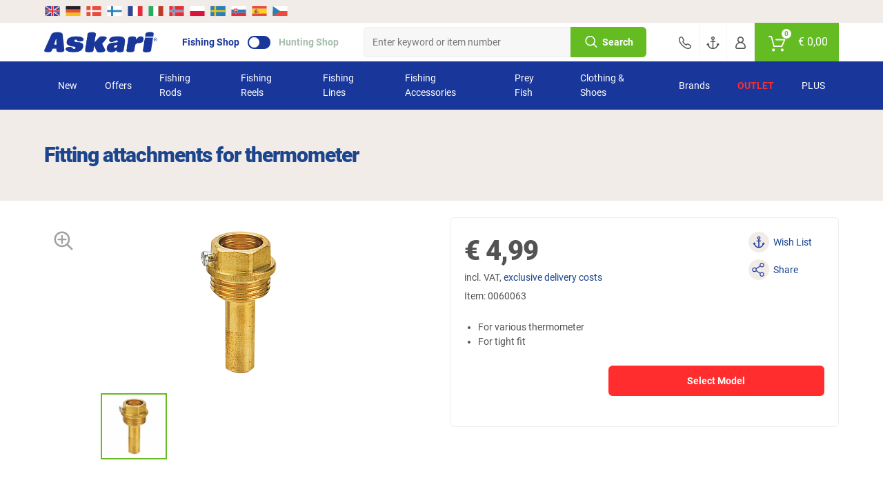

--- FILE ---
content_type: text/html; charset=UTF-8
request_url: https://www.askari-fishing.com/fitting-attachments-for-thermometer_0060063.html
body_size: 79142
content:
<!doctype html> <html class="angelsport angelsport_int lang_en nojs" lang="en"> <head> <script type="text/javascript">

        window.tc = window.tc||{};
        window.tc.lang = window.tc.lang||{};

        tc.lang.DETAILS_SIZE_SHORT = "Sz."
        tc.lang.PAGE_REGISTER_BTN = "Register";
        tc.lang.PAGE_REGISTER_GUEST_BTN = "Continue with order";
        tc.lang.DETAILS_SIZE_SHORT = "Sz.";
        tc.lang.ADDED_TO_BASKET_PREFIX = "Article";
        tc.lang.ADDED_TO_BASKET_SUFFIX = "was successfully added to the basket";
        tc.lang.NOT_ADDED_TO_BASKET = "Article was not added to the basket.";
        tc.lang.ADDED_TO_FAVORITELIST = "Article successfully added to wish list";
        tc.lang.FAVORITELIST_LIMIT_EXCEEDED ="You have reached the maximum number of items. Please delete some items from your wish list to be able to add more.";
        tc.lang.FAVORITELIST_ARTICLE_SOLDOUT ="The article is sold out and can not be added to the wish list.";
        tc.lang.REMOVED_FROM_FAVORITELIST = "Article successfully removed from wish list";
        tc.lang.DETAILS_DELIVERYHOUR_SAMEDAY = "we ship today.";
        tc.lang.DETAILS_DELIVERYHOUR_NEXTDAY = "we ship tomorrow.";
        tc.lang.BARCODES_CAMERA = "Camera";
        tc.lang.ERROR_MESSAGE_NO_CAMERA = "Unfortunately we couldnt access the camera";
        tc.lang.WARNING_MESSAGE_BARCODE_CHANGE_CAMERA = "Cannot scan the barcode? Change the camera (click on the bottom left settings indicator) in order to scan more successfully.";
        tc.lang.BARCODE = "Barcode";
        tc.lang.BARCODES_CONFIGURATION_LIGHT = "Flashlight";
        tc.lang.BARCODES_CONFIGURATION = "Settings";
        tc.lang.OFF = "off";
        tc.lang.ON = "on";
        tc.lang.ERROR_MESSAGE_NO_CAMERA_APP = "ERROR_MESSAGE_NO_CAMERA_APP";
        tc.lang.WARNING_MESSAGE_BARCODES_LENGTH_INVALID = "WARNING_MESSAGE_BARCODES_LENGTH_INVALID";
        tc.lang.WARNING_MESSAGE_BARCODES_IN_BLACKLIST = "WARNING_MESSAGE_BARCODES_IN_BLACKLIST";
        tc.lang.BARCODES_OFFLINE = "You are offline";
        tc.lang.BARCODES_SCAN_MORE = "Scan additional barcode";
        tc.lang.BARCODES_RELOAD = "Reload the article";
        tc.lang.BARCODES_AMOUNT = "Amount";
        tc.lang.BARCODES_CHOOSE_CAMERA = "BARCODES_CHOOSE_CAMERA";

        window.tc.tpl = window.tc.tpl||{};
        tc.tpl.close = "TC_TPL_CLOSE";
        tc.tpl.settings = "TC_TPL_SETTINGS";
        tc.tpl.arrow_down = "TC_TPL_ARROW_DOWN";

                tc.shop = 'angelsport';
        
        tc.app = {};

        tc.app.active = false;

        
        tc.ajax = tc.ajax||{};

        if (tc.app.active === true) {
            tc.ajax.baseUrl =  '/app/';
        } else {
            tc.ajax.baseUrl = '/';
        }

        function getCookie(c_name) {
            if (document.cookie.length > 0) {
                var c_start = document.cookie.indexOf(c_name + "=");
                if (c_start != -1) {
                    c_start = c_start + c_name.length + 1;
                    var c_end = document.cookie.indexOf(";", c_start);
                    if (c_end == -1) {
                        c_end = document.cookie.length;
                    }
                    var data = decodeURIComponent(document.cookie.substring(c_start, c_end));

                    return JSON.parse(data);
                }
            }
            return '';
        }

        function delete_cookie(name, path, domain) {
            if (getCookie(name)) {
                if (path) {
                    path = ';path=' + path;
                } else {
                    path = '';
                }

                if (domain) {
                    domain = ';domain=' + domain;
                } else {
                    domain = '';
                }

                document.cookie = name + '=' + path + domain +
                    ';expires=Thu, 01 Jan 1970 00:00:01 GMT';
            }
        }

    </script> <meta charset="UTF-8"> <meta http-equiv="x-dns-prefetch-control" content="on"> <title>Fitting attachments for thermometer</title> <meta name="viewport" content="width=device-width, initial-scale=1, minimum-scale=1, maximum-scale=2, user-scalable=no"> <!--[if IE]><meta http-equiv='X-UA-Compatible' content='IE=edge,chrome=1'><![endif]--> <meta name="ROBOTS" content="NOINDEX, FOLLOW"> <meta name="description" content="Fitting attachments for thermometer at low prices. Huge $Rubrik Range. ✓ Leading Fishing Tackle Shop ✓ Many attractive specials"> <meta name="keywords" content="fitting, attachments, for, thermometer, at, low, prices, askari, fishing, shop, thermostat, smoking, accessories"> <meta property="og:site" content="https://www.askari-fishing.com/"> <meta property="og:site_name" content=""> <meta property="fb:app_id" content="1111"> <meta property="og:title" content="Fitting attachments for thermometer at low prices | Askari Fishing Shop "> <meta property="og:description" content="Fitting attachments for thermometer at low prices. Huge $Rubrik Range. ✓ Leading Fishing Tackle Shop ✓ Many attractive specials"> <meta property="og:type" content="product"> <meta property="og:image" content="https://images.askari-sport.com/en/product/1/detail/fitting-attachments-for-thermometer-1705568704.jpg"> <meta property="og:url" content="https://www.askari-fishing.com/fitting-attachments-for-thermometer_0060063.html"> <link rel="shortcut icon" href="https://www.askari-fishing.com/out/askari/src/img/favicon_angel.ico"> <link rel="apple-touch-icon" href="/apple-icon_angel.png" /> <link rel="apple-touch-icon" sizes="57x57" href="https://www.askari-fishing.com/out/askari/img/apple-icon-57x57_angel.png" /> <link rel="apple-touch-icon" sizes="72x72" href="https://www.askari-fishing.com/out/askari/img/apple-icon-72x72_angel.png" /> <link rel="apple-touch-icon" sizes="76x76" href="https://www.askari-fishing.com/out/askari/img/apple-icon-76x76_angel.png" /> <link rel="apple-touch-icon" sizes="114x114" href="https://www.askari-fishing.com/out/askari/img/apple-icon-114x114_angel.png" /> <link rel="apple-touch-icon" sizes="120x120" href="https://www.askari-fishing.com/out/askari/img/apple-icon-120x120_angel.png" /> <link rel="apple-touch-icon" sizes="144x144" href="https://www.askari-fishing.com/out/askari/img/apple-icon-144x144_angel.png" /> <link rel="apple-touch-icon" sizes="152x152" href="https://www.askari-fishing.com/out/askari/img/apple-icon-152x152_angel.png" /> <link rel="apple-touch-icon" sizes="180x180" href="https://www.askari-fishing.com/out/askari/img/apple-icon-180x180_angel.png" /> <meta name="theme-color" content="#1c458d"> <link rel="manifest" href="/manifest_angel.webmanifest"> <link rel="alternate" hreflang="de" href="https://www.angelsport.de/huelse-fuer-thermometer_0060063.html" /> <link rel="alternate" hreflang="de-DE" href="https://www.angelsport.de/huelse-fuer-thermometer_0060063.html" /> <link rel="alternate" hreflang="de-CH" href="https://www.askari.ch/huelse-fuer-thermometer_0060063.html" /> <link rel="alternate" hreflang="de-AT" href="https://www.askari.at/huelse-fuer-thermometer_0060063.html" /> <link rel="alternate" hreflang="x-default" href="https://www.askari-fishing.com/fitting-attachments-for-thermometer_0060063.html" /> <link rel="alternate" hreflang="en" href="https://www.askari-fishing.com/fitting-attachments-for-thermometer_0060063.html" /> <link rel="stylesheet" type="text/css" href="//www.askari-fishing.com/out/askari/src/css/shop.css?1769020442" /> <link rel="stylesheet" type="text/css" href="//www.askari-fishing.com/out/askari/src/css/page/details.css?1769020440" /> <!--[if lt IE 9]>
    <script src="https://oss.maxcdn.com/html5shiv/3.7.2/html5shiv.min.js"></script>
    <script src="https://oss.maxcdn.com/respond/1.4.2/respond.min.js"></script>
    <![endif]--> <script defer src="https://c.searchhub.io/z0Pwy7Rea"></script> <script type='text/javascript'>
        var zaius = window['zaius']||(window['zaius']=[]);zaius.methods=["initialize","onload","customer","entity","event","subscribe","unsubscribe","consent","identify","anonymize","dispatch"];zaius.factory=function(e){return function(){var t=Array.prototype.slice.call(arguments);t.unshift(e);zaius.push(t);return zaius}};(function(){for(var i=0;i<zaius.methods.length;i++){var method=zaius.methods[i];zaius[method]=zaius.factory(method)}var e=document.createElement("script");e.type="text/javascript";e.async=true;e.src=("https:"===document.location.protocol?"https://":"https://")+"d1igp3oop3iho5.cloudfront.net/v2/kWymYwXLeFQEL3R83DWgkg-eu1/zaius-min.js";var t=document.getElementsByTagName("script")[0];t.parentNode.insertBefore(e,t)})();
    </script> <script>
    if(!"gdprAppliesGlobally" in window){
        window.gdprAppliesGlobally=true
    }
    if(!("cmp_id" in window)||window.cmp_id<1){
        window.cmp_id=0
    }
    if(!("cmp_cdid" in window)){
        window.cmp_cdid="ae78e59281ba0"
    }
    if(!("cmp_params" in window)){
        window.cmp_params=""
    }
    if(!("cmp_host" in window)){
        window.cmp_host="b.delivery.consentmanager.net"
    }
    if(!("cmp_cdn" in window)){
        window.cmp_cdn="cdn.consentmanager.net"
    }
    if(!("cmp_proto" in window)){
        window.cmp_proto="https:"
    }
    if(!("cmp_codesrc" in window)){
        window.cmp_codesrc="1"
    }

    window.cmp_getsupportedLangs=function(){var b=["DE","EN","FR","IT","NO","DA","FI","ES","PT","RO","BG","ET","EL","GA","HR","LV","LT","MT","NL","PL","SV","SK","SL","CS","HU","RU","SR","ZH","TR","UK","AR","BS"];if("cmp_customlanguages" in window){for(var a=0;a<window.cmp_customlanguages.length;a++){b.push(window.cmp_customlanguages[a].l.toUpperCase())}}return b};window.cmp_getRTLLangs=function(){var a=["AR"];if("cmp_customlanguages" in window){for(var b=0;b<window.cmp_customlanguages.length;b++){if("r" in window.cmp_customlanguages[b]&&window.cmp_customlanguages[b].r){a.push(window.cmp_customlanguages[b].l)}}}return a};window.cmp_getlang=function(j){if(typeof(j)!="boolean"){j=true}if(j&&typeof(cmp_getlang.usedlang)=="string"&&cmp_getlang.usedlang!==""){return cmp_getlang.usedlang}var g=window.cmp_getsupportedLangs();var c=[];var f=location.hash;var e=location.search;var a="languages" in navigator?navigator.languages:[];if(f.indexOf("cmplang=")!=-1){c.push(f.substr(f.indexOf("cmplang=")+8,2).toUpperCase())}else{if(e.indexOf("cmplang=")!=-1){c.push(e.substr(e.indexOf("cmplang=")+8,2).toUpperCase())}else{if("cmp_setlang" in window&&window.cmp_setlang!=""){c.push(window.cmp_setlang.toUpperCase())}else{if(a.length>0){for(var d=0;d<a.length;d++){c.push(a[d])}}}}}if("language" in navigator){c.push(navigator.language)}if("userLanguage" in navigator){c.push(navigator.userLanguage)}var h="";for(var d=0;d<c.length;d++){var b=c[d].toUpperCase();if(g.indexOf(b)!=-1){h=b;break}if(b.indexOf("-")!=-1){b=b.substr(0,2)}if(g.indexOf(b)!=-1){h=b;break}}if(h==""&&typeof(cmp_getlang.defaultlang)=="string"&&cmp_getlang.defaultlang!==""){return cmp_getlang.defaultlang}else{if(h==""){h="EN"}}h=h.toUpperCase();return h};(function(){var u=document;var v=u.getElementsByTagName;var h=window;var o="";var b="_en";if("cmp_getlang" in h){o=h.cmp_getlang().toLowerCase();if("cmp_customlanguages" in h){for(var q=0;q<h.cmp_customlanguages.length;q++){if(h.cmp_customlanguages[q].l.toUpperCase()==o.toUpperCase()){o="en";break}}}b="_"+o}function x(i,e){var w="";i+="=";var s=i.length;var d=location;if(d.hash.indexOf(i)!=-1){w=d.hash.substr(d.hash.indexOf(i)+s,9999)}else{if(d.search.indexOf(i)!=-1){w=d.search.substr(d.search.indexOf(i)+s,9999)}else{return e}}if(w.indexOf("&")!=-1){w=w.substr(0,w.indexOf("&"))}return w}var k=("cmp_proto" in h)?h.cmp_proto:"https:";if(k!="http:"&&k!="https:"){k="https:"}var g=("cmp_ref" in h)?h.cmp_ref:location.href;var j=u.createElement("script");j.setAttribute("data-cmp-ab","1");var c=x("cmpdesign","cmp_design" in h?h.cmp_design:"");var f=x("cmpregulationkey","cmp_regulationkey" in h?h.cmp_regulationkey:"");var r=x("cmpgppkey","cmp_gppkey" in h?h.cmp_gppkey:"");var n=x("cmpatt","cmp_att" in h?h.cmp_att:"");j.src=k+"//"+h.cmp_host+"/delivery/cmp.php?"+("cmp_id" in h&&h.cmp_id>0?"id="+h.cmp_id:"")+("cmp_cdid" in h?"&cdid="+h.cmp_cdid:"")+"&h="+encodeURIComponent(g)+(c!=""?"&cmpdesign="+encodeURIComponent(c):"")+(f!=""?"&cmpregulationkey="+encodeURIComponent(f):"")+(r!=""?"&cmpgppkey="+encodeURIComponent(r):"")+(n!=""?"&cmpatt="+encodeURIComponent(n):"")+("cmp_params" in h?"&"+h.cmp_params:"")+(u.cookie.length>0?"&__cmpfcc=1":"")+"&l="+o.toLowerCase()+"&o="+(new Date()).getTime();j.type="text/javascript";j.async=true;if(u.currentScript&&u.currentScript.parentElement){u.currentScript.parentElement.appendChild(j)}else{if(u.body){u.body.appendChild(j)}else{var t=v("body");if(t.length==0){t=v("div")}if(t.length==0){t=v("span")}if(t.length==0){t=v("ins")}if(t.length==0){t=v("script")}if(t.length==0){t=v("head")}if(t.length>0){t[0].appendChild(j)}}}var m="js";var p=x("cmpdebugunminimized","cmpdebugunminimized" in h?h.cmpdebugunminimized:0)>0?"":".min";var a=x("cmpdebugcoverage","cmp_debugcoverage" in h?h.cmp_debugcoverage:"");if(a=="1"){m="instrumented";p=""}var j=u.createElement("script");j.src=k+"//"+h.cmp_cdn+"/delivery/"+m+"/cmp"+b+p+".js";j.type="text/javascript";j.setAttribute("data-cmp-ab","1");j.async=true;if(u.currentScript&&u.currentScript.parentElement){u.currentScript.parentElement.appendChild(j)}else{if(u.body){u.body.appendChild(j)}else{var t=v("body");if(t.length==0){t=v("div")}if(t.length==0){t=v("span")}if(t.length==0){t=v("ins")}if(t.length==0){t=v("script")}if(t.length==0){t=v("head")}if(t.length>0){t[0].appendChild(j)}}}})();window.cmp_addFrame=function(b){if(!window.frames[b]){if(document.body){var a=document.createElement("iframe");a.style.cssText="display:none";if("cmp_cdn" in window&&"cmp_ultrablocking" in window&&window.cmp_ultrablocking>0){a.src="//"+window.cmp_cdn+"/delivery/empty.html"}a.name=b;a.setAttribute("title","Intentionally hidden, please ignore");a.setAttribute("role","none");a.setAttribute("tabindex","-1");document.body.appendChild(a)}else{window.setTimeout(window.cmp_addFrame,10,b)}}};window.cmp_rc=function(h){var b=document.cookie;var f="";var d=0;while(b!=""&&d<100){d++;while(b.substr(0,1)==" "){b=b.substr(1,b.length)}var g=b.substring(0,b.indexOf("="));if(b.indexOf(";")!=-1){var c=b.substring(b.indexOf("=")+1,b.indexOf(";"))}else{var c=b.substr(b.indexOf("=")+1,b.length)}if(h==g){f=c}var e=b.indexOf(";")+1;if(e==0){e=b.length}b=b.substring(e,b.length)}return(f)};window.cmp_stub=function(){var a=arguments;__cmp.a=__cmp.a||[];if(!a.length){return __cmp.a}else{if(a[0]==="ping"){if(a[1]===2){a[2]({gdprApplies:gdprAppliesGlobally,cmpLoaded:false,cmpStatus:"stub",displayStatus:"hidden",apiVersion:"2.2",cmpId:31},true)}else{a[2](false,true)}}else{if(a[0]==="getUSPData"){a[2]({version:1,uspString:window.cmp_rc("")},true)}else{if(a[0]==="getTCData"){__cmp.a.push([].slice.apply(a))}else{if(a[0]==="addEventListener"||a[0]==="removeEventListener"){__cmp.a.push([].slice.apply(a))}else{if(a.length==4&&a[3]===false){a[2]({},false)}else{__cmp.a.push([].slice.apply(a))}}}}}}};window.cmp_gpp_ping=function(){return{gppVersion:"1.0",cmpStatus:"stub",cmpDisplayStatus:"hidden",supportedAPIs:["tcfca","usnat","usca","usva","usco","usut","usct"],cmpId:31}};window.cmp_gppstub=function(){var a=arguments;__gpp.q=__gpp.q||[];if(!a.length){return __gpp.q}var g=a[0];var f=a.length>1?a[1]:null;var e=a.length>2?a[2]:null;if(g==="ping"){return window.cmp_gpp_ping()}else{if(g==="addEventListener"){__gpp.e=__gpp.e||[];if(!("lastId" in __gpp)){__gpp.lastId=0}__gpp.lastId++;var c=__gpp.lastId;__gpp.e.push({id:c,callback:f});return{eventName:"listenerRegistered",listenerId:c,data:true,pingData:window.cmp_gpp_ping()}}else{if(g==="removeEventListener"){var h=false;__gpp.e=__gpp.e||[];for(var d=0;d<__gpp.e.length;d++){if(__gpp.e[d].id==e){__gpp.e[d].splice(d,1);h=true;break}}return{eventName:"listenerRemoved",listenerId:e,data:h,pingData:window.cmp_gpp_ping()}}else{if(g==="getGPPData"){return{sectionId:3,gppVersion:1,sectionList:[],applicableSections:[0],gppString:"",pingData:window.cmp_gpp_ping()}}else{if(g==="hasSection"||g==="getSection"||g==="getField"){return null}else{__gpp.q.push([].slice.apply(a))}}}}}};window.cmp_msghandler=function(d){var a=typeof d.data==="string";try{var c=a?JSON.parse(d.data):d.data}catch(f){var c=null}if(typeof(c)==="object"&&c!==null&&"__cmpCall" in c){var b=c.__cmpCall;window.__cmp(b.command,b.parameter,function(h,g){var e={__cmpReturn:{returnValue:h,success:g,callId:b.callId}};d.source.postMessage(a?JSON.stringify(e):e,"*")})}if(typeof(c)==="object"&&c!==null&&"__uspapiCall" in c){var b=c.__uspapiCall;window.__uspapi(b.command,b.version,function(h,g){var e={__uspapiReturn:{returnValue:h,success:g,callId:b.callId}};d.source.postMessage(a?JSON.stringify(e):e,"*")})}if(typeof(c)==="object"&&c!==null&&"__tcfapiCall" in c){var b=c.__tcfapiCall;window.__tcfapi(b.command,b.version,function(h,g){var e={__tcfapiReturn:{returnValue:h,success:g,callId:b.callId}};d.source.postMessage(a?JSON.stringify(e):e,"*")},b.parameter)}if(typeof(c)==="object"&&c!==null&&"__gppCall" in c){var b=c.__gppCall;window.__gpp(b.command,function(h,g){var e={__gppReturn:{returnValue:h,success:g,callId:b.callId}};d.source.postMessage(a?JSON.stringify(e):e,"*")},"parameter" in b?b.parameter:null,"version" in b?b.version:1)}};window.cmp_setStub=function(a){if(!(a in window)||(typeof(window[a])!=="function"&&typeof(window[a])!=="object"&&(typeof(window[a])==="undefined"||window[a]!==null))){window[a]=window.cmp_stub;window[a].msgHandler=window.cmp_msghandler;window.addEventListener("message",window.cmp_msghandler,false)}};window.cmp_setGppStub=function(a){if(!(a in window)||(typeof(window[a])!=="function"&&typeof(window[a])!=="object"&&(typeof(window[a])==="undefined"||window[a]!==null))){window[a]=window.cmp_gppstub;window[a].msgHandler=window.cmp_msghandler;window.addEventListener("message",window.cmp_msghandler,false)}};window.cmp_addFrame("__cmpLocator");if(!("cmp_disableusp" in window)||!window.cmp_disableusp){window.cmp_addFrame("__uspapiLocator")}if(!("cmp_disabletcf" in window)||!window.cmp_disabletcf){window.cmp_addFrame("__tcfapiLocator")}if(!("cmp_disablegpp" in window)||!window.cmp_disablegpp){window.cmp_addFrame("__gppLocator")}window.cmp_setStub("__cmp");if(!("cmp_disabletcf" in window)||!window.cmp_disabletcf){window.cmp_setStub("__tcfapi")}if(!("cmp_disableusp" in window)||!window.cmp_disableusp){window.cmp_setStub("__uspapi")}if(!("cmp_disablegpp" in window)||!window.cmp_disablegpp){window.cmp_setGppStub("__gpp")};

</script> <script type="text/javascript">

    window.dataLayer = window.dataLayer || [];

    
    
        

var productArray = [];

var productObject = {
    item_id: "0060063",
    item_name: "Fitting attachments for thermometer",
    discount: 0,
    index: 0,
    item_brand: null,
    item_variant: "",
    price: 4.99,
    quantity: 1
};



productArray.push(productObject);

dataLayer.push({
    ecommerce: null
});

dataLayer.push({
    event: 'view_item',
    ecommerce: {
        currency: 'EUR',
        value: 4.99,
        items: productArray
    }
});
    
    document.addEventListener("DOMContentLoaded", function() {
        if (typeof gtmPromotions !== 'undefined' && gtmPromotions.length >= 1) {
            for (let count = 0; count < gtmPromotions.length; count++) {
                dataLayer.push(gtmPromotions[count]);
            }
        }
    });

    if (window.tc === undefined) {
        var tc = new Object();
    }

    tc.tracking = {

        changeShippingData: function() {

            dataLayer.push(
                {
                    ecommerce: null
                }
            );

            dataLayer.push(
                {
                    event: "add_shipping_info",
                    ecommerce: {
                        currency: basketCurrency,
                        value:  basketValue,
                        coupon:  basketCoupon,
                        shipping_tier: $('[data-shipping-active]').text(),
                        items: productArray
                    }
                }
            );
        },

        changePaymentData: function(){

            dataLayer.push(
                {
                    ecommerce: null
                }
            );

            dataLayer.push(
                {
                    event: "add_payment_info",
                    ecommerce: {
                        currency: basketCurrency,
                        value:  basketValue,
                        coupon:  basketCoupon,
                        payment: $('.radio.active > [data-basket-payment]').data('basket-payment'),
                        items: productArray
                    }
                }
            );

        },

        selectPromotion: function(element) {

            dataLayer.push(
                {
                    ecommerce: null
                }
            );

            var selectPromotionArray = [];


            var selectPromotionObject = {
                promotion_id: element.parents('[data-banner-id]').data('banner-id'),
                promotion_name: element.parents('[data-banner-id]').data('banner-name'),
                creative_name: "Banner",
                creative_slot: jQuery('body').data('view')
            };

            selectPromotionArray.push(selectPromotionObject);

            dataLayer.push(
                {
                    event: "select_promotion",
                    ecommerce: {
                        items: selectPromotionArray
                    }
                }
            );

        },

        pushGaTracking: function(event,element,eventInfo,eventNumber) {

            var dataLayerObject = new Object();
            var dataLayerObjectItem = new Object();

            var article = element.closest('.js-ff-tracking');
            var articleCurrency = article.find('[data-sign]').data('sign');
            var articlePrice = article.find('[data-normalprice]').data('normalprice');
            var articleOldPrice = article.find('[data-wrongprice]').data('wrongprice');
            var articleId = article.find('[data-id]').data('id');
            var articleName = article.find('[data-title]').first().text();
            var articleIndex = article.find('[data-count]').data('count');
            var articleBrand = article.find('[data-brand]').data('brand');
            var articleProductGroup = article.find('.productgroup-tracking').first();
            var articleVariant = article.find('[data-variant]').text();
            var articleQuantity = article.find('[data-amount]').val();
            var articleListTitle = article.find('[data-list-title]').data('list-title');
            var pageController = $('body').data('view');
            var articleCoupon = '';

            if (articlePrice) {
                articlePrice = String(articlePrice).replace(',','.');
                articlePrice = parseFloat(articlePrice).toFixed(2);
            }

            if (articleOldPrice) {
                articleOldPrice = String(articleOldPrice).replace(',','.');
            }

            if (articleOldPrice === undefined || articleOldPrice == 0) {
                articleOldPrice = articlePrice;
            } else {
                articleOldPrice = parseFloat(articleOldPrice).toFixed(2);
            }

            var articleDiscount = Number(articleOldPrice) - Number(articlePrice);

            dataLayer.push(
                {
                ecommerce: null
                }
            );

            dataLayerObject.ecommerce = new Object();

            if (event) {
                dataLayerObject.event = event;
            }

            if (event == 'select_item') {

                if (pageController) {
                    dataLayerObject.ecommerce.item_list_id = pageController;
                }

                if (articleListTitle) {
                    dataLayerObject.ecommerce.item_list_name = articleListTitle;
                } else {
                    dataLayerObject.ecommerce.item_list_name = 'Article slider';
                }

            } else {

                if (articleCurrency) {
                    dataLayerObject.ecommerce.currency = articleCurrency.replace('€', 'EUR');
                }

                if (articlePrice) {
                    dataLayerObject.ecommerce.value = Number(articlePrice.replace(',','.'));
                }

            }

            if (articleId) {
                dataLayerObjectItem.item_id = articleId.toString();
            }

            if (articleName) {
                dataLayerObjectItem.item_name = articleName;
            }

            if (articleCoupon) {
                dataLayerObjectItem.coupon = articleCoupon;
            }

            if (articleDiscount) {
                dataLayerObjectItem.discount = +articleDiscount.toFixed(2);
            } else {
                dataLayerObjectItem.discount = 0;
            }

            if (articleIndex) {
                dataLayerObjectItem.index = Number(articleIndex);
            } else {
                dataLayerObjectItem.index = 0;
            }

            if (articleBrand) {
                dataLayerObjectItem.item_brand = articleBrand;
            }

            if (articleProductGroup) {
                var groupChildrens = articleProductGroup.children();
                $(groupChildrens).each(function(index) {
                    if (index >= 1) {
                        dataLayerObjectItem["item_category" + index] = $(this).text();
                    } else {
                        dataLayerObjectItem.item_category = $(this).text();
                    }
                });
            }

            if (articleVariant) {
                dataLayerObjectItem.item_variant = articleVariant;
            }

            if (articleOldPrice) {
                dataLayerObjectItem.price = Number(articleOldPrice.replace(',','.'));
            }

            if (articleQuantity) {
                if (eventInfo === 'plus' || eventInfo === 'minus') {
                    dataLayerObjectItem.quantity = 1;
                } else if (eventInfo === 'keydown') {
                    dataLayerObjectItem.quantity = eventNumber;
                } else {
                    dataLayerObjectItem.quantity = Number(articleQuantity);
                }
            } else {
                dataLayerObjectItem.quantity = 1;
            }

            if (event == 'add_to_cart' || event == 'remove_from_cart') {
                dataLayerObject.ecommerce.value = dataLayerObject.ecommerce.value * dataLayerObjectItem.quantity;
            }

            dataLayerObject.ecommerce.items = [dataLayerObjectItem];

            dataLayer.push(dataLayerObject);

        }

    }

</script> <script type="text/plain" class="cmplazyload" data-cmp-vendor="s905">(function(w,d,s,l,i){w[l]=w[l]||[];w[l].push({'gtm.start':
    new Date().getTime(),event:'gtm.js'});var f=d.getElementsByTagName(s)[0],
    j=d.createElement(s),dl=l!='dataLayer'?'&l='+l:'';j.async=true;j.src=
    'https://www.googletagmanager.com/gtm.js?id='+i+dl;
    f.parentNode.insertBefore(j,f);
    })(window,document,'script','dataLayer','GTM-NVHPRC7');
    </script> <noscript> <iframe class="cmplazyload" src="about:blank" data-cmp-vendor="s905" data-cmp-src="https://www.googletagmanager.com/ns.html?id=GTM-NVHPRC7" height="0" width="0" style="display:none;visibility:hidden"></iframe> </noscript> </head> <body id="detailsbody" class="new_flags" data-view="details"> <header> <section class="translations"> <section class="wrapper"> <section class="row"> <div class="col col-12"> <div class="gtranslate-wrapper"> <div id="google_translate_elementCustom" style="display:none;"></div> <a href="#" translate="no" data-lang="en" title="English"> <img src="/out/askari/img/flag/en.svg" width="24" height="24" alt="en"> </a> <a href="https://www.angelsport.de/" translate="no" class="shop-link"> <img src="/out/askari/img/flag/de.svg" width="24" height="24" alt="de" title="German"> </a> <a href="#" translate="no" data-lang="da" title="Danish"> <img src="/out/askari/img/flag/da.svg" width="24" height="24" alt="da"> </a> <a href="#" translate="no" data-lang="fi" title="Finnish"> <img src="/out/askari/img/flag/fi.svg" width="24" height="24" alt="fi"> </a> <a href="#" translate="no" data-lang="fr" title="French"> <img src="/out/askari/img/flag/fr.svg" width="24" height="24" alt="fr"> </a> <a href="#" translate="no" data-lang="it" title="Italian"> <img src="/out/askari/img/flag/it.svg" width="24" height="24" alt="it"> </a> <a href="#" translate="no" data-lang="no" title="Norwegian"> <img src="/out/askari/img/flag/no.svg" width="24" height="24" alt="no"> </a> <a href="#" translate="no" data-lang="pl" title="Polish"> <img src="/out/askari/img/flag/pl.svg" width="24" height="24" alt="pl"> </a> <a href="#" translate="no" data-lang="sv" title="Swedish"> <img src="/out/askari/img/flag/sv.svg" width="24" height="24" alt="sv"> </a> <a href="#" translate="no" data-lang="sk" title="Slovak"> <img src="/out/askari/img/flag/sk.svg" width="24" height="24" alt="sk"> </a> <a href="#" translate="no" data-lang="es" title="Spanish"> <img src="/out/askari/img/flag/es.svg" width="24" height="24" alt="es"> </a> <a href="#" translate="no" data-lang="cs" title="Czech"> <img src="/out/askari/img/flag/cs.svg" width="24" height="24" alt="cs"> </a> </div> <script type="text/javascript">

    (function() {

        var DEFAULT_LANGUAGE = document.documentElement.classList.contains('lang_de') ? 'de' : 'en';

        var elem = document.querySelector('.topbar .navigation .mobile-languages');
        if (elem) {
            elem.parentNode.removeChild(elem);
        }

        function setCurrentLanguage(lang) {
            document.cookie = 'googtrans=/' + DEFAULT_LANGUAGE + '/' + lang + '; path=/';
            document.cookie = 'googtrans=/' + DEFAULT_LANGUAGE + '/' + lang + '; path=/; domain=' + location.hostname;
        }

        function loadGoogleTranslate() {
            if (!window.googleTranslateElementInitCustom) {
                window.googleTranslateElementInitCustom = function() {
                    new google.translate.TranslateElement({
                        pageLanguage: DEFAULT_LANGUAGE,
                        autoDisplay: false
                    }, 'google_translate_elementCustom');
                };
            }
            if (!document.getElementById('gt_translate_script')) {
                var script = document.createElement('script');
                script.id = 'gt_translate_script';
                script.src = 'https://translate.google.com/translate_a/element.js?cb=googleTranslateElementInitCustom';
                document.body.appendChild(script);
            }
        }

        function doGTranslate(langPair) {
            if (langPair.value) langPair = langPair.value;
            if (!langPair) return;

            var targetLang = langPair.split('|')[1];
            var selectEl = null;
            var selects = document.getElementsByTagName('select');
            for (var i = 0; i < selects.length; i++) {
                if (selects[i].className.indexOf('goog-te-combo') !== -1) {
                    selectEl = selects[i];
                    break;
                }
            }

            if (!document.getElementById('google_translate_elementCustom') || document.getElementById('google_translate_elementCustom').innerHTML.length === 0 || !selectEl || selectEl.length === 0) {
                setTimeout(function() {
                    doGTranslate(langPair);
                }, 500);
            } else {
                selectEl.value = targetLang;
                var event;
                try {
                    event = document.createEvent('HTMLEvents');
                    event.initEvent('change', true, true);
                    selectEl.dispatchEvent(event);
                } catch(e) {
                    console.log(e);
                }
            }
        }

        function selectLanguage(lang) {
            setCurrentLanguage(lang);
            doGTranslate(DEFAULT_LANGUAGE + '|' + lang);
        }

        var containerFlags = document.querySelector('.gtranslate-wrapper');
        var links = Array.from(document.querySelectorAll('.gtranslate-wrapper a[data-lang]'));

        function getCurrentLangFromCookie() {
            var cookies = document.cookie.split(';');
            for (var i = 0; i < cookies.length; i++) {
                var cookie = cookies[i].trim();
                if (cookie.indexOf('googtrans=') === 0) {
                    var parts = cookie.split('=')[1].split('/');
                    return parts[2] || DEFAULT_LANGUAGE; // drugi element to docelowy język
                }
            }
            return DEFAULT_LANGUAGE;
        }


        links.forEach(function(link) {
            if (link.getAttribute('data-lang') === DEFAULT_LANGUAGE) {
                link.classList.add('selected');
            }
            if (getCurrentLangFromCookie() === link.getAttribute('data-lang')) {
                if (link.getAttribute('data-lang') !== 'de' && link.getAttribute('data-lang') !== 'en') {
                    link.classList.add('gt-active');
                }
            }
        });

        containerFlags.addEventListener('click', function(e) {
            var link = e.target.closest('a[data-lang]');
            if (!link) return;

            e.preventDefault();
            var lang = link.getAttribute('data-lang');

            if (link.classList.contains('selected')) {
                if (containerFlags.querySelector('a.gt-active') === null) {
                    return false;
                } else {
                    selectLanguage(DEFAULT_LANGUAGE);
                    setTimeout(() => selectLanguage(lang), 100);
                    links.forEach(function(link) {
                        link.classList.remove('gt-active');
                    });
                }
            } else {
                selectLanguage(lang);
                links.forEach(function(link) {
                    link.classList.remove('gt-active');
                });
                link.classList.add('gt-active');
            }
        });

        var shopLink = containerFlags.querySelector('.shop-link');
        if (shopLink) {
            shopLink.addEventListener('click', function() {
                document.querySelectorAll(".gtranslate-wrapper a.selected")[0].click();
                setTimeout(function() {
                    document.querySelectorAll(".gtranslate-wrapper a[data-lang='" + DEFAULT_LANGUAGE + "']")[0].click();
                }, 200);
            });
        }

        document.addEventListener("DOMContentLoaded", function() {
            var widget = containerFlags;
            var desktopParent = widget.parentElement;
            var mobileParent = document.querySelector('.mobile-lang-placeholder');

            function moveWidget() {
                if (!mobileParent || !desktopParent) return;
                if (window.innerWidth < 1023) {
                    if (widget.parentElement !== mobileParent) {
                        mobileParent.insertBefore(widget, mobileParent.firstChild);
                    }
                } else {
                    if (widget.parentElement !== desktopParent) {
                        desktopParent.insertBefore(widget, desktopParent.firstChild);
                    }
                }
            }

            moveWidget();
            window.addEventListener('resize', moveWidget);
        });

        loadGoogleTranslate();
        window.doGTranslate = doGTranslate;
    })();
</script> </div> </section> </section> </section> <section class="adventages"> <section class="wrapper"> <section class="row"> <div class="col col-6 col-d-4 flex align-y-center"> </div> </section> </section> </section> <section class="topbar"> <div class="nav"> <section class="wrapper"> <div class="shop-logo hidden-m hidden-t"> <a href="https://www.askari-fishing.com/" title="" alt=""> <img src="https://www.askari-fishing.com/out/askari/src/../img/askari-logo-blue.png?ts=202101051524" alt=""> <img src="https://www.askari-fishing.com/out/askari/src/../img/askari-logo-white.png?ts=202101051524" class="fixed-logo" alt=""> </a> <a class="button primary btn-search hidden" title="B"> <i class="search white"></i> </a> </div> <div class="shops hidden-m hidden-t"> <a class="external active" href="https://www.askari-fishing.com/">Fishing Shop</a> <a href="https://www.askari-hunting-shop.com/"> <div class="checkbox switch margin-right-small margin-left-small"> <div class="dot"></div> <input id="" value="1" name="active" autocomplete="off" type="checkbox"> </div> </a> <a class="external" href="https://www.askari-hunting-shop.com/">Hunting Shop</a> </div> <div class="search hidden-m hidden-t"> <form class="form-search" action="https://www.askari-fishing.com/index.php?" method="get" name="search"> <div class="form-search-wrapper"> <input type="hidden" name="cl" value="search" /> <input type="hidden" name="searchparam" value="" /> <input type="text" class="js-searchParam search_input" data-track-id="searchBox" name="oq" value="" placeholder="Enter keyword or item number" autocomplete="off" data-search-service="askari"/> <button class="button primary" type="submit" data-track-id="searchButton" value="" title="B"> <i class="search white"></i> <span class="hidden-t hidden-m">Search</span> </button> <div class="icon-border hidden-t hidden-d" onclick="tc.barcode.scan()"> <span class="icon icon-barcode fishing"></span> </div> <div class="close">&times;</div> </div> </form> </div> <div class="navigation"></div> <div class="customerbox"> <div class="contact"> <a href="" data-popup="header-hotline" title="Contact"> <i class="hotline"></i> </a> </div> <div class="mininoticelist"> <a title="Wish List" href="https://www.askari-fishing.com/en/my-wish-list/"> <i class="anchor"></i> </a> </div> <div class="miniaccount" id="miniaccount_menu_item"> <script type="text/javascript">

        if (window.getCookie !== undefined) {
            var logged = getCookie('tcas_cache_data').cachedUserID != null;
            if (logged ) {
                document.write(
                    '<div class="holder">' +
                        '<a href="https://www.askari-fishing.com/en/my-account/" title="My Account">' +
                            '<i class="user"></i>' +
                        '</a>' +
                    '</div>'
                );
            } else {
                document.write(
                    '<span class="holder">' +
                        '<a href="https://www.askari-fishing.com/en/my-account/" title="login">' +
                            '<i class="user"></i>' +
                        '</a>' +
                    '</span>'
                );
            }
        }

    </script> </div> <div id="minibasket" title="Add to basket"> <a href="https://www.askari-fishing.com/basket/"> <div class="title"> <i class="basket icon-basket"> <span class="js-header-minibasket-count countvalue" id="mini_basket_count"> <script type="text/javascript">
                              document.addEventListener('DOMContentLoaded', function(){
                                  window.tcas.reloadCache((new Date()).getTime());
                                  if (window.getCookie !== undefined) {
                                      var basketSummaryCount = document.getElementById('mini_basket_count');
                                      basketSummaryCount.innerHTML = getCookie('tcas_cache_data').miniBasketCount||0;
                                  }
                              }, false);
                        </script> </span> </i> <span class="js-header-minibasket-price-null hidden"> <script type="text/javascript">if (window.getCookie !== undefined) {document.write(getCookie('tcas_cache_data').miniBasketValue||"<span class=\"currency\">\u20ac<\/span> 0,00");}</script> </span> <span class="js-header-minibasket-price" id="mini_basket_price"> <script type="text/javascript">
                      document.addEventListener('DOMContentLoaded', function(){
                          if (window.getCookie !== undefined) {
                              var basketSummaryPrice = document.getElementById('mini_basket_price');
                              basketSummaryPrice.innerHTML = getCookie('tcas_cache_data').miniBasketValue || "<span class=\"currency\">\u20ac<\/span> 0,00";

                              var basketTrackingCurrency = getCookie('tcas_cache_data').miniBasketTrackingCurrency;
                              var basketTrackingValue = getCookie('tcas_cache_data').miniBasketTrackingValue;
                              var basketTrackingProductIds = getCookie('tcas_cache_data').miniBasketTrackingArticleIDs;

                              dataLayer.push({
                                  cart: {
                                      currency: basketTrackingCurrency,
                                      value: basketTrackingValue,
                                      items: basketTrackingProductIds
                                  },
                                  event : "cartReady"
                              });
                          }
                       }, false);
                    </script> </span> </div> </a> </div> </div> </section> </div> <div class="search-flyout js-search-flyout" style="display: none;"> <section class="wrapper" data-empty="false"> <div class="subnav"> <section class="row"> <div class="col col-8 col-t-8 col-m-12 search-column align-x-left"> <div class="article-results"> <div class="loader" style="display: none;"></div> <div class="font-bold margin-bottom-medium">Products</div> <a class="link-more" href="https://www.askari-fishing.com/?cl=search&searchparam=">&gt; mehr anzeigen</a> </div> </div> <div class="col col-4 col-t-4 col-m-12 search-column align-x-left"> <div class="category-result"> <div class="font-bold margin-bottom-medium">Product Groups</div> <div class="result"> </div> </div> </div> </section> </div> </section> </div> </section> <section class="main-navigation"> <section class="wrapper"> <div class="mobile-menu"> <section class="row align-y-center height-full"> <div class="col col-4 buttons"> <button class="js-mobilemenu-toggle collapsed hamburger-mobile" id="mobile-menu-button" type="button"> <span></span> <span></span> <span></span> </button> <a href="#collapsesearch" id="mobile-search"> <i class="search blue"></i> </a> </div> <div class="col col-4 shop-logo align-x-center"> <a href="https://www.askari-fishing.com/"> <img src="https://www.askari-fishing.com/out/askari/src/../img/fishing.png?ts=202101051318" alt=""> </a> </div> <div class="col col-4"></div> </section> <section class="row search"> <div class="col col-12"> <div class="phonesearch" id="collapsesearch" style="display: none"> <form class="form-search" action="https://www.askari-fishing.com/index.php?" method="get" name="search"> <div class="form-search-wrapper"> <input type="hidden" name="cl" value="search" /> <input type="hidden" name="searchparam" value="" /> <input type="text" class="js-searchParam search_input" data-track-id="searchBox" name="oq" value="" placeholder="Enter keyword or item number" autocomplete="off" data-search-service="askari"/> <button class="button primary" type="submit" data-track-id="searchButton" value="" title="B"> <i class="search white"></i> <span class="hidden-t hidden-m">Search</span> </button> <div class="icon-border hidden-t hidden-d" onclick="tc.barcode.scan()"> <span class="icon icon-barcode fishing"></span> </div> <div class="close">&times;</div> </div> </form> </div> </div> </section> </div> <div class="mainnavigation has-navigation"> <ul class="wrapper topmenu unstyled js-mainnavigation-menu"> <li class="mobile-contact hidden-d"> <div class="hotline"> <a href="tel:+49 (0)2591 950 26"> <i class="hotline"></i> +49 (0)2591 950 26 </a> </div> </li> <li class="mobile-wishlist hidden-d"> <a href="https://www.askari-fishing.com/en/my-wish-list/" rel="nofollow"> <i class="anchor"></i> Wish List </a> </li> <li class="mobile-languages"> <div class="mobile-lang-placeholder"></div> </li> <li class="mobile-category hidden-d"> <span>Products</span> </li> <li class="lvl1 cat1"> <a href="https://www.askari-fishing.com/new/" data-category-optimizely="New" data-toggle="submenutoggle219bb947d34948d73ffcb0ae3aa72327" data-nodeId="new|0" class="expandable">New</a> </li> <li class="lvl1 cat2"> <a href="https://www.askari-fishing.com/en/offers/" data-category-optimizely="Offers" data-toggle="submenutoggle1f326508c78efc6d1bff16583a83318d" data-nodeId="offers|0" class="expandable">Offers</a> </li> <li class="lvl1 cat3"> <a href="https://www.askari-fishing.com/fishing-rods/" data-category-optimizely="Fishing Rods" data-toggle="submenutoggle004fe60c014ce4125f916efdf6c79d5b" data-nodeId="7000|0" class="expandable">Fishing Rods</a> </li> <li class="lvl1 cat4"> <a href="https://www.askari-fishing.com/fishing-reels/" data-category-optimizely="Fishing Reels" data-toggle="submenutoggle86474d20f1fb3d417b2fd8627fed3141" data-nodeId="7031|0" class="expandable">Fishing Reels</a> </li> <li class="lvl1 cat5"> <a href="https://www.askari-fishing.com/fishing-lines/" data-category-optimizely="Fishing Lines" data-toggle="submenutoggle3d2bceadbaf26fa2d2953334494a96e1" data-nodeId="7050|0" class="expandable">Fishing Lines</a> </li> <li class="lvl1 cat6"> <a href="https://www.askari-fishing.com/fishing-accessories/" data-category-optimizely="Fishing Accessories" data-toggle="submenutoggle0f2f1fb2b03acb23d816b33c7ac7e4ab" data-nodeId="7064|0" class="expandable">Fishing Accessories</a> </li> <li class="lvl1 cat7"> <a href="https://www.askari-fishing.com/zielfisch/" data-category-optimizely="Prey Fish" data-toggle="submenutogglefcf842bff0400ff974e66696d2315818" data-nodeId="7273|0" class="expandable">Prey Fish</a> </li> <li class="lvl1 cat8"> <a href="https://www.askari-fishing.com/angelbekleidung-schuhe/" data-category-optimizely="Clothing &amp; Shoes" data-toggle="submenutogglef3c23b52dc460cc4e8e9c5a340098821" data-nodeId="7327|0" class="expandable">Clothing &amp; Shoes</a> </li> <li class="lvl1 cat9 no-flyout"> <a href="https://www.askari-fishing.com/brands/" data-category-optimizely="Brands" data-toggle="submenutoggleroot" data-nodeId="" class="expandable">Brands</a> </li> <li class="lvl1 cat10"> <a href="https://www.askari-fishing.com/en/outlet/" data-category-optimizely="Outlet" data-toggle="submenutogglec3a63a546e9f429a3c5f6a4847118d69" data-nodeId="outlet|0" class="expandable sale">Outlet</a> </li> <li class="lvl1 cat11"> <a href="https://www.askari-fishing.com/plus/" data-category-optimizely="PLUS" data-toggle="submenutoggle24ba238ebc2ea5aec69444d79615a03c" data-nodeId="plus|0" class="expandable">PLUS</a> </li> <li class="mobile-shop hidden-d"> <div class="shops"> <a class="external active" href="https://www.askari-fishing.com/">Fishing Shop</a> <a href="https://www.askari-hunting-shop.com/"> <div class="checkbox switch margin-right-small margin-left-small"> <div class="dot"></div> <input id="" value="1" name="active" autocomplete="off" type="checkbox"> </div> </a> <a class="external" href="https://www.askari-hunting-shop.com/">Hunting Shop</a> </div> </li> </ul> </div> <div class="category-flyout"> <div class="wrapper has-navigation"> <div class="menu-list"> <div class="subnavigation submenutoggle219bb947d34948d73ffcb0ae3aa72327 js-mainnavigation-menu" style="display: none;"> <div class="subnav"> <div class="steps clearfix hidden-d"> <a href="javascript:;" data-menu="true" class="menu-back" data-toggle="topmenu">Back</a> <a href="javascript:;" class="mobile-menu-overview" data-toggle="topmenu" data-menu="true">Overview</a> </div> <div class="subnavbox"> <section class="row"> <div class="col col-4 col-t-4 col-m-12 nav-items"> <ul> <li class="all-category"> <div class="h3 link"> <a href="https://www.askari-fishing.com/new/">All New </a> </div> </li> <li class="6"> <div class="h3"> <a href="https://www.askari-fishing.com/new/?p=472" data-category-optimizely="Clothing & Shoes" data-toggle="submenutoggle" data-nodeId="7327|new">Clothing & Shoes</a> </div> </li> <li class="6"> <div class="h3"> <a href="https://www.askari-fishing.com/new/?p=83" data-category-optimizely="Fishing Accessories" data-toggle="submenutoggle" data-nodeId="7064|new">Fishing Accessories</a> </div> </li> <li class="6"> <div class="h3"> <a href="https://www.askari-fishing.com/new/?p=538" data-category-optimizely="Fishing Lines" data-toggle="submenutoggle" data-nodeId="7050|new">Fishing Lines</a> </div> </li> <li class="6"> <div class="h3"> <a href="https://www.askari-fishing.com/new/?p=64" data-category-optimizely="Fishing Reels" data-toggle="submenutoggle" data-nodeId="7031|new">Fishing Reels</a> </div> </li> <li class="6"> <div class="h3"> <a href="https://www.askari-fishing.com/new/?p=33" data-category-optimizely="Fishing Rods" data-toggle="submenutoggle" data-nodeId="7000|new">Fishing Rods</a> </div> </li> <li class="6"> <div class="h3"> <a href="https://www.askari-fishing.com/new/?p=290" data-category-optimizely="Prey Fish" data-toggle="submenutoggle" data-nodeId="7273|new">Prey Fish</a> </div> </li> </ul> </div> <div class="col col-8 col-t-8 col-m-12 nav-more hidden-m"> <div class="loader"></div> <div class="bestsellers" style="display:none"> <div class="title">Top-sellers on <span class="js-title"></span></div> <section class="topseller-box row"></section> <a href="/new/">> Show all</a> </div> </div> </section> </div> </div> </div> </div> <div class="menu-list"> <div class="subnavigation submenutoggle1f326508c78efc6d1bff16583a83318d js-mainnavigation-menu" style="display: none;"> <div class="subnav"> <div class="steps clearfix hidden-d"> <a href="javascript:;" data-menu="true" class="menu-back" data-toggle="topmenu">Back</a> <a href="javascript:;" class="mobile-menu-overview" data-toggle="topmenu" data-menu="true">Overview</a> </div> <div class="subnavbox"> <section class="row"> <div class="col col-4 col-t-4 col-m-12 nav-items"> <ul> <li class="all-category"> <div class="h3 link"> <a href="https://www.askari-fishing.com/en/offers/">All Offers </a> </div> </li> <li class="6"> <div class="h3"> <a href="https://www.askari-fishing.com/en/offers/?p=472" data-category-optimizely="Clothing & Shoes" data-toggle="submenutoggle" data-nodeId="7327|offers">Clothing & Shoes</a> </div> </li> <li class="6"> <div class="h3"> <a href="https://www.askari-fishing.com/en/offers/?p=83" data-category-optimizely="Fishing Accessories" data-toggle="submenutoggle" data-nodeId="7064|offers">Fishing Accessories</a> </div> </li> <li class="6"> <div class="h3"> <a href="https://www.askari-fishing.com/en/offers/?p=538" data-category-optimizely="Fishing Lines" data-toggle="submenutoggle" data-nodeId="7050|offers">Fishing Lines</a> </div> </li> <li class="6"> <div class="h3"> <a href="https://www.askari-fishing.com/en/offers/?p=64" data-category-optimizely="Fishing Reels" data-toggle="submenutoggle" data-nodeId="7031|offers">Fishing Reels</a> </div> </li> <li class="6"> <div class="h3"> <a href="https://www.askari-fishing.com/en/offers/?p=33" data-category-optimizely="Fishing Rods" data-toggle="submenutoggle" data-nodeId="7000|offers">Fishing Rods</a> </div> </li> <li class="6"> <div class="h3"> <a href="https://www.askari-fishing.com/en/offers/?p=290" data-category-optimizely="Prey Fish" data-toggle="submenutoggle" data-nodeId="7273|offers">Prey Fish</a> </div> </li> </ul> </div> <div class="col col-8 col-t-8 col-m-12 nav-more hidden-m"> <div class="loader"></div> <div class="bestsellers" style="display:none"> <div class="title">Top-sellers on <span class="js-title"></span></div> <section class="topseller-box row"></section> <a href="/en/offers/">> Show all</a> </div> </div> </section> </div> </div> </div> </div> <div class="menu-list"> <div class="subnavigation submenutoggle004fe60c014ce4125f916efdf6c79d5b js-mainnavigation-menu" style="display: none;"> <div class="subnav"> <div class="steps clearfix hidden-d"> <a href="javascript:;" data-menu="true" class="menu-back" data-toggle="topmenu">Back</a> <a href="javascript:;" class="mobile-menu-overview" data-toggle="topmenu" data-menu="true">Overview</a> </div> <div class="subnavbox"> <section class="row"> <div class="col col-4 col-t-4 col-m-12 nav-items"> <ul> <li class="all-category"> <div class="h3 link"> <a href="https://www.askari-fishing.com/fishing-rods/">All Fishing Rods </a> </div> </li> <li class="18"> <div class="h3"> <a href="https://www.askari-fishing.com/fishing-rods/surf-rods/" data-category-optimizely="Surf Rods" data-toggle="submenutogglec53c5cba4d4ca44b23ffa0aae64a5ba2" data-nodeId="7004|7000">Surf Rods</a> </div> </li> <li class="18"> <div class="h3"> <a href="https://www.askari-fishing.com/spinnruten/" data-category-optimizely="Spinning Rods" data-toggle="submenutoggleae6d5c46a377452a31b98e662e75d65b" data-nodeId="7014|7000">Spinning Rods</a> </div> </li> <li class="18"> <div class="h3"> <a href="https://www.askari-fishing.com/grundruten/" data-category-optimizely="Leger Rods" data-toggle="submenutogglee867a8a0be05c4aa5ee200ac55f6aafb" data-nodeId="7008|7000">Leger Rods</a> </div> </li> <li class="18"> <div class="h3"> <a href="https://www.askari-fishing.com/reiseruten/" data-category-optimizely="Travel Rods" data-toggle="submenutogglef8401d97b4391cbe93e685bed91e858d" data-nodeId="7012|7000">Travel Rods</a> </div> </li> <li class="18"> <div class="h3"> <a href="https://www.askari-fishing.com/posenruten/" data-category-optimizely="Float Rods" data-toggle="submenutogglefd1aa3c82228d1f92a4dde347e76d994" data-nodeId="7010|7000">Float Rods</a> </div> </li> <li class="18"> <div class="h3"> <a href="https://www.askari-fishing.com/fishing-rods/sbirolino-rods-tremarella-rods/" data-category-optimizely="Sbirolino Rods &amp; Tremarella Rods" data-toggle="submenutogglecb4e14c390a7de43c8227d900df1eae3" data-nodeId="7013|7000">Sbirolino Rods &amp; Tremarella Rods</a> </div> </li> <li class="18"> <div class="h3"> <a href="https://www.askari-fishing.com/bologneseruten-oxid/" data-category-optimizely="Bolognese Rods" data-toggle="submenutogglea84d64de089272277912173059cfc3f3" data-nodeId="7002|7000">Bolognese Rods</a> </div> </li> <li class="18"> <div class="h3"> <a href="https://www.askari-fishing.com/feederruten/" data-category-optimizely="Feeder Rods" data-toggle="submenutoggle51ad05de4bb5df67c618903a820e7bed" data-nodeId="7006|7000">Feeder Rods</a> </div> </li> <li class="18"> <div class="h3"> <a href="https://www.askari-fishing.com/matchruten/" data-category-optimizely="Match Rods" data-toggle="submenutoggle5d5f9f473d9fe7007873ecebb332534f" data-nodeId="7009|7000">Match Rods</a> </div> </li> <li class="18"> <div class="h3"> <a href="https://www.askari-fishing.com/stippruten-oxid/" data-category-optimizely="Poles" data-toggle="submenutoggleddcb858b822c4d73d7ac2e1c21f613ff" data-nodeId="7015|7000">Poles</a> </div> </li> <li class="18"> <div class="h3"> <a href="https://www.askari-fishing.com/fishing-rods/baitcast-rods/" data-category-optimizely="Baitcast Rods" data-toggle="submenutoggled4f9dc678c485994557e2305b7fb2044" data-nodeId="7001|7000">Baitcast Rods</a> </div> </li> <li class="18"> <div class="h3"> <a href="https://www.askari-fishing.com/fishing-rods/fly-fishing-rods/" data-category-optimizely="Fly Fishing Rods" data-toggle="submenutogglebeb92a5e624c7fbe470354959be75c20" data-nodeId="7007|7000">Fly Fishing Rods</a> </div> </li> <li class="18"> <div class="h3"> <a href="https://www.askari-fishing.com/premium-markenruten/" data-category-optimizely="Premium Rods" data-toggle="submenutoggle792a85a73da0970f6ec3e55a2dbca22b" data-nodeId="7011|7000">Premium Rods</a> </div> </li> <li class="18"> <div class="h3"> <a href="https://www.askari-fishing.com/fishing-rods/boat-rods/" data-category-optimizely="Boat Rods" data-toggle="submenutogglefd41a94f700096cddc28a04403cd2a5e" data-nodeId="7003|7000">Boat Rods</a> </div> </li> <li class="18"> <div class="h3"> <a href="https://www.askari-fishing.com/oxid-oxid-35/" data-category-optimizely="Fishing Rod Accessories" data-toggle="submenutoggle7d577a6e17d5f25b7575479036a0fd07" data-nodeId="7024|7000">Fishing Rod Accessories</a> </div> </li> <li class="18"> <div class="h3"> <a href="https://www.askari-fishing.com/winkelpickerruten/" data-category-optimizely="Winklepicker Rods" data-toggle="submenutoggle15d1419950704830e36d6633d92d5579" data-nodeId="7016|7000">Winklepicker Rods</a> </div> </li> <li class="18"> <div class="h3"> <a href="https://www.askari-fishing.com/drop-shot-ruten/" data-category-optimizely="Drop Shot Rods" data-toggle="submenutoggle0328180004aae5bb411e926a6067a78c" data-nodeId="7005|7000">Drop Shot Rods</a> </div> </li> <li class="18"> <div class="h3"> <a href="https://www.askari-fishing.com/zielfischruten/" data-category-optimizely="Prey Fish Rods" data-toggle="submenutoggle08b6ec259a2e51e11e47764bc9da5a1c" data-nodeId="7017|7000">Prey Fish Rods</a> </div> </li> </ul> </div> <div class="col col-8 col-t-8 col-m-12 nav-more hidden-m"> <div class="loader"></div> <div class="bestsellers" style="display:none"> <div class="title">Top-sellers on <span class="js-title"></span></div> <section class="topseller-box row"></section> <a href="/fishing-rods/">> Show all</a> </div> </div> </section> </div> </div> </div> </div> <div class="menu-list"> <div class="subnavigation submenutoggle7d577a6e17d5f25b7575479036a0fd07 js-mainnavigation-menu" style="display: none;"> <div class="subnav"> <div class="steps clearfix hidden-d"> <a href="javascript:;" data-menu="true" class="menu-back" data-toggle="submenutoggle004fe60c014ce4125f916efdf6c79d5b">Back</a> <a href="javascript:;" class="mobile-menu-overview" data-toggle="topmenu" data-menu="true">Overview</a> </div> <div class="subnavbox"> <section class="row"> <div class="col col-4 col-t-4 col-m-12 nav-items"> <ul> <li> <div class="h3 goback"> <span class="right-arrow back hidden-m">J</span> <a href="javascript:;" data-menu="true" class="menu-back" data-toggle="submenutoggle004fe60c014ce4125f916efdf6c79d5b">Back to Fishing Rod Accessories</a> </div> </li> <li class="all-category"> <div class="h3 link"> <a href="https://www.askari-fishing.com/oxid-oxid-35/">All Fishing Rod Accessories </a> </div> </li> <li class="3"> <div class="h3"> <a href="https://www.askari-fishing.com/rutenzubehoer-rutenbau/" data-category-optimizely="Rod Accessories &amp; Rod Building" data-toggle="submenutogglec2f616a2b34749d5502dde1b44b358aa" data-nodeId="7030|7024">Rod Accessories &amp; Rod Building</a> </div> </li> <li class="3"> <div class="h3"> <a href="https://www.askari-fishing.com/rutenschutz/" data-category-optimizely="Rod Protection" data-toggle="submenutoggled65636cb769276c2db1083f1c12fea2e" data-nodeId="7029|7024">Rod Protection</a> </div> </li> <li class="3"> <div class="h3"> <a href="https://www.askari-fishing.com/fishing-rods/fishing-rod-accessories/rod-holdalls/" data-category-optimizely="Rod Holdalls" data-toggle="submenutoggleb2713f37a6c7d935e579eceffe0d83dc" data-nodeId="7025|7024">Rod Holdalls</a> </div> </li> </ul> </div> <div class="col col-8 col-t-8 col-m-12 nav-more hidden-m"> <div class="loader"></div> <div class="bestsellers" style="display:none"> <div class="title">Top-sellers on <span class="js-title"></span></div> <section class="topseller-box row"></section> <a href="/oxid-oxid-35/">> Show all</a> </div> </div> </section> </div> </div> </div> </div> <div class="menu-list"> <div class="subnavigation submenutoggleb2713f37a6c7d935e579eceffe0d83dc js-mainnavigation-menu" style="display: none;"> <div class="subnav"> <div class="steps clearfix hidden-d"> <a href="javascript:;" data-menu="true" class="menu-back" data-toggle="submenutoggle7d577a6e17d5f25b7575479036a0fd07">Back</a> <a href="javascript:;" class="mobile-menu-overview" data-toggle="topmenu" data-menu="true">Overview</a> </div> <div class="subnavbox"> <section class="row"> <div class="col col-4 col-t-4 col-m-12 nav-items"> <ul> <li> <div class="h3 goback"> <span class="right-arrow back hidden-m">J</span> <a href="javascript:;" data-menu="true" class="menu-back" data-toggle="submenutoggle7d577a6e17d5f25b7575479036a0fd07">Back to Rod Holdalls</a> </div> </li> <li class="all-category"> <div class="h3 link"> <a href="https://www.askari-fishing.com/fishing-rods/fishing-rod-accessories/rod-holdalls/">All Rod Holdalls </a> </div> </li> <li class="3"> <div class="h3"> <a href="https://www.askari-fishing.com/allroundruten-futterale-oxid/" data-category-optimizely="Allround Rod Holdalls" data-toggle="submenutoggle455769c6431bcb226205ca86bef9cc99" data-nodeId="7026|7025">Allround Rod Holdalls</a> </div> </li> <li class="3"> <div class="h3"> <a href="https://www.askari-fishing.com/karpfenruten-futterale-oxid-1/" data-category-optimizely="Carp Rod Holdalls" data-toggle="submenutogglef30c2650c640f7dd20f6b3f8be2dc69d" data-nodeId="7027|7025">Carp Rod Holdalls</a> </div> </li> <li class="3"> <div class="h3"> <a href="https://www.askari-fishing.com/rutentransportroehren-rutenkoffer/" data-category-optimizely="Rod Tubes &amp; Cases" data-toggle="submenutoggleb7a0538bda974a4319f0e1dfb226ea86" data-nodeId="7028|7025">Rod Tubes &amp; Cases</a> </div> </li> </ul> </div> <div class="col col-8 col-t-8 col-m-12 nav-more hidden-m"> <div class="loader"></div> <div class="bestsellers" style="display:none"> <div class="title">Top-sellers on <span class="js-title"></span></div> <section class="topseller-box row"></section> <a href="/fishing-rods/fishing-rod-accessories/rod-holdalls/">> Show all</a> </div> </div> </section> </div> </div> </div> </div> <div class="menu-list"> <div class="subnavigation submenutoggle08b6ec259a2e51e11e47764bc9da5a1c js-mainnavigation-menu" style="display: none;"> <div class="subnav"> <div class="steps clearfix hidden-d"> <a href="javascript:;" data-menu="true" class="menu-back" data-toggle="submenutoggle004fe60c014ce4125f916efdf6c79d5b">Back</a> <a href="javascript:;" class="mobile-menu-overview" data-toggle="topmenu" data-menu="true">Overview</a> </div> <div class="subnavbox"> <section class="row"> <div class="col col-4 col-t-4 col-m-12 nav-items"> <ul> <li> <div class="h3 goback"> <span class="right-arrow back hidden-m">J</span> <a href="javascript:;" data-menu="true" class="menu-back" data-toggle="submenutoggle004fe60c014ce4125f916efdf6c79d5b">Back to Prey Fish Rods</a> </div> </li> <li class="all-category"> <div class="h3 link"> <a href="https://www.askari-fishing.com/zielfischruten/">All Prey Fish Rods </a> </div> </li> <li class="6"> <div class="h3"> <a href="https://www.askari-fishing.com/raubfischruten/" data-category-optimizely="Predator Fishing Rods" data-toggle="submenutoggle7631bfcfa69bb2afde267256792ee6e3" data-nodeId="7021|7017">Predator Fishing Rods</a> </div> </li> <li class="6"> <div class="h3"> <a href="https://www.askari-fishing.com/karpfenruten/" data-category-optimizely="Carp Fishing Rods" data-toggle="submenutoggle862f2a6f73e7635379daf04e5d2c2118" data-nodeId="7020|7017">Carp Fishing Rods</a> </div> </li> <li class="6"> <div class="h3"> <a href="https://www.askari-fishing.com/fishing-rods/prey-fish-rods/catfish-fishing-rods/" data-category-optimizely="Catfish Fishing Rods" data-toggle="submenutoggle49b19fae19c4f179577817712c81a44e" data-nodeId="7022|7017">Catfish Fishing Rods</a> </div> </li> <li class="6"> <div class="h3"> <a href="https://www.askari-fishing.com/forellenruten-oxid/" data-category-optimizely="Trout Fishing Rods" data-toggle="submenutogglef933b94b2f8501c76f30069a1bf2a562" data-nodeId="7019|7017">Trout Fishing Rods</a> </div> </li> <li class="6"> <div class="h3"> <a href="https://www.askari-fishing.com/friedfischruten/" data-category-optimizely="Coarse Fishing Rods" data-toggle="submenutoggle388bbf46b52d898a0067789214b0eedd" data-nodeId="7023|7017">Coarse Fishing Rods</a> </div> </li> <li class="6"> <div class="h3"> <a href="https://www.askari-fishing.com/aalruten/" data-category-optimizely="Eel Fishing Rods" data-toggle="submenutoggle504afbe50312e560c442b435d1e6360c" data-nodeId="7018|7017">Eel Fishing Rods</a> </div> </li> </ul> </div> <div class="col col-8 col-t-8 col-m-12 nav-more hidden-m"> <div class="loader"></div> <div class="bestsellers" style="display:none"> <div class="title">Top-sellers on <span class="js-title"></span></div> <section class="topseller-box row"></section> <a href="/zielfischruten/">> Show all</a> </div> </div> </section> </div> </div> </div> </div> <div class="menu-list"> <div class="subnavigation submenutoggle86474d20f1fb3d417b2fd8627fed3141 js-mainnavigation-menu" style="display: none;"> <div class="subnav"> <div class="steps clearfix hidden-d"> <a href="javascript:;" data-menu="true" class="menu-back" data-toggle="topmenu">Back</a> <a href="javascript:;" class="mobile-menu-overview" data-toggle="topmenu" data-menu="true">Overview</a> </div> <div class="subnavbox"> <section class="row"> <div class="col col-4 col-t-4 col-m-12 nav-items"> <ul> <li class="all-category"> <div class="h3 link"> <a href="https://www.askari-fishing.com/fishing-reels/">All Fishing Reels </a> </div> </li> <li class="9"> <div class="h3"> <a href="https://www.askari-fishing.com/fishing-reels/spinning-reels/" data-category-optimizely="Spinning Reels" data-toggle="submenutoggle439e7703417d2c111b9f05046065d397" data-nodeId="7032|7031">Spinning Reels</a> </div> </li> <li class="9"> <div class="h3"> <a href="https://www.askari-fishing.com/fishing-reels/free-running-reels/" data-category-optimizely="Free Running Reels" data-toggle="submenutoggleab64585f9ecc6e3702c9ec6a6245e2ab" data-nodeId="7036|7031">Free Running Reels</a> </div> </li> <li class="9"> <div class="h3"> <a href="https://www.askari-fishing.com/meeresrollen/" data-category-optimizely="Sea Reels" data-toggle="submenutogglebf84ee6f17eabfaa300d2dfc84942442" data-nodeId="7037|7031">Sea Reels</a> </div> </li> <li class="9"> <div class="h3"> <a href="https://www.askari-fishing.com/fishing-reels/multiplier-reels/" data-category-optimizely="Multiplier Reels" data-toggle="submenutoggle726290dc5b00722b6461097f1911a451" data-nodeId="7038|7031">Multiplier Reels</a> </div> </li> <li class="9"> <div class="h3"> <a href="https://www.askari-fishing.com/fishing-reels/baitcast-reels/" data-category-optimizely="Baitcast Reels" data-toggle="submenutoggle251dcf57b00d4a6c769b3dbbbdd10d15" data-nodeId="7033|7031">Baitcast Reels</a> </div> </li> <li class="9"> <div class="h3"> <a href="https://www.askari-fishing.com/fishing-reels/fly-fishing-reels/" data-category-optimizely="Fly Fishing Reels" data-toggle="submenutoggleffa83c6634c2fddb1e4a2fa2f946c006" data-nodeId="7035|7031">Fly Fishing Reels</a> </div> </li> <li class="9"> <div class="h3"> <a href="https://www.askari-fishing.com/zielfisch-angelrollen/" data-category-optimizely="Prey Fish Reels" data-toggle="submenutoggledadcd9f1b61aa152d657a0d0fc42f5f9" data-nodeId="7040|7031">Prey Fish Reels</a> </div> </li> <li class="9"> <div class="h3"> <a href="https://www.askari-fishing.com/rollenzubehoer/" data-category-optimizely="Fishing Reel Accessories" data-toggle="submenutoggle7b35bca9ed19f166b88770ad1bc53808" data-nodeId="7047|7031">Fishing Reel Accessories</a> </div> </li> <li class="9"> <div class="h3"> <a href="https://www.askari-fishing.com/premium-markenrollen/" data-category-optimizely="Premium Reels" data-toggle="submenutoggle05f7ea9e1d20c1400e655f488c26ca76" data-nodeId="7039|7031">Premium Reels</a> </div> </li> </ul> </div> <div class="col col-8 col-t-8 col-m-12 nav-more hidden-m"> <div class="loader"></div> <div class="bestsellers" style="display:none"> <div class="title">Top-sellers on <span class="js-title"></span></div> <section class="topseller-box row"></section> <a href="/fishing-reels/">> Show all</a> </div> </div> </section> </div> </div> </div> </div> <div class="menu-list"> <div class="subnavigation submenutoggledadcd9f1b61aa152d657a0d0fc42f5f9 js-mainnavigation-menu" style="display: none;"> <div class="subnav"> <div class="steps clearfix hidden-d"> <a href="javascript:;" data-menu="true" class="menu-back" data-toggle="submenutoggle86474d20f1fb3d417b2fd8627fed3141">Back</a> <a href="javascript:;" class="mobile-menu-overview" data-toggle="topmenu" data-menu="true">Overview</a> </div> <div class="subnavbox"> <section class="row"> <div class="col col-4 col-t-4 col-m-12 nav-items"> <ul> <li> <div class="h3 goback"> <span class="right-arrow back hidden-m">J</span> <a href="javascript:;" data-menu="true" class="menu-back" data-toggle="submenutoggle86474d20f1fb3d417b2fd8627fed3141">Back to Prey Fish Reels</a> </div> </li> <li class="all-category"> <div class="h3 link"> <a href="https://www.askari-fishing.com/zielfisch-angelrollen/">All Prey Fish Reels </a> </div> </li> <li class="6"> <div class="h3"> <a href="https://www.askari-fishing.com/karpfenrollen-oxid/" data-category-optimizely="Carp Fishing Reels" data-toggle="submenutoggled62d61f79dc03821cd486332f918e0d5" data-nodeId="7044|7040">Carp Fishing Reels</a> </div> </li> <li class="6"> <div class="h3"> <a href="https://www.askari-fishing.com/wallerrollen-oxid/" data-category-optimizely="Catfish Fishing Reels" data-toggle="submenutogglef29f375d377d43e79587a295a997ccdb" data-nodeId="7046|7040">Catfish Fishing Reels</a> </div> </li> <li class="6"> <div class="h3"> <a href="https://www.askari-fishing.com/friedfischrollen-oxid/" data-category-optimizely="Coarse Fish Fishing Reels" data-toggle="submenutogglef585c0cd68703f72bc4485751270bac6" data-nodeId="7043|7040">Coarse Fish Fishing Reels</a> </div> </li> <li class="6"> <div class="h3"> <a href="https://www.askari-fishing.com/forellenrollen-oxid/" data-category-optimizely="Trout Fishing Reels" data-toggle="submenutogglebb072c5b8f48dd67cdbf0d3cbbb4394f" data-nodeId="7042|7040">Trout Fishing Reels</a> </div> </li> <li class="6"> <div class="h3"> <a href="https://www.askari-fishing.com/raubfischrollen-oxid/" data-category-optimizely="Predator Fishing Reels" data-toggle="submenutoggle7fba94d1d6b50dd58eed2dca8a45499d" data-nodeId="7045|7040">Predator Fishing Reels</a> </div> </li> <li class="6"> <div class="h3"> <a href="https://www.askari-fishing.com/aalrollen/" data-category-optimizely="Eel Fishing Reels" data-toggle="submenutoggle67f095e71d7c859e116fa316ad271aae" data-nodeId="7041|7040">Eel Fishing Reels</a> </div> </li> </ul> </div> <div class="col col-8 col-t-8 col-m-12 nav-more hidden-m"> <div class="loader"></div> <div class="bestsellers" style="display:none"> <div class="title">Top-sellers on <span class="js-title"></span></div> <section class="topseller-box row"></section> <a href="/zielfisch-angelrollen/">> Show all</a> </div> </div> </section> </div> </div> </div> </div> <div class="menu-list"> <div class="subnavigation submenutoggle7b35bca9ed19f166b88770ad1bc53808 js-mainnavigation-menu" style="display: none;"> <div class="subnav"> <div class="steps clearfix hidden-d"> <a href="javascript:;" data-menu="true" class="menu-back" data-toggle="submenutoggle86474d20f1fb3d417b2fd8627fed3141">Back</a> <a href="javascript:;" class="mobile-menu-overview" data-toggle="topmenu" data-menu="true">Overview</a> </div> <div class="subnavbox"> <section class="row"> <div class="col col-4 col-t-4 col-m-12 nav-items"> <ul> <li> <div class="h3 goback"> <span class="right-arrow back hidden-m">J</span> <a href="javascript:;" data-menu="true" class="menu-back" data-toggle="submenutoggle86474d20f1fb3d417b2fd8627fed3141">Back to Fishing Reel Accessories</a> </div> </li> <li class="all-category"> <div class="h3 link"> <a href="https://www.askari-fishing.com/rollenzubehoer/">All Fishing Reel Accessories </a> </div> </li> <li class="2"> <div class="h3"> <a href="https://www.askari-fishing.com/rollentaschen/" data-category-optimizely="Reel Bags" data-toggle="submenutoggle15004d91fcbe81659a8feed82096e2cc" data-nodeId="7049|7047">Reel Bags</a> </div> </li> <li class="2"> <div class="h3"> <a href="https://www.askari-fishing.com/rollenpflege-co/" data-category-optimizely="Reel Care &amp; Co." data-toggle="submenutogglee0f55d4789bb875057b15d7ef0ce966d" data-nodeId="7048|7047">Reel Care &amp; Co.</a> </div> </li> </ul> </div> <div class="col col-8 col-t-8 col-m-12 nav-more hidden-m"> <div class="loader"></div> <div class="bestsellers" style="display:none"> <div class="title">Top-sellers on <span class="js-title"></span></div> <section class="topseller-box row"></section> <a href="/rollenzubehoer/">> Show all</a> </div> </div> </section> </div> </div> </div> </div> <div class="menu-list"> <div class="subnavigation submenutoggle3d2bceadbaf26fa2d2953334494a96e1 js-mainnavigation-menu" style="display: none;"> <div class="subnav"> <div class="steps clearfix hidden-d"> <a href="javascript:;" data-menu="true" class="menu-back" data-toggle="topmenu">Back</a> <a href="javascript:;" class="mobile-menu-overview" data-toggle="topmenu" data-menu="true">Overview</a> </div> <div class="subnavbox"> <section class="row"> <div class="col col-4 col-t-4 col-m-12 nav-items"> <ul> <li class="all-category"> <div class="h3 link"> <a href="https://www.askari-fishing.com/fishing-lines/">All Fishing Lines </a> </div> </li> <li class="7"> <div class="h3"> <a href="https://www.askari-fishing.com/monofile-schnuere/" data-category-optimizely="Monofilament Lines" data-toggle="submenutoggle02cfb68301506e332c71ef60eab44450" data-nodeId="7054|7050">Monofilament Lines</a> </div> </li> <li class="7"> <div class="h3"> <a href="https://www.askari-fishing.com/geflochtene-schnuere/" data-category-optimizely="Braided Lines" data-toggle="submenutogglee4e210be61fb3302c921f48fe6bbeb9f" data-nodeId="7053|7050">Braided Lines</a> </div> </li> <li class="7"> <div class="h3"> <a href="https://www.askari-fishing.com/fliegenschnuere/" data-category-optimizely="Fly Fishing Lines" data-toggle="submenutoggle6d094c3ad3a10285b6a390108e966b7d" data-nodeId="7051|7050">Fly Fishing Lines</a> </div> </li> <li class="7"> <div class="h3"> <a href="https://www.askari-fishing.com/vorfachschnuere/" data-category-optimizely="Trace &amp; Rig Lines" data-toggle="submenutoggle875752c372afb8c9deacc0a888cae2a9" data-nodeId="7055|7050">Trace &amp; Rig Lines</a> </div> </li> <li class="7"> <div class="h3"> <a href="https://www.askari-fishing.com/fishing-lines/fishing-lines-accessories/" data-category-optimizely="Fishing Lines Accessories" data-toggle="submenutoggle480228b0cffba6a29d0047aeb4aa6802" data-nodeId="7063|7050">Fishing Lines Accessories</a> </div> </li> <li class="7"> <div class="h3"> <a href="https://www.askari-fishing.com/zielfischschnuere/" data-category-optimizely="Prey Fish Lines" data-toggle="submenutoggle11fc5022ad50d0d72dcdf78c106f2fd4" data-nodeId="7056|7050">Prey Fish Lines</a> </div> </li> <li class="7"> <div class="h3"> <a href="https://www.askari-fishing.com/fluorocarbon-schnuere/" data-category-optimizely="Fluorocarbon Lines" data-toggle="submenutoggleda79493191603285e02f6704872988c4" data-nodeId="7052|7050">Fluorocarbon Lines</a> </div> </li> </ul> </div> <div class="col col-8 col-t-8 col-m-12 nav-more hidden-m"> <div class="loader"></div> <div class="bestsellers" style="display:none"> <div class="title">Top-sellers on <span class="js-title"></span></div> <section class="topseller-box row"></section> <a href="/fishing-lines/">> Show all</a> </div> </div> </section> </div> </div> </div> </div> <div class="menu-list"> <div class="subnavigation submenutoggle11fc5022ad50d0d72dcdf78c106f2fd4 js-mainnavigation-menu" style="display: none;"> <div class="subnav"> <div class="steps clearfix hidden-d"> <a href="javascript:;" data-menu="true" class="menu-back" data-toggle="submenutoggle3d2bceadbaf26fa2d2953334494a96e1">Back</a> <a href="javascript:;" class="mobile-menu-overview" data-toggle="topmenu" data-menu="true">Overview</a> </div> <div class="subnavbox"> <section class="row"> <div class="col col-4 col-t-4 col-m-12 nav-items"> <ul> <li> <div class="h3 goback"> <span class="right-arrow back hidden-m">J</span> <a href="javascript:;" data-menu="true" class="menu-back" data-toggle="submenutoggle3d2bceadbaf26fa2d2953334494a96e1">Back to Prey Fish Lines</a> </div> </li> <li class="all-category"> <div class="h3 link"> <a href="https://www.askari-fishing.com/zielfischschnuere/">All Prey Fish Lines </a> </div> </li> <li class="7"> <div class="h3"> <a href="https://www.askari-fishing.com/karpfenschnuere-oxid/" data-category-optimizely="Carp Fishing Lines" data-toggle="submenutoggle910c8fda8cf90a82bda9604c28982e01" data-nodeId="7059|7056">Carp Fishing Lines</a> </div> </li> <li class="7"> <div class="h3"> <a href="https://www.askari-fishing.com/wallerschnuere/" data-category-optimizely="Catfish Fishing Lines" data-toggle="submenutoggle509459e66c0074d811d138e6314fe049" data-nodeId="7061|7056">Catfish Fishing Lines</a> </div> </li> <li class="7"> <div class="h3"> <a href="https://www.askari-fishing.com/friedfischschnuere/" data-category-optimizely="Coarse Fish Fishing Lines" data-toggle="submenutogglec2287a2599f615a3f4464c60127b7735" data-nodeId="7062|7056">Coarse Fish Fishing Lines</a> </div> </li> <li class="7"> <div class="h3"> <a href="https://www.askari-fishing.com/forellenschnuere/" data-category-optimizely="Trout Fishing Lines" data-toggle="submenutoggle3edcfd8cd719db8db0a3d51264678d00" data-nodeId="7058|7056">Trout Fishing Lines</a> </div> </li> <li class="7"> <div class="h3"> <a href="https://www.askari-fishing.com/aalschnuere-oxid/" data-category-optimizely="Eel Fishing Lines" data-toggle="submenutogglee94150d237d91a718aae8858e97d2a06" data-nodeId="7057|7056">Eel Fishing Lines</a> </div> </li> <li class="7"> <div class="h3"> <a href="https://www.askari-fishing.com/raubfischschnuere/" data-category-optimizely="Predator Fishing Lines" data-toggle="submenutoggle001f503cce7b0f2b98e82c237a8b6a9b" data-nodeId="7060|7056">Predator Fishing Lines</a> </div> </li> <li class="7"> <div class="h3"> <a href="https://www.askari-fishing.com/fishing-lines/prey-fish-lines/sea-fishing-lines/" data-category-optimizely="Sea Fishing Lines" data-toggle="submenutoggle83095ac5423ffef3346e7292c1bcefa7" data-nodeId="7533|7056">Sea Fishing Lines</a> </div> </li> </ul> </div> <div class="col col-8 col-t-8 col-m-12 nav-more hidden-m"> <div class="loader"></div> <div class="bestsellers" style="display:none"> <div class="title">Top-sellers on <span class="js-title"></span></div> <section class="topseller-box row"></section> <a href="/zielfischschnuere/">> Show all</a> </div> </div> </section> </div> </div> </div> </div> <div class="menu-list"> <div class="subnavigation submenutoggle0f2f1fb2b03acb23d816b33c7ac7e4ab js-mainnavigation-menu" style="display: none;"> <div class="subnav"> <div class="steps clearfix hidden-d"> <a href="javascript:;" data-menu="true" class="menu-back" data-toggle="topmenu">Back</a> <a href="javascript:;" class="mobile-menu-overview" data-toggle="topmenu" data-menu="true">Overview</a> </div> <div class="subnavbox"> <section class="row"> <div class="col col-4 col-t-4 col-m-12 nav-items"> <ul> <li class="all-category"> <div class="h3 link"> <a href="https://www.askari-fishing.com/fishing-accessories/">All Fishing Accessories </a> </div> </li> <li class="18"> <div class="h3"> <a href="https://www.askari-fishing.com/kunstkoeder/" data-category-optimizely="Lures" data-toggle="submenutoggle6eed4dbb71674db2cfca2a1a647f1911" data-nodeId="7225|7064">Lures</a> </div> </li> <li class="18"> <div class="h3"> <a href="https://www.askari-fishing.com/campingartikel-angelboote/" data-category-optimizely="Camping &amp; Fishing Boats" data-toggle="submenutoggle4f1dc4ef6c99771cc864924a4d85afe1" data-nodeId="7126|7064">Camping &amp; Fishing Boats</a> </div> </li> <li class="18"> <div class="h3"> <a href="https://www.askari-fishing.com/angelposen/" data-category-optimizely="Angling Floats" data-toggle="submenutoggle50fec174b8bdb3ed541e0444e0719405" data-nodeId="7087|7064">Angling Floats</a> </div> </li> <li class="18"> <div class="h3"> <a href="https://www.askari-fishing.com/hakenkoeder-angelfutter/" data-category-optimizely="Hook Baits &amp; Ground Baits" data-toggle="submenutoggle45f936dbbd556c4552c8d5be9905829f" data-nodeId="7171|7064">Hook Baits &amp; Ground Baits</a> </div> </li> <li class="18"> <div class="h3"> <a href="https://www.askari-fishing.com/bissanzeiger/" data-category-optimizely="Bite Alarms" data-toggle="submenutoggle0a9cfd0d65ff5b1babaeb963a43123be" data-nodeId="7123|7064">Bite Alarms</a> </div> </li> <li class="18"> <div class="h3"> <a href="https://www.askari-fishing.com/aufbewahrung-transport/" data-category-optimizely="Storage &amp; Transport" data-toggle="submenutoggle29c0a2a2b86c7b0644a114e9c4b5ecd1" data-nodeId="7103|7064">Storage &amp; Transport</a> </div> </li> <li class="18"> <div class="h3"> <a href="https://www.askari-fishing.com/fishing-accessories/fish-finders-technical-equipment/" data-category-optimizely="Fish Finders &amp; Technical Equipment" data-toggle="submenutoggle10ce3a125ab29dd316260470dcf5ded6" data-nodeId="7155|7064">Fish Finders &amp; Technical Equipment</a> </div> </li> <li class="18"> <div class="h3"> <a href="https://www.askari-fishing.com/fishing-accessories/fishing-nets-landing-tools/" data-category-optimizely="Fishing Nets &amp; Landing Tools" data-toggle="submenutoggle0dcd390fb409e3e6dc2824e557189885" data-nodeId="7187|7064">Fishing Nets &amp; Landing Tools</a> </div> </li> <li class="18"> <div class="h3"> <a href="https://www.askari-fishing.com/rutenhalter/" data-category-optimizely="Rod Rests &amp; Rod Pods" data-toggle="submenutoggle83f589ffc68efc54a1831cb7f1eee715" data-nodeId="7265|7064">Rod Rests &amp; Rod Pods</a> </div> </li> <li class="18"> <div class="h3"> <a href="https://www.askari-fishing.com/angelmesser-angelwerkzeug/" data-category-optimizely="Fishing Knives &amp; Tools" data-toggle="submenutogglefa6d3a0eaba9be642d50e6d957f740a4" data-nodeId="7074|7064">Fishing Knives &amp; Tools</a> </div> </li> <li class="18"> <div class="h3"> <a href="https://www.askari-fishing.com/fishing-accessories/filleting-fish-preparation/" data-category-optimizely="Filleting &amp; Fish Preparation" data-toggle="submenutoggle3417c33a21363ab255ec25beeeb0f2bc" data-nodeId="7162|7064">Filleting &amp; Fish Preparation</a> </div> </li> <li class="18"> <div class="h3"> <a href="https://www.askari-fishing.com/fernglaeser/" data-category-optimizely="Fishing Binoculars" data-toggle="submenutoggle81632d0e4a87934523bb3fde5c478366" data-nodeId="7154|7064">Fishing Binoculars</a> </div> </li> <li class="18"> <div class="h3"> <a href="https://www.askari-fishing.com/angler-geschenke-accessoires/" data-category-optimizely="Angler&#039;s Gifts &amp; Accessories" data-toggle="submenutoggle3a5a2e82a23c3ba777f967ecd35ef764" data-nodeId="7099|7064">Angler&#039;s Gifts &amp; Accessories</a> </div> </li> <li class="18"> <div class="h3"> <a href="https://www.askari-fishing.com/angelbuecher-co/" data-category-optimizely="Fishing Books &amp; Co." data-toggle="submenutoggle19558ad525a082f1cbc0168257f27518" data-nodeId="7066|7064">Fishing Books &amp; Co.</a> </div> </li> <li class="18"> <div class="h3"> <a href="https://www.askari-fishing.com/kinder-angelzubehoer/" data-category-optimizely="Kids Fishing Tackle" data-toggle="submenutoggle857ecbf88600cf654ac8a0779c7143e9" data-nodeId="7198|7064">Kids Fishing Tackle</a> </div> </li> <li class="18"> <div class="h3"> <a href="https://www.askari-fishing.com/sitzboxen-plattformen-co-oxid/" data-category-optimizely="Seat Boxes, Platforms &amp; Co." data-toggle="submenutogglefff266c0fce2051c1a08d9fb09ba7f64" data-nodeId="7272|7064">Seat Boxes, Platforms &amp; Co.</a> </div> </li> <li class="18"> <div class="h3"> <a href="https://www.askari-fishing.com/kleines-angelzubehoer/" data-category-optimizely="Terminal Tackle" data-toggle="submenutoggleb9ac69369d97d68babc8231c326bd04a" data-nodeId="7199|7064">Terminal Tackle</a> </div> </li> <li class="18"> <div class="h3"> <a href="https://www.askari-fishing.com/fishing-accessories/sun-glasses-polarised-glasses/" data-category-optimizely="Sun Glasses &amp; Polarised Glasses" data-toggle="submenutoggle65d625dfbd49492a10c61136db99c667" data-nodeId="7065|7064">Sun Glasses &amp; Polarised Glasses</a> </div> </li> </ul> </div> <div class="col col-8 col-t-8 col-m-12 nav-more hidden-m"> <div class="loader"></div> <div class="bestsellers" style="display:none"> <div class="title">Top-sellers on <span class="js-title"></span></div> <section class="topseller-box row"></section> <a href="/fishing-accessories/">> Show all</a> </div> </div> </section> </div> </div> </div> </div> <div class="menu-list"> <div class="subnavigation submenutoggle6eed4dbb71674db2cfca2a1a647f1911 js-mainnavigation-menu" style="display: none;"> <div class="subnav"> <div class="steps clearfix hidden-d"> <a href="javascript:;" data-menu="true" class="menu-back" data-toggle="submenutoggle0f2f1fb2b03acb23d816b33c7ac7e4ab">Back</a> <a href="javascript:;" class="mobile-menu-overview" data-toggle="topmenu" data-menu="true">Overview</a> </div> <div class="subnavbox"> <section class="row"> <div class="col col-4 col-t-4 col-m-12 nav-items"> <ul> <li> <div class="h3 goback"> <span class="right-arrow back hidden-m">J</span> <a href="javascript:;" data-menu="true" class="menu-back" data-toggle="submenutoggle0f2f1fb2b03acb23d816b33c7ac7e4ab">Back to Lures</a> </div> </li> <li class="all-category"> <div class="h3 link"> <a href="https://www.askari-fishing.com/kunstkoeder/">All Lures </a> </div> </li> <li class="18"> <div class="h3"> <a href="https://www.askari-fishing.com/fishing-accessories/lures/soft-lures/" data-category-optimizely="Soft Lures" data-toggle="submenutoggleedaa5a0d8839a4e2277d8145c2f90c41" data-nodeId="7251|7225">Soft Lures</a> </div> </li> <li class="18"> <div class="h3"> <a href="https://www.askari-fishing.com/spinner/" data-category-optimizely="Spinners" data-toggle="submenutoggle00138ed633dce54e4740fa64dda4de77" data-nodeId="7246|7225">Spinners</a> </div> </li> <li class="18"> <div class="h3"> <a href="https://www.askari-fishing.com/fishing-accessories/lures/spinnerbaits/" data-category-optimizely="Spinnerbaits" data-toggle="submenutoggle5baaf5bc77743ce462730c17967e4923" data-nodeId="7247|7225">Spinnerbaits</a> </div> </li> <li class="18"> <div class="h3"> <a href="https://www.askari-fishing.com/fishing-accessories/lures/jig-head-spinners/" data-category-optimizely="Jig Head Spinners" data-toggle="submenutoggle48e16c5773d070479740e65d61d280f4" data-nodeId="7226|7225">Jig Head Spinners</a> </div> </li> <li class="18"> <div class="h3"> <a href="https://www.askari-fishing.com/fishing-accessories/lures/spoons-fishing/" data-category-optimizely="Spoons" data-toggle="submenutoggled0f29c5a807fffca51ef0e2c39f795ad" data-nodeId="7227|7225">Spoons</a> </div> </li> <li class="18"> <div class="h3"> <a href="https://www.askari-fishing.com/wobbler/" data-category-optimizely="Wobblers" data-toggle="submenutoggle9507d9d483294de7050d43f3bafbb312" data-nodeId="7262|7225">Wobblers</a> </div> </li> <li class="18"> <div class="h3"> <a href="https://www.askari-fishing.com/fishing-accessories/lures/trout-spoons/" data-category-optimizely="Trout Spoons" data-toggle="submenutoggled956d80f63f09a751005c07360dc4bb8" data-nodeId="7248|7225">Trout Spoons</a> </div> </li> <li class="18"> <div class="h3"> <a href="https://www.askari-fishing.com/fishing-accessories/lures/chatterbaits/" data-category-optimizely="Chatterbaits" data-toggle="submenutoggle15c7c9a238df871c0641b0b3617c7235" data-nodeId="7228|7225">Chatterbaits</a> </div> </li> <li class="18"> <div class="h3"> <a href="https://www.askari-fishing.com/pilker-zocker/" data-category-optimizely="Pirks &amp; Zockers" data-toggle="submenutoggle2133fa2fb973b5bf3fc980cf9cdfe120" data-nodeId="7243|7225">Pirks &amp; Zockers</a> </div> </li> <li class="18"> <div class="h3"> <a href="https://www.askari-fishing.com/meereskoeder/" data-category-optimizely="Sea Lures" data-toggle="submenutoggle127a662e5d7e8ba31a2d06220406b793" data-nodeId="7236|7225">Sea Lures</a> </div> </li> <li class="18"> <div class="h3"> <a href="https://www.askari-fishing.com/fliegen/" data-category-optimizely="Flies" data-toggle="submenutoggle12caad4df53cc0fabea7d68491acff2a" data-nodeId="7230|7225">Flies</a> </div> </li> <li class="18"> <div class="h3"> <a href="https://www.askari-fishing.com/catfish-lures-oxid/" data-category-optimizely="Catfish Lures" data-toggle="submenutoggle9de3e47dff2b0c44d6bae1a296405350" data-nodeId="7250|7225">Catfish Lures</a> </div> </li> <li class="18"> <div class="h3"> <a href="https://www.askari-fishing.com/jigkoepfe-koeder-rasseln-oxid/" data-category-optimizely="Jigheads &amp; Rattles" data-toggle="submenutogglef20d25b92a174e8583aa9049299439e2" data-nodeId="7235|7225">Jigheads &amp; Rattles</a> </div> </li> <li class="18"> <div class="h3"> <a href="https://www.askari-fishing.com/fishing-accessories/lures/cheburashka-heads/" data-category-optimizely="Cheburashka Leads" data-toggle="submenutoggleb16c3a7bd64cdcc81fb8f381c2d621bd" data-nodeId="7229|7225">Cheburashka Leads</a> </div> </li> <li class="18"> <div class="h3"> <a href="https://www.askari-fishing.com/fishing-accessories/lures/tungsten-jigheads/" data-category-optimizely="Tungsten Jigheads" data-toggle="submenutogglee877cc99169e584addb8ea345db8fb96" data-nodeId="7249|7225">Tungsten Jigheads</a> </div> </li> <li class="18"> <div class="h3"> <a href="https://www.askari-fishing.com/kunstkoeder-sets/" data-category-optimizely="Lure Sets" data-toggle="submenutoggle10bc574c18f362b45f49b112feab0911" data-nodeId="7263|7225">Lure Sets</a> </div> </li> <li class="18"> <div class="h3"> <a href="https://www.askari-fishing.com/kunstkoeder-zubehoer/" data-category-optimizely="Lure Accessories" data-toggle="submenutoggled5e6256c504e3d9573cb04ce46935a08" data-nodeId="7264|7225">Lure Accessories</a> </div> </li> <li class="18"> <div class="h3"> <a href="https://www.askari-fishing.com/fishing-accessories/lures/various-metal-baits/" data-category-optimizely="Various Metal Baits" data-toggle="submenutoggle4ebf9b2409934f58e6e9d49037c9284b" data-nodeId="7245|7225">Various Metal Baits</a> </div> </li> </ul> </div> <div class="col col-8 col-t-8 col-m-12 nav-more hidden-m"> <div class="loader"></div> <div class="bestsellers" style="display:none"> <div class="title">Top-sellers on <span class="js-title"></span></div> <section class="topseller-box row"></section> <a href="/kunstkoeder/">> Show all</a> </div> </div> </section> </div> </div> </div> </div> <div class="menu-list"> <div class="subnavigation submenutoggleedaa5a0d8839a4e2277d8145c2f90c41 js-mainnavigation-menu" style="display: none;"> <div class="subnav"> <div class="steps clearfix hidden-d"> <a href="javascript:;" data-menu="true" class="menu-back" data-toggle="submenutoggle6eed4dbb71674db2cfca2a1a647f1911">Back</a> <a href="javascript:;" class="mobile-menu-overview" data-toggle="topmenu" data-menu="true">Overview</a> </div> <div class="subnavbox"> <section class="row"> <div class="col col-4 col-t-4 col-m-12 nav-items"> <ul> <li> <div class="h3 goback"> <span class="right-arrow back hidden-m">J</span> <a href="javascript:;" data-menu="true" class="menu-back" data-toggle="submenutoggle6eed4dbb71674db2cfca2a1a647f1911">Back to Soft Lures</a> </div> </li> <li class="all-category"> <div class="h3 link"> <a href="https://www.askari-fishing.com/fishing-accessories/lures/soft-lures/">All Soft Lures </a> </div> </li> <li class="11"> <div class="h3"> <a href="https://www.askari-fishing.com/drop-shot-koeder/" data-category-optimizely="Drop Shot Lures" data-toggle="submenutoggle055fb86e3b2722989ec3651c5347ef03" data-nodeId="7254|7251">Drop Shot Lures</a> </div> </li> <li class="11"> <div class="h3"> <a href="https://www.askari-fishing.com/fishing-accessories/lures/soft-lures/shads/" data-category-optimizely="Shads" data-toggle="submenutoggle38501a4bc511c4d3f52ac422cf566076" data-nodeId="7257|7251">Shads</a> </div> </li> <li class="11"> <div class="h3"> <a href="https://www.askari-fishing.com/fishing-accessories/lures/soft-lures/single-lures/" data-category-optimizely="Single Lures" data-toggle="submenutoggle7574f4a8e1b7e8de551bfbe98be9dd91" data-nodeId="7383|7251">Single Lures</a> </div> </li> <li class="11"> <div class="h3"> <a href="https://www.askari-fishing.com/koeder-fertig-montiert/" data-category-optimizely="Shads, ready to fish" data-toggle="submenutoggle34296d182f298418aba80319c78adec4" data-nodeId="7259|7251">Shads, ready to fish</a> </div> </li> <li class="11"> <div class="h3"> <a href="https://www.askari-fishing.com/twister/" data-category-optimizely="Twisters" data-toggle="submenutoggle393b36c4cf5fcf86d9051413afbf0513" data-nodeId="7260|7251">Twisters</a> </div> </li> <li class="11"> <div class="h3"> <a href="https://www.askari-fishing.com/fransenkoeder/" data-category-optimizely="Fringed Baits" data-toggle="submenutoggle944a88d122d48820fce103eddaba45e4" data-nodeId="7255|7251">Fringed Baits</a> </div> </li> <li class="11"> <div class="h3"> <a href="https://www.askari-fishing.com/gummiaale-oxid/" data-category-optimizely="Soft Plastic Eels" data-toggle="submenutoggle4b96874e2cd98bad108e2fa075e3942e" data-nodeId="7256|7251">Soft Plastic Eels</a> </div> </li> <li class="11"> <div class="h3"> <a href="https://www.askari-fishing.com/gummikrebse-gummifroesche-oxid/" data-category-optimizely="Crabs &amp; Frogs" data-toggle="submenutoggle967af3a4a6bd81e76b9d4f9f3a2efc91" data-nodeId="7258|7251">Crabs &amp; Frogs</a> </div> </li> <li class="11"> <div class="h3"> <a href="https://www.askari-fishing.com/angelmaden-angelwuermer/" data-category-optimizely="Maggots &amp; Worms" data-toggle="submenutoggle388879fa66ec4e77b667e0611dfe8e3d" data-nodeId="7252|7251">Maggots &amp; Worms</a> </div> </li> <li class="11"> <div class="h3"> <a href="https://www.askari-fishing.com/creature-baits-oxid/" data-category-optimizely="Creature Baits" data-toggle="submenutoggled74924aec6bb7093c2ee844ddcd85118" data-nodeId="7253|7251">Creature Baits</a> </div> </li> <li class="11"> <div class="h3"> <a href="https://www.askari-fishing.com/sonstige-weichplastikkoeder/" data-category-optimizely="Various Soft Lures" data-toggle="submenutoggle1b3c61abaf914c10ffddd57cd3652b4c" data-nodeId="7261|7251">Various Soft Lures</a> </div> </li> </ul> </div> <div class="col col-8 col-t-8 col-m-12 nav-more hidden-m"> <div class="loader"></div> <div class="bestsellers" style="display:none"> <div class="title">Top-sellers on <span class="js-title"></span></div> <section class="topseller-box row"></section> <a href="/fishing-accessories/lures/soft-lures/">> Show all</a> </div> </div> </section> </div> </div> </div> </div> <div class="menu-list"> <div class="subnavigation submenutoggle127a662e5d7e8ba31a2d06220406b793 js-mainnavigation-menu" style="display: none;"> <div class="subnav"> <div class="steps clearfix hidden-d"> <a href="javascript:;" data-menu="true" class="menu-back" data-toggle="submenutoggle6eed4dbb71674db2cfca2a1a647f1911">Back</a> <a href="javascript:;" class="mobile-menu-overview" data-toggle="topmenu" data-menu="true">Overview</a> </div> <div class="subnavbox"> <section class="row"> <div class="col col-4 col-t-4 col-m-12 nav-items"> <ul> <li> <div class="h3 goback"> <span class="right-arrow back hidden-m">J</span> <a href="javascript:;" data-menu="true" class="menu-back" data-toggle="submenutoggle6eed4dbb71674db2cfca2a1a647f1911">Back to Sea Lures</a> </div> </li> <li class="all-category"> <div class="h3 link"> <a href="https://www.askari-fishing.com/meereskoeder/">All Sea Lures </a> </div> </li> <li class="8"> <div class="h3"> <a href="https://www.askari-fishing.com/pilker-zocker-oxid-1/" data-category-optimizely="Pirks &amp; Zockers" data-toggle="submenutogglecb8cca4b5f593e0e2a64646662e37c3c" data-nodeId="7243|7236">Pirks &amp; Zockers</a> </div> </li> <li class="8"> <div class="h3"> <a href="https://www.askari-fishing.com/plattfischangeln-zubehoer-oxid/" data-category-optimizely="Flounder Fishing Accessories" data-toggle="submenutoggle50dd9caaf69df007e8c8d88b3eae3e31" data-nodeId="7244|7236">Flounder Fishing Accessories</a> </div> </li> <li class="8"> <div class="h3"> <a href="https://www.askari-fishing.com/brandungsangeln-zubehoer/" data-category-optimizely="Beachcasting Accessories" data-toggle="submenutoggle6700548a5b82e29a06d7d1b7fc36e8cf" data-nodeId="7238|7236">Beachcasting Accessories</a> </div> </li> <li class="8"> <div class="h3"> <a href="https://www.askari-fishing.com/makrelenangeln-zubehoer-oxid/" data-category-optimizely="Mackerel Fishing Accessories" data-toggle="submenutogglea052572354210e34ea05dd2d54d68a67" data-nodeId="7241|7236">Mackerel Fishing Accessories</a> </div> </li> <li class="8"> <div class="h3"> <a href="https://www.askari-fishing.com/heringsangeln-zubehoer-oxid/" data-category-optimizely="Herring Fishing Accessories" data-toggle="submenutogglefa8fb525279f074635006ac0420de32b" data-nodeId="7240|7236">Herring Fishing Accessories</a> </div> </li> <li class="8"> <div class="h3"> <a href="https://www.askari-fishing.com/dorschangeln-zubehoer-oxid/" data-category-optimizely="Cod Fishing Accessories" data-toggle="submenutogglee0e10ebc5c5718a0240311f1952f24ff" data-nodeId="7239|7236">Cod Fishing Accessories</a> </div> </li> <li class="8"> <div class="h3"> <a href="https://www.askari-fishing.com/angelzubehoer-norwegen-oxid/" data-category-optimizely="Norway Fishing Accessories" data-toggle="submenutoggled0a823467686fba0b423f07ae6f758f3" data-nodeId="7237|7236">Norway Fishing Accessories</a> </div> </li> <li class="8"> <div class="h3"> <a href="https://www.askari-fishing.com/fishing-accessories/lures/sea-lures/sea-trout-spoons/" data-category-optimizely="Sea Trout Spoons" data-toggle="submenutoggle90a3222a36d8bedaa0f3cb8bd9bf9fff" data-nodeId="7242|7236">Sea Trout Spoons</a> </div> </li> </ul> </div> <div class="col col-8 col-t-8 col-m-12 nav-more hidden-m"> <div class="loader"></div> <div class="bestsellers" style="display:none"> <div class="title">Top-sellers on <span class="js-title"></span></div> <section class="topseller-box row"></section> <a href="/meereskoeder/">> Show all</a> </div> </div> </section> </div> </div> </div> </div> <div class="menu-list"> <div class="subnavigation submenutoggle12caad4df53cc0fabea7d68491acff2a js-mainnavigation-menu" style="display: none;"> <div class="subnav"> <div class="steps clearfix hidden-d"> <a href="javascript:;" data-menu="true" class="menu-back" data-toggle="submenutoggle6eed4dbb71674db2cfca2a1a647f1911">Back</a> <a href="javascript:;" class="mobile-menu-overview" data-toggle="topmenu" data-menu="true">Overview</a> </div> <div class="subnavbox"> <section class="row"> <div class="col col-4 col-t-4 col-m-12 nav-items"> <ul> <li> <div class="h3 goback"> <span class="right-arrow back hidden-m">J</span> <a href="javascript:;" data-menu="true" class="menu-back" data-toggle="submenutoggle6eed4dbb71674db2cfca2a1a647f1911">Back to Flies</a> </div> </li> <li class="all-category"> <div class="h3 link"> <a href="https://www.askari-fishing.com/fliegen/">All Flies </a> </div> </li> <li class="4"> <div class="h3"> <a href="https://www.askari-fishing.com/trockenfliegen-oxid-1/" data-category-optimizely="Dry Flies" data-toggle="submenutoggleee265c943e65bd94f57d5583aabd240e" data-nodeId="7233|7230">Dry Flies</a> </div> </li> <li class="4"> <div class="h3"> <a href="https://www.askari-fishing.com/nymphen-oxid/" data-category-optimizely="Nymphs" data-toggle="submenutoggle94e288f604d535811c5af04ab1acf500" data-nodeId="7232|7230">Nymphs</a> </div> </li> <li class="4"> <div class="h3"> <a href="https://www.askari-fishing.com/meeresfliegen-hechtfliegen-oxid-1/" data-category-optimizely="Saltwater &amp; Pike Flies" data-toggle="submenutoggle9e495afd6b9bc29ff7f204f4843defd2" data-nodeId="7231|7230">Saltwater &amp; Pike Flies</a> </div> </li> <li class="4"> <div class="h3"> <a href="https://www.askari-fishing.com/fliegenbinden-zubehoer/" data-category-optimizely="Fly Tying Accessories" data-toggle="submenutoggle5b292ae145334d4d128add5a85928ede" data-nodeId="7234|7230">Fly Tying Accessories</a> </div> </li> </ul> </div> <div class="col col-8 col-t-8 col-m-12 nav-more hidden-m"> <div class="loader"></div> <div class="bestsellers" style="display:none"> <div class="title">Top-sellers on <span class="js-title"></span></div> <section class="topseller-box row"></section> <a href="/fliegen/">> Show all</a> </div> </div> </section> </div> </div> </div> </div> <div class="menu-list"> <div class="subnavigation submenutoggle4f1dc4ef6c99771cc864924a4d85afe1 js-mainnavigation-menu" style="display: none;"> <div class="subnav"> <div class="steps clearfix hidden-d"> <a href="javascript:;" data-menu="true" class="menu-back" data-toggle="submenutoggle0f2f1fb2b03acb23d816b33c7ac7e4ab">Back</a> <a href="javascript:;" class="mobile-menu-overview" data-toggle="topmenu" data-menu="true">Overview</a> </div> <div class="subnavbox"> <section class="row"> <div class="col col-4 col-t-4 col-m-12 nav-items"> <ul> <li> <div class="h3 goback"> <span class="right-arrow back hidden-m">J</span> <a href="javascript:;" data-menu="true" class="menu-back" data-toggle="submenutoggle0f2f1fb2b03acb23d816b33c7ac7e4ab">Back to Camping &amp; Fishing Boats</a> </div> </li> <li class="all-category"> <div class="h3 link"> <a href="https://www.askari-fishing.com/campingartikel-angelboote/">All Camping &amp; Fishing Boats </a> </div> </li> <li class="10"> <div class="h3"> <a href="https://www.askari-fishing.com/fishing-accessories/camping-fishing-boats/fishing-brollies-tents-carp-domes/" data-category-optimizely="Fishing Brollies, Tents &amp; Carp Domes" data-toggle="submenutoggle3d735d4863377d0470d22ab57b9c1b8d" data-nodeId="7135|7126">Fishing Brollies, Tents &amp; Carp Domes</a> </div> </li> <li class="10"> <div class="h3"> <a href="https://www.askari-fishing.com/fishing-accessories/camping-fishing-boats/fishing-sleeping-bags-co/" data-category-optimizely="Fishing Sleeping Bags &amp; Co." data-toggle="submenutogglebd7d2207533bd46efe3bad385f4a3584" data-nodeId="7142|7126">Fishing Sleeping Bags &amp; Co.</a> </div> </li> <li class="10"> <div class="h3"> <a href="https://www.askari-fishing.com/angel-transportwagen/" data-category-optimizely="Fishing Trollies &amp; Barrows" data-toggle="submenutoggle053ffd58f04f253199479d3d55132a17" data-nodeId="7143|7126">Fishing Trollies &amp; Barrows</a> </div> </li> <li class="10"> <div class="h3"> <a href="https://www.askari-fishing.com/campingmoebel/" data-category-optimizely="Camping Furniture" data-toggle="submenutoggle5ee7c6c0689aecc8d2befb7d14b49655" data-nodeId="7146|7126">Camping Furniture</a> </div> </li> <li class="10"> <div class="h3"> <a href="https://www.askari-fishing.com/fishing-accessories/camping-fishing-boats/buy-fishing-boats/" data-category-optimizely="Fishing Boats" data-toggle="submenutoggled3e3078b015d032282f5cd6fb67f3e64" data-nodeId="7127|7126">Fishing Boats</a> </div> </li> <li class="10"> <div class="h3"> <a href="https://www.askari-fishing.com/campingkocher-campingheizungen/" data-category-optimizely="Camping Cookers &amp; Heaters" data-toggle="submenutoggle6e4b5685a0e0a34e5e995d1d50511e8f" data-nodeId="7145|7126">Camping Cookers &amp; Heaters</a> </div> </li> <li class="10"> <div class="h3"> <a href="https://www.askari-fishing.com/kuehlboxen-kuehlbox-zubehoer-oxid/" data-category-optimizely="Cool Boxes &amp; Cool Box Accessories" data-toggle="submenutogglef01b31bcde86281c7ae9b076beb66fe6" data-nodeId="7121|7126">Cool Boxes &amp; Cool Box Accessories</a> </div> </li> <li class="10"> <div class="h3"> <a href="https://www.askari-fishing.com/campinggeschirr-campingbesteck-campingtoepfe/" data-category-optimizely="Tableware, Cookware &amp; Cutlery" data-toggle="submenutoggle98108930bddbcbb0a32d55edb6c019de" data-nodeId="7144|7126">Tableware, Cookware &amp; Cutlery</a> </div> </li> <li class="10"> <div class="h3"> <a href="https://www.askari-fishing.com/angellampen-und-co-oxid/" data-category-optimizely="Fishing Lamps &amp; Co." data-toggle="submenutoggle59299c00d32ad3f90c95b6611a7f8fe7" data-nodeId="7131|7126">Fishing Lamps &amp; Co.</a> </div> </li> <li class="10"> <div class="h3"> <a href="https://www.askari-fishing.com/insektenschutz-feuerzeuge/" data-category-optimizely="Mosquito Protection &amp; Lighters" data-toggle="submenutoggle6ea3a6a121aba0679b6380d0175e6eef" data-nodeId="7152|7126">Mosquito Protection &amp; Lighters</a> </div> </li> </ul> </div> <div class="col col-8 col-t-8 col-m-12 nav-more hidden-m"> <div class="loader"></div> <div class="bestsellers" style="display:none"> <div class="title">Top-sellers on <span class="js-title"></span></div> <section class="topseller-box row"></section> <a href="/campingartikel-angelboote/">> Show all</a> </div> </div> </section> </div> </div> </div> </div> <div class="menu-list"> <div class="subnavigation submenutoggle3d735d4863377d0470d22ab57b9c1b8d js-mainnavigation-menu" style="display: none;"> <div class="subnav"> <div class="steps clearfix hidden-d"> <a href="javascript:;" data-menu="true" class="menu-back" data-toggle="submenutoggle4f1dc4ef6c99771cc864924a4d85afe1">Back</a> <a href="javascript:;" class="mobile-menu-overview" data-toggle="topmenu" data-menu="true">Overview</a> </div> <div class="subnavbox"> <section class="row"> <div class="col col-4 col-t-4 col-m-12 nav-items"> <ul> <li> <div class="h3 goback"> <span class="right-arrow back hidden-m">J</span> <a href="javascript:;" data-menu="true" class="menu-back" data-toggle="submenutoggle4f1dc4ef6c99771cc864924a4d85afe1">Back to Fishing Brollies, Tents &amp; Carp Domes</a> </div> </li> <li class="all-category"> <div class="h3 link"> <a href="https://www.askari-fishing.com/fishing-accessories/camping-fishing-boats/fishing-brollies-tents-carp-domes/">All Fishing Brollies, Tents &amp; Carp Domes </a> </div> </li> <li class="6"> <div class="h3"> <a href="https://www.askari-fishing.com/angelschirme/" data-category-optimizely="Brollies" data-toggle="submenutogglef5817b0d8f57c549b7271bc1009a50e7" data-nodeId="7136|7135">Brollies</a> </div> </li> <li class="6"> <div class="h3"> <a href="https://www.askari-fishing.com/schirmzelte/" data-category-optimizely="Umbrella Tents" data-toggle="submenutogglea00812cf3069ed7db079ba7f1b6cf856" data-nodeId="7138|7135">Umbrella Tents</a> </div> </li> <li class="6"> <div class="h3"> <a href="https://www.askari-fishing.com/karpfenzelte/" data-category-optimizely="Carp Tents" data-toggle="submenutoggle79812a6e6417f424f95bd356246dbde4" data-nodeId="7137|7135">Carp Tents</a> </div> </li> <li class="6"> <div class="h3"> <a href="https://www.askari-fishing.com/schnellaufbau-zelte-oxid/" data-category-optimizely="Quick Erect Tents" data-toggle="submenutogglec4cd8d604285cd76c190fcf596c406ae" data-nodeId="7139|7135">Quick Erect Tents</a> </div> </li> <li class="6"> <div class="h3"> <a href="https://www.askari-fishing.com/sonstige-angelzelte/" data-category-optimizely="Other Fishing Tents" data-toggle="submenutoggle6e4287548ddd3d6d6b1b32d5f444335b" data-nodeId="7140|7135">Other Fishing Tents</a> </div> </li> <li class="6"> <div class="h3"> <a href="https://www.askari-fishing.com/angelschirmstaender-zeltzubehoer/" data-category-optimizely="Brolly &amp; Tent Accessories" data-toggle="submenutoggle1f7fbf53652afc55e5980d028ffbaeb7" data-nodeId="7141|7135">Brolly &amp; Tent Accessories</a> </div> </li> </ul> </div> <div class="col col-8 col-t-8 col-m-12 nav-more hidden-m"> <div class="loader"></div> <div class="bestsellers" style="display:none"> <div class="title">Top-sellers on <span class="js-title"></span></div> <section class="topseller-box row"></section> <a href="/fishing-accessories/camping-fishing-boats/fishing-brollies-tents-carp-domes/">> Show all</a> </div> </div> </section> </div> </div> </div> </div> <div class="menu-list"> <div class="subnavigation submenutoggle5ee7c6c0689aecc8d2befb7d14b49655 js-mainnavigation-menu" style="display: none;"> <div class="subnav"> <div class="steps clearfix hidden-d"> <a href="javascript:;" data-menu="true" class="menu-back" data-toggle="submenutoggle4f1dc4ef6c99771cc864924a4d85afe1">Back</a> <a href="javascript:;" class="mobile-menu-overview" data-toggle="topmenu" data-menu="true">Overview</a> </div> <div class="subnavbox"> <section class="row"> <div class="col col-4 col-t-4 col-m-12 nav-items"> <ul> <li> <div class="h3 goback"> <span class="right-arrow back hidden-m">J</span> <a href="javascript:;" data-menu="true" class="menu-back" data-toggle="submenutoggle4f1dc4ef6c99771cc864924a4d85afe1">Back to Camping Furniture</a> </div> </li> <li class="all-category"> <div class="h3 link"> <a href="https://www.askari-fishing.com/campingmoebel/">All Camping Furniture </a> </div> </li> <li class="5"> <div class="h3"> <a href="https://www.askari-fishing.com/fishing-accessories/camping-fishing-boats/camping-furniture/bed-chairs/" data-category-optimizely="Bed Chairs" data-toggle="submenutogglec13e75edc2b373489fbfa7a2764b7e31" data-nodeId="7149|7146">Bed Chairs</a> </div> </li> <li class="5"> <div class="h3"> <a href="https://www.askari-fishing.com/fishing-accessories/camping-fishing-boats/camping-furniture/fishing-chairs-carp-chairs/" data-category-optimizely="Fishing Chairs &amp; Carp Chairs" data-toggle="submenutoggle6ffb12825f84806fa4e42db1ae3bbf29" data-nodeId="7147|7146">Fishing Chairs &amp; Carp Chairs</a> </div> </li> <li class="5"> <div class="h3"> <a href="https://www.askari-fishing.com/sonstige-campingmoebel/" data-category-optimizely="Various Camping Furniture" data-toggle="submenutogglea95b853d7b4c9de997c9b89b377212f0" data-nodeId="7150|7146">Various Camping Furniture</a> </div> </li> <li class="5"> <div class="h3"> <a href="https://www.askari-fishing.com/campingmoebel-zubehoer/" data-category-optimizely="Camping Furniture Accessories" data-toggle="submenutoggle9777889ee520cf106d2603797f0de28a" data-nodeId="7151|7146">Camping Furniture Accessories</a> </div> </li> <li class="5"> <div class="h3"> <a href="https://www.askari-fishing.com/camping-angelhocker/" data-category-optimizely="Camping &amp; Fishing Stools" data-toggle="submenutogglea3ddedebba33d184552fec0095f54d54" data-nodeId="7148|7146">Camping &amp; Fishing Stools</a> </div> </li> </ul> </div> <div class="col col-8 col-t-8 col-m-12 nav-more hidden-m"> <div class="loader"></div> <div class="bestsellers" style="display:none"> <div class="title">Top-sellers on <span class="js-title"></span></div> <section class="topseller-box row"></section> <a href="/campingmoebel/">> Show all</a> </div> </div> </section> </div> </div> </div> </div> <div class="menu-list"> <div class="subnavigation submenutoggled3e3078b015d032282f5cd6fb67f3e64 js-mainnavigation-menu" style="display: none;"> <div class="subnav"> <div class="steps clearfix hidden-d"> <a href="javascript:;" data-menu="true" class="menu-back" data-toggle="submenutoggle4f1dc4ef6c99771cc864924a4d85afe1">Back</a> <a href="javascript:;" class="mobile-menu-overview" data-toggle="topmenu" data-menu="true">Overview</a> </div> <div class="subnavbox"> <section class="row"> <div class="col col-4 col-t-4 col-m-12 nav-items"> <ul> <li> <div class="h3 goback"> <span class="right-arrow back hidden-m">J</span> <a href="javascript:;" data-menu="true" class="menu-back" data-toggle="submenutoggle4f1dc4ef6c99771cc864924a4d85afe1">Back to Fishing Boats</a> </div> </li> <li class="all-category"> <div class="h3 link"> <a href="https://www.askari-fishing.com/fishing-accessories/camping-fishing-boats/buy-fishing-boats/">All Fishing Boats </a> </div> </li> <li class="3"> <div class="h3"> <a href="https://www.askari-fishing.com/angelkajaks-schlauchboote/" data-category-optimizely="Belly Boats &amp; Rubber Dinghies" data-toggle="submenutogglee1422865aec7adf452b470941f81c886" data-nodeId="7128|7127">Belly Boats &amp; Rubber Dinghies</a> </div> </li> <li class="3"> <div class="h3"> <a href="https://www.askari-fishing.com/angelboot-zubehoer/" data-category-optimizely="Fishing Boat Accessories" data-toggle="submenutoggle852247d0890661d7be8d399d7ff3755b" data-nodeId="7129|7127">Fishing Boat Accessories</a> </div> </li> <li class="3"> <div class="h3"> <a href="https://www.askari-fishing.com/schwimmwesten/" data-category-optimizely="Life Jackets" data-toggle="submenutoggledf7a189c42609fd8571af2de634b3a7c" data-nodeId="7130|7127">Life Jackets</a> </div> </li> </ul> </div> <div class="col col-8 col-t-8 col-m-12 nav-more hidden-m"> <div class="loader"></div> <div class="bestsellers" style="display:none"> <div class="title">Top-sellers on <span class="js-title"></span></div> <section class="topseller-box row"></section> <a href="/fishing-accessories/camping-fishing-boats/buy-fishing-boats/">> Show all</a> </div> </div> </section> </div> </div> </div> </div> <div class="menu-list"> <div class="subnavigation submenutoggle59299c00d32ad3f90c95b6611a7f8fe7 js-mainnavigation-menu" style="display: none;"> <div class="subnav"> <div class="steps clearfix hidden-d"> <a href="javascript:;" data-menu="true" class="menu-back" data-toggle="submenutoggle4f1dc4ef6c99771cc864924a4d85afe1">Back</a> <a href="javascript:;" class="mobile-menu-overview" data-toggle="topmenu" data-menu="true">Overview</a> </div> <div class="subnavbox"> <section class="row"> <div class="col col-4 col-t-4 col-m-12 nav-items"> <ul> <li> <div class="h3 goback"> <span class="right-arrow back hidden-m">J</span> <a href="javascript:;" data-menu="true" class="menu-back" data-toggle="submenutoggle4f1dc4ef6c99771cc864924a4d85afe1">Back to Fishing Lamps &amp; Co.</a> </div> </li> <li class="all-category"> <div class="h3 link"> <a href="https://www.askari-fishing.com/angellampen-und-co-oxid/">All Fishing Lamps &amp; Co. </a> </div> </li> <li class="3"> <div class="h3"> <a href="https://www.askari-fishing.com/fishing-accessories/camping-fishing-boats/fishing-lamps-co/head-lamps-fishing/" data-category-optimizely="Head Lamps" data-toggle="submenutoggle085a92e3e7ad1a47962ef2bc544cddc1" data-nodeId="7132|7131">Head Lamps</a> </div> </li> <li class="3"> <div class="h3"> <a href="https://www.askari-fishing.com/taschenlampen-oxid/" data-category-optimizely="Torches" data-toggle="submenutoggle9df2eee5655acfc8837d058c38d805d0" data-nodeId="7133|7131">Torches</a> </div> </li> <li class="3"> <div class="h3"> <a href="https://www.askari-fishing.com/campinglampen-strahler/" data-category-optimizely="Camping Lamps &amp; Spot Lights" data-toggle="submenutoggle00bac5970e71d46d69d75aa0bf388350" data-nodeId="7134|7131">Camping Lamps &amp; Spot Lights</a> </div> </li> </ul> </div> <div class="col col-8 col-t-8 col-m-12 nav-more hidden-m"> <div class="loader"></div> <div class="bestsellers" style="display:none"> <div class="title">Top-sellers on <span class="js-title"></span></div> <section class="topseller-box row"></section> <a href="/angellampen-und-co-oxid/">> Show all</a> </div> </div> </section> </div> </div> </div> </div> <div class="menu-list"> <div class="subnavigation submenutoggle50fec174b8bdb3ed541e0444e0719405 js-mainnavigation-menu" style="display: none;"> <div class="subnav"> <div class="steps clearfix hidden-d"> <a href="javascript:;" data-menu="true" class="menu-back" data-toggle="submenutoggle0f2f1fb2b03acb23d816b33c7ac7e4ab">Back</a> <a href="javascript:;" class="mobile-menu-overview" data-toggle="topmenu" data-menu="true">Overview</a> </div> <div class="subnavbox"> <section class="row"> <div class="col col-4 col-t-4 col-m-12 nav-items"> <ul> <li> <div class="h3 goback"> <span class="right-arrow back hidden-m">J</span> <a href="javascript:;" data-menu="true" class="menu-back" data-toggle="submenutoggle0f2f1fb2b03acb23d816b33c7ac7e4ab">Back to Angling Floats</a> </div> </li> <li class="all-category"> <div class="h3 link"> <a href="https://www.askari-fishing.com/angelposen/">All Angling Floats </a> </div> </li> <li class="11"> <div class="h3"> <a href="https://www.askari-fishing.com/allroundposen/" data-category-optimizely="Allround Floats" data-toggle="submenutogglebe1cdff38ccfb8833c30c6d7521e6f32" data-nodeId="7088|7087">Allround Floats</a> </div> </li> <li class="11"> <div class="h3"> <a href="https://www.askari-fishing.com/knicklicht-elektroposen/" data-category-optimizely="Chemical Light &amp; Electric Floats" data-toggle="submenutoggle82548055cd9c58952fc52dcd55abf5e3" data-nodeId="7091|7087">Chemical Light &amp; Electric Floats</a> </div> </li> <li class="11"> <div class="h3"> <a href="https://www.askari-fishing.com/angelposen-sets/" data-category-optimizely="Angling Float Sets" data-toggle="submenutogglef3d459a4dee460e41ecf24fae83cf13f" data-nodeId="7097|7087">Angling Float Sets</a> </div> </li> <li class="11"> <div class="h3"> <a href="https://www.askari-fishing.com/angelposen-zubehoer/" data-category-optimizely="Angling Float Accessories" data-toggle="submenutoggle57d7e76e0b07afc368e5c2167266c88b" data-nodeId="7098|7087">Angling Float Accessories</a> </div> </li> <li class="11"> <div class="h3"> <a href="https://www.askari-fishing.com/fertigangeln-oxid/" data-category-optimizely="Ready Made Rigs" data-toggle="submenutogglec94e6f41f5977b57a835f650de2a05c5" data-nodeId="7089|7087">Ready Made Rigs</a> </div> </li> <li class="11"> <div class="h3"> <a href="https://www.askari-fishing.com/fishing-accessories/angling-floats/sbirolinos/" data-category-optimizely="Sbirolinos" data-toggle="submenutoggle8b6c58bf3094fe5ce652b6583b8324c8" data-nodeId="7093|7087">Sbirolinos</a> </div> </li> <li class="11"> <div class="h3"> <a href="https://www.askari-fishing.com/waggler/" data-category-optimizely="Wagglers" data-toggle="submenutoggleda05fa4689b928e392ae6f4ca1a7eabd" data-nodeId="7095|7087">Wagglers</a> </div> </li> <li class="11"> <div class="h3"> <a href="https://www.askari-fishing.com/stipp-posen-matchposen/" data-category-optimizely="Pole &amp; Match Floats" data-toggle="submenutoggle0d31eadd38e2ffc25b0f8b2dac6b974e" data-nodeId="7094|7087">Pole &amp; Match Floats</a> </div> </li> <li class="11"> <div class="h3"> <a href="https://www.askari-fishing.com/raubfischposen/" data-category-optimizely="Predator Floats" data-toggle="submenutoggle484455410a0860e66e306a102c15dd8c" data-nodeId="7092|7087">Predator Floats</a> </div> </li> <li class="11"> <div class="h3"> <a href="https://www.askari-fishing.com/forellenposen-oxid/" data-category-optimizely="Trout Floats" data-toggle="submenutoggled11a05a4ea9662065a478c714729b786" data-nodeId="7090|7087">Trout Floats</a> </div> </li> <li class="11"> <div class="h3"> <a href="https://www.askari-fishing.com/wasserkugeln/" data-category-optimizely="Bubble Floats" data-toggle="submenutoggled84e34493846192ce44c50ba34983e6e" data-nodeId="7096|7087">Bubble Floats</a> </div> </li> </ul> </div> <div class="col col-8 col-t-8 col-m-12 nav-more hidden-m"> <div class="loader"></div> <div class="bestsellers" style="display:none"> <div class="title">Top-sellers on <span class="js-title"></span></div> <section class="topseller-box row"></section> <a href="/angelposen/">> Show all</a> </div> </div> </section> </div> </div> </div> </div> <div class="menu-list"> <div class="subnavigation submenutoggle45f936dbbd556c4552c8d5be9905829f js-mainnavigation-menu" style="display: none;"> <div class="subnav"> <div class="steps clearfix hidden-d"> <a href="javascript:;" data-menu="true" class="menu-back" data-toggle="submenutoggle0f2f1fb2b03acb23d816b33c7ac7e4ab">Back</a> <a href="javascript:;" class="mobile-menu-overview" data-toggle="topmenu" data-menu="true">Overview</a> </div> <div class="subnavbox"> <section class="row"> <div class="col col-4 col-t-4 col-m-12 nav-items"> <ul> <li> <div class="h3 goback"> <span class="right-arrow back hidden-m">J</span> <a href="javascript:;" data-menu="true" class="menu-back" data-toggle="submenutoggle0f2f1fb2b03acb23d816b33c7ac7e4ab">Back to Hook Baits &amp; Ground Baits</a> </div> </li> <li class="all-category"> <div class="h3 link"> <a href="https://www.askari-fishing.com/hakenkoeder-angelfutter/">All Hook Baits &amp; Ground Baits </a> </div> </li> <li class="10"> <div class="h3"> <a href="https://www.askari-fishing.com/fishing-accessories/hook-baits-ground-baits/trout-baits-dough/" data-category-optimizely="Trout Baits &amp; Trout Dough" data-toggle="submenutoggle5287474ddfdb50fdf41bf1fd87efd906" data-nodeId="7173|7171">Trout Baits &amp; Trout Dough</a> </div> </li> <li class="10"> <div class="h3"> <a href="https://www.askari-fishing.com/friedfischfutter/" data-category-optimizely="Coarse Fish Baits" data-toggle="submenutoggle6987fe13c674032f86cf0b45d5338a9b" data-nodeId="7174|7171">Coarse Fish Baits</a> </div> </li> <li class="10"> <div class="h3"> <a href="https://www.askari-fishing.com/karpfenfutter-oxid/" data-category-optimizely="Carp Baits" data-toggle="submenutogglef1e2e9bc4a7309c62dd8606eacdb61ea" data-nodeId="7177|7171">Carp Baits</a> </div> </li> <li class="10"> <div class="h3"> <a href="https://www.askari-fishing.com/raubfischfutter/" data-category-optimizely="Predator Baits" data-toggle="submenutoggle51a7917e73d1376159b2bb6bc6c1e91f" data-nodeId="7180|7171">Predator Baits</a> </div> </li> <li class="10"> <div class="h3"> <a href="https://www.askari-fishing.com/angellockstoffe-boilie-flavours/" data-category-optimizely="Fishing Aromas &amp; Flavours" data-toggle="submenutogglef6e8f8d126d435188dab3e6a319969eb" data-nodeId="7172|7171">Fishing Aromas &amp; Flavours</a> </div> </li> <li class="10"> <div class="h3"> <a href="https://www.askari-fishing.com/angelfutter-zubehoer/" data-category-optimizely="Fishing Baits Accessories" data-toggle="submenutoggle56c7790a3af60ccc4bf29bc42c046a2a" data-nodeId="7185|7171">Fishing Baits Accessories</a> </div> </li> <li class="10"> <div class="h3"> <a href="https://www.askari-fishing.com/futterschleudern/" data-category-optimizely="Feed Catapults" data-toggle="submenutoggle3858fb047711ce0dbeea995a0f0836d6" data-nodeId="7183|7171">Feed Catapults</a> </div> </li> <li class="10"> <div class="h3"> <a href="https://www.askari-fishing.com/futterkoerbe-oxid/" data-category-optimizely="Feeders" data-toggle="submenutogglea86c3b718b07524d1eb842e098c5e4c5" data-nodeId="7182|7171">Feeders</a> </div> </li> <li class="10"> <div class="h3"> <a href="https://www.askari-fishing.com/stoerkoeder/" data-category-optimizely="Sturgeon Feed" data-toggle="submenutoggle2dc967bb801e30585b549b41ae6edff8" data-nodeId="7181|7171">Sturgeon Feed</a> </div> </li> <li class="10"> <div class="h3"> <a href="https://www.askari-fishing.com/fishing-accessories/hook-baits-ground-baits/bait-fish-accessories/" data-category-optimizely="Bait Fish Accessories" data-toggle="submenutoggle3e51ab4d880e76ef64ce51d46a48f6f2" data-nodeId="7186|7171">Bait Fish Accessories</a> </div> </li> </ul> </div> <div class="col col-8 col-t-8 col-m-12 nav-more hidden-m"> <div class="loader"></div> <div class="bestsellers" style="display:none"> <div class="title">Top-sellers on <span class="js-title"></span></div> <section class="topseller-box row"></section> <a href="/hakenkoeder-angelfutter/">> Show all</a> </div> </div> </section> </div> </div> </div> </div> <div class="menu-list"> <div class="subnavigation submenutogglef1e2e9bc4a7309c62dd8606eacdb61ea js-mainnavigation-menu" style="display: none;"> <div class="subnav"> <div class="steps clearfix hidden-d"> <a href="javascript:;" data-menu="true" class="menu-back" data-toggle="submenutoggle45f936dbbd556c4552c8d5be9905829f">Back</a> <a href="javascript:;" class="mobile-menu-overview" data-toggle="topmenu" data-menu="true">Overview</a> </div> <div class="subnavbox"> <section class="row"> <div class="col col-4 col-t-4 col-m-12 nav-items"> <ul> <li> <div class="h3 goback"> <span class="right-arrow back hidden-m">J</span> <a href="javascript:;" data-menu="true" class="menu-back" data-toggle="submenutoggle45f936dbbd556c4552c8d5be9905829f">Back to Carp Baits</a> </div> </li> <li class="all-category"> <div class="h3 link"> <a href="https://www.askari-fishing.com/karpfenfutter-oxid/">All Carp Baits </a> </div> </li> <li class="3"> <div class="h3"> <a href="https://www.askari-fishing.com/fishing-accessories/hook-baits-ground-baits/carp-baits/boilies-popup-boilies/" data-category-optimizely="Boilies &amp; Popup Boilies" data-toggle="submenutoggleb7c581ace7e6b5ededa8d6c654f6fd89" data-nodeId="7175|7177">Boilies &amp; Popup Boilies</a> </div> </li> <li class="3"> <div class="h3"> <a href="https://www.askari-fishing.com/partikelkoeder-angel-pellets/" data-category-optimizely="Particle Baits &amp; Pellets" data-toggle="submenutoggle6ffc76dc47789d7477fa21b4cac7d7f2" data-nodeId="7176|7177">Particle Baits &amp; Pellets</a> </div> </li> <li class="3"> <div class="h3"> <a href="https://www.askari-fishing.com/sonstiges-karpfenfutter-oxid/" data-category-optimizely="Various Carp Baits" data-toggle="submenutoggledf0f888a093b74c6bea9ccf06ddfa32e" data-nodeId="7178|7177">Various Carp Baits</a> </div> </li> </ul> </div> <div class="col col-8 col-t-8 col-m-12 nav-more hidden-m"> <div class="loader"></div> <div class="bestsellers" style="display:none"> <div class="title">Top-sellers on <span class="js-title"></span></div> <section class="topseller-box row"></section> <a href="/karpfenfutter-oxid/">> Show all</a> </div> </div> </section> </div> </div> </div> </div> <div class="menu-list"> <div class="subnavigation submenutoggle0a9cfd0d65ff5b1babaeb963a43123be js-mainnavigation-menu" style="display: none;"> <div class="subnav"> <div class="steps clearfix hidden-d"> <a href="javascript:;" data-menu="true" class="menu-back" data-toggle="submenutoggle0f2f1fb2b03acb23d816b33c7ac7e4ab">Back</a> <a href="javascript:;" class="mobile-menu-overview" data-toggle="topmenu" data-menu="true">Overview</a> </div> <div class="subnavbox"> <section class="row"> <div class="col col-4 col-t-4 col-m-12 nav-items"> <ul> <li> <div class="h3 goback"> <span class="right-arrow back hidden-m">J</span> <a href="javascript:;" data-menu="true" class="menu-back" data-toggle="submenutoggle0f2f1fb2b03acb23d816b33c7ac7e4ab">Back to Bite Alarms</a> </div> </li> <li class="all-category"> <div class="h3 link"> <a href="https://www.askari-fishing.com/bissanzeiger/">All Bite Alarms </a> </div> </li> <li class="2"> <div class="h3"> <a href="https://www.askari-fishing.com/optische-akustische-bissanzeiger-oxid/" data-category-optimizely="Optical &amp; Acoustic Bite Alarms" data-toggle="submenutogglede604a1a94e800765b37838c04d2487f" data-nodeId="7125|7123">Optical &amp; Acoustic Bite Alarms</a> </div> </li> <li class="2"> <div class="h3"> <a href="https://www.askari-fishing.com/elektronische-bissanzeiger/" data-category-optimizely="Electronical Bite Alarms" data-toggle="submenutoggle24326840a7e46225c0588bffbd5b9f93" data-nodeId="7124|7123">Electronical Bite Alarms</a> </div> </li> </ul> </div> <div class="col col-8 col-t-8 col-m-12 nav-more hidden-m"> <div class="loader"></div> <div class="bestsellers" style="display:none"> <div class="title">Top-sellers on <span class="js-title"></span></div> <section class="topseller-box row"></section> <a href="/bissanzeiger/">> Show all</a> </div> </div> </section> </div> </div> </div> </div> <div class="menu-list"> <div class="subnavigation submenutoggle29c0a2a2b86c7b0644a114e9c4b5ecd1 js-mainnavigation-menu" style="display: none;"> <div class="subnav"> <div class="steps clearfix hidden-d"> <a href="javascript:;" data-menu="true" class="menu-back" data-toggle="submenutoggle0f2f1fb2b03acb23d816b33c7ac7e4ab">Back</a> <a href="javascript:;" class="mobile-menu-overview" data-toggle="topmenu" data-menu="true">Overview</a> </div> <div class="subnavbox"> <section class="row"> <div class="col col-4 col-t-4 col-m-12 nav-items"> <ul> <li> <div class="h3 goback"> <span class="right-arrow back hidden-m">J</span> <a href="javascript:;" data-menu="true" class="menu-back" data-toggle="submenutoggle0f2f1fb2b03acb23d816b33c7ac7e4ab">Back to Storage &amp; Transport</a> </div> </li> <li class="all-category"> <div class="h3 link"> <a href="https://www.askari-fishing.com/aufbewahrung-transport/">All Storage &amp; Transport </a> </div> </li> <li class="4"> <div class="h3"> <a href="https://www.askari-fishing.com/rutenfutterale/" data-category-optimizely="Rod Holdalls" data-toggle="submenutogglec0734502e455f2f413f74637571d6f89" data-nodeId="7025|7103">Rod Holdalls</a> </div> </li> <li class="4"> <div class="h3"> <a href="https://www.askari-fishing.com/fishing-accessories/storage-transport/fishing-luggage/" data-category-optimizely="Fishing Luggage" data-toggle="submenutogglea5dc1c816f7128936ca6c9ed9340ffaf" data-nodeId="7104|7103">Fishing Luggage</a> </div> </li> <li class="4"> <div class="h3"> <a href="https://www.askari-fishing.com/boxen-kaesten/" data-category-optimizely="Fishing Cases &amp; Tackle Boxes" data-toggle="submenutoggle54b11b038fbd53a032290eb80398a08b" data-nodeId="7115|7103">Fishing Cases &amp; Tackle Boxes</a> </div> </li> <li class="4"> <div class="h3"> <a href="https://www.askari-fishing.com/kuehlboxen-kuehlbox-zubehoer/" data-category-optimizely="Cool Boxes &amp; Cool Box Accessories" data-toggle="submenutoggle6cf134e843926ff58620087270cfbecb" data-nodeId="7121|7103">Cool Boxes &amp; Cool Box Accessories</a> </div> </li> </ul> </div> <div class="col col-8 col-t-8 col-m-12 nav-more hidden-m"> <div class="loader"></div> <div class="bestsellers" style="display:none"> <div class="title">Top-sellers on <span class="js-title"></span></div> <section class="topseller-box row"></section> <a href="/aufbewahrung-transport/">> Show all</a> </div> </div> </section> </div> </div> </div> </div> <div class="menu-list"> <div class="subnavigation submenutogglec0734502e455f2f413f74637571d6f89 js-mainnavigation-menu" style="display: none;"> <div class="subnav"> <div class="steps clearfix hidden-d"> <a href="javascript:;" data-menu="true" class="menu-back" data-toggle="submenutoggle29c0a2a2b86c7b0644a114e9c4b5ecd1">Back</a> <a href="javascript:;" class="mobile-menu-overview" data-toggle="topmenu" data-menu="true">Overview</a> </div> <div class="subnavbox"> <section class="row"> <div class="col col-4 col-t-4 col-m-12 nav-items"> <ul> <li> <div class="h3 goback"> <span class="right-arrow back hidden-m">J</span> <a href="javascript:;" data-menu="true" class="menu-back" data-toggle="submenutoggle29c0a2a2b86c7b0644a114e9c4b5ecd1">Back to Rod Holdalls</a> </div> </li> <li class="all-category"> <div class="h3 link"> <a href="https://www.askari-fishing.com/rutenfutterale/">All Rod Holdalls </a> </div> </li> <li class="3"> <div class="h3"> <a href="https://www.askari-fishing.com/allroundruten-futterale/" data-category-optimizely="Allround Rod Holdalls" data-toggle="submenutoggle3c13e5df9c6e6e318945ee6e831f07fc" data-nodeId="7026|7025">Allround Rod Holdalls</a> </div> </li> <li class="3"> <div class="h3"> <a href="https://www.askari-fishing.com/karpfenruten-futterale/" data-category-optimizely="Carp Rod Holdalls" data-toggle="submenutoggle12f8711311ca249d439ec7d9b7838c97" data-nodeId="7027|7025">Carp Rod Holdalls</a> </div> </li> <li class="3"> <div class="h3"> <a href="https://www.askari-fishing.com/rutentransportroehren-rutenkoffer-oxid/" data-category-optimizely="Rod Tubes &amp; Cases" data-toggle="submenutogglec8936d6393b65e907824ac06026b0b2c" data-nodeId="7028|7025">Rod Tubes &amp; Cases</a> </div> </li> </ul> </div> <div class="col col-8 col-t-8 col-m-12 nav-more hidden-m"> <div class="loader"></div> <div class="bestsellers" style="display:none"> <div class="title">Top-sellers on <span class="js-title"></span></div> <section class="topseller-box row"></section> <a href="/rutenfutterale/">> Show all</a> </div> </div> </section> </div> </div> </div> </div> <div class="menu-list"> <div class="subnavigation submenutogglea5dc1c816f7128936ca6c9ed9340ffaf js-mainnavigation-menu" style="display: none;"> <div class="subnav"> <div class="steps clearfix hidden-d"> <a href="javascript:;" data-menu="true" class="menu-back" data-toggle="submenutoggle29c0a2a2b86c7b0644a114e9c4b5ecd1">Back</a> <a href="javascript:;" class="mobile-menu-overview" data-toggle="topmenu" data-menu="true">Overview</a> </div> <div class="subnavbox"> <section class="row"> <div class="col col-4 col-t-4 col-m-12 nav-items"> <ul> <li> <div class="h3 goback"> <span class="right-arrow back hidden-m">J</span> <a href="javascript:;" data-menu="true" class="menu-back" data-toggle="submenutoggle29c0a2a2b86c7b0644a114e9c4b5ecd1">Back to Fishing Luggage</a> </div> </li> <li class="all-category"> <div class="h3 link"> <a href="https://www.askari-fishing.com/fishing-accessories/storage-transport/fishing-luggage/">All Fishing Luggage </a> </div> </li> <li class="11"> <div class="h3"> <a href="https://www.askari-fishing.com/rollentaschen-oxid/" data-category-optimizely="Reel Bags" data-toggle="submenutoggle791c6d282cda2d6bda1615412eb106b5" data-nodeId="7049|7104">Reel Bags</a> </div> </li> <li class="11"> <div class="h3"> <a href="https://www.askari-fishing.com/allroundtaschen/" data-category-optimizely="Allround Carryalls" data-toggle="submenutoggled1defeb843420c701861bc3c0568d9d6" data-nodeId="7105|7104">Allround Carryalls</a> </div> </li> <li class="11"> <div class="h3"> <a href="https://www.askari-fishing.com/fishing-accessories/storage-transport/fishing-luggage/angling-rucksacks/" data-category-optimizely="Angling Rucksacks" data-toggle="submenutoggle93e6994cb9225a29fd097c3ccf1ce70a" data-nodeId="7106|7104">Angling Rucksacks</a> </div> </li> <li class="11"> <div class="h3"> <a href="https://www.askari-fishing.com/angel-umhaengetaschen/" data-category-optimizely="Angling Shoulder Bags" data-toggle="submenutoggle0caa46074641a9636ad4e51ee3855902" data-nodeId="7107|7104">Angling Shoulder Bags</a> </div> </li> <li class="11"> <div class="h3"> <a href="https://www.askari-fishing.com/fishing-accessories/storage-transport/fishing-luggage/feed-dip-bags-oxid/" data-category-optimizely="Feed &amp; Dip Bags" data-toggle="submenutoggle0030b6f0d436c1cb1073f8b227826533" data-nodeId="7109|7104">Feed &amp; Dip Bags</a> </div> </li> <li class="11"> <div class="h3"> <a href="https://www.askari-fishing.com/bootstaschen/" data-category-optimizely="Boat Fishing Bags" data-toggle="submenutoggle9b0abb93d68d4ad3ac31cbdfc49dcabb" data-nodeId="7108|7104">Boat Fishing Bags</a> </div> </li> <li class="11"> <div class="h3"> <a href="https://www.askari-fishing.com/spezialtaschen/" data-category-optimizely="Special Angling Bags" data-toggle="submenutoggle48d0d393df200e49b9d8ce6536b4acd7" data-nodeId="7113|7104">Special Angling Bags</a> </div> </li> <li class="11"> <div class="h3"> <a href="https://www.askari-fishing.com/fishing-accessories/storage-transport/fishing-luggage/net-bags-oxid/" data-category-optimizely="Net Bags" data-toggle="submenutoggle43bb7143cd86618daab4a672c0a22d70" data-nodeId="7111|7104">Net Bags</a> </div> </li> <li class="11"> <div class="h3"> <a href="https://www.askari-fishing.com/vorfachtaschen/" data-category-optimizely="Rig &amp; Trace Wallets" data-toggle="submenutoggle134c89c5cf75e7eafa94f899c5158904" data-nodeId="7114|7104">Rig &amp; Trace Wallets</a> </div> </li> <li class="11"> <div class="h3"> <a href="https://www.askari-fishing.com/kunstkoedertaschen/" data-category-optimizely="Lure Bags" data-toggle="submenutoggle0e2b3d817f10a923710947fbc46b7791" data-nodeId="7112|7104">Lure Bags</a> </div> </li> <li class="11"> <div class="h3"> <a href="https://www.askari-fishing.com/karpfentaschen/" data-category-optimizely="Carp Fishing Luggage" data-toggle="submenutoggle1d96e71f2632ab54f20d3c0a236fc09e" data-nodeId="7110|7104">Carp Fishing Luggage</a> </div> </li> </ul> </div> <div class="col col-8 col-t-8 col-m-12 nav-more hidden-m"> <div class="loader"></div> <div class="bestsellers" style="display:none"> <div class="title">Top-sellers on <span class="js-title"></span></div> <section class="topseller-box row"></section> <a href="/fishing-accessories/storage-transport/fishing-luggage/">> Show all</a> </div> </div> </section> </div> </div> </div> </div> <div class="menu-list"> <div class="subnavigation submenutoggle54b11b038fbd53a032290eb80398a08b js-mainnavigation-menu" style="display: none;"> <div class="subnav"> <div class="steps clearfix hidden-d"> <a href="javascript:;" data-menu="true" class="menu-back" data-toggle="submenutoggle29c0a2a2b86c7b0644a114e9c4b5ecd1">Back</a> <a href="javascript:;" class="mobile-menu-overview" data-toggle="topmenu" data-menu="true">Overview</a> </div> <div class="subnavbox"> <section class="row"> <div class="col col-4 col-t-4 col-m-12 nav-items"> <ul> <li> <div class="h3 goback"> <span class="right-arrow back hidden-m">J</span> <a href="javascript:;" data-menu="true" class="menu-back" data-toggle="submenutoggle29c0a2a2b86c7b0644a114e9c4b5ecd1">Back to Fishing Cases &amp; Tackle Boxes</a> </div> </li> <li class="all-category"> <div class="h3 link"> <a href="https://www.askari-fishing.com/boxen-kaesten/">All Fishing Cases &amp; Tackle Boxes </a> </div> </li> <li class="5"> <div class="h3"> <a href="https://www.askari-fishing.com/angelkaesten/" data-category-optimizely="Fishing Cases" data-toggle="submenutogglec7da2199b8c3977dc0e5e8e1cc6a74e3" data-nodeId="7117|7115">Fishing Cases</a> </div> </li> <li class="5"> <div class="h3"> <a href="https://www.askari-fishing.com/angelboxen/" data-category-optimizely="Tackle Boxes" data-toggle="submenutoggledf6c2dc0d829967fca92b770e54f399e" data-nodeId="7116|7115">Tackle Boxes</a> </div> </li> <li class="5"> <div class="h3"> <a href="https://www.askari-fishing.com/madendosen-angelzubehoer-dosen/" data-category-optimizely="Maggot &amp; Terminal Tackle Boxes" data-toggle="submenutoggled670f1b7e70dc6b2e761910c524bd3a8" data-nodeId="7120|7115">Maggot &amp; Terminal Tackle Boxes</a> </div> </li> <li class="5"> <div class="h3"> <a href="https://www.askari-fishing.com/futtereimer/" data-category-optimizely="Fishing Feed Buckets" data-toggle="submenutoggle04e676a46dd80ca598ff611d5fc50e9b" data-nodeId="7118|7115">Fishing Feed Buckets</a> </div> </li> <li class="5"> <div class="h3"> <a href="https://www.askari-fishing.com/koederfischeimer-angeleimer/" data-category-optimizely="Bait Fish Buckets &amp; Fishing Buckets" data-toggle="submenutoggle68396ae21c69db16c9e40a4e46768e1a" data-nodeId="7119|7115">Bait Fish Buckets &amp; Fishing Buckets</a> </div> </li> </ul> </div> <div class="col col-8 col-t-8 col-m-12 nav-more hidden-m"> <div class="loader"></div> <div class="bestsellers" style="display:none"> <div class="title">Top-sellers on <span class="js-title"></span></div> <section class="topseller-box row"></section> <a href="/boxen-kaesten/">> Show all</a> </div> </div> </section> </div> </div> </div> </div> <div class="menu-list"> <div class="subnavigation submenutoggle10ce3a125ab29dd316260470dcf5ded6 js-mainnavigation-menu" style="display: none;"> <div class="subnav"> <div class="steps clearfix hidden-d"> <a href="javascript:;" data-menu="true" class="menu-back" data-toggle="submenutoggle0f2f1fb2b03acb23d816b33c7ac7e4ab">Back</a> <a href="javascript:;" class="mobile-menu-overview" data-toggle="topmenu" data-menu="true">Overview</a> </div> <div class="subnavbox"> <section class="row"> <div class="col col-4 col-t-4 col-m-12 nav-items"> <ul> <li> <div class="h3 goback"> <span class="right-arrow back hidden-m">J</span> <a href="javascript:;" data-menu="true" class="menu-back" data-toggle="submenutoggle0f2f1fb2b03acb23d816b33c7ac7e4ab">Back to Fish Finders &amp; Technical Equipment</a> </div> </li> <li class="all-category"> <div class="h3 link"> <a href="https://www.askari-fishing.com/fishing-accessories/fish-finders-technical-equipment/">All Fish Finders &amp; Technical Equipment </a> </div> </li> <li class="5"> <div class="h3"> <a href="https://www.askari-fishing.com/gps-geraete/" data-category-optimizely="GPS" data-toggle="submenutoggle0ddf8546fa15184f8db217b61c051861" data-nodeId="7158|7155">GPS</a> </div> </li> <li class="5"> <div class="h3"> <a href="https://www.askari-fishing.com/fishing-accessories/fish-finders-technical-equipment/angling-echo-sounders/" data-category-optimizely="Echo Sounders &amp; Plotters" data-toggle="submenutoggled8cc277c463f1fe5dd34c62d4e01a41b" data-nodeId="7157|7155">Echo Sounders &amp; Plotters</a> </div> </li> <li class="5"> <div class="h3"> <a href="https://www.askari-fishing.com/tiefenmesser/" data-category-optimizely="Depth Gauges" data-toggle="submenutogglea9380f2b83799d40dd205a511c9493f4" data-nodeId="7160|7155">Depth Gauges</a> </div> </li> <li class="5"> <div class="h3"> <a href="https://www.askari-fishing.com/fishing-accessories/fish-finders-technical-equipment/underwater-cams-fishing/" data-category-optimizely="Underwater Cams &amp; Walkie Talkies" data-toggle="submenutoggle650e5227a14c6394841a1a5b7b7ab97f" data-nodeId="7159|7155">Underwater Cams &amp; Walkie Talkies</a> </div> </li> <li class="5"> <div class="h3"> <a href="https://www.askari-fishing.com/echolot-zubehoer/" data-category-optimizely="Echo Sounder Accessories" data-toggle="submenutoggle6d1f3d61be810106e23c57417fe6cd60" data-nodeId="7161|7155">Echo Sounder Accessories</a> </div> </li> </ul> </div> <div class="col col-8 col-t-8 col-m-12 nav-more hidden-m"> <div class="loader"></div> <div class="bestsellers" style="display:none"> <div class="title">Top-sellers on <span class="js-title"></span></div> <section class="topseller-box row"></section> <a href="/fishing-accessories/fish-finders-technical-equipment/">> Show all</a> </div> </div> </section> </div> </div> </div> </div> <div class="menu-list"> <div class="subnavigation submenutoggle0dcd390fb409e3e6dc2824e557189885 js-mainnavigation-menu" style="display: none;"> <div class="subnav"> <div class="steps clearfix hidden-d"> <a href="javascript:;" data-menu="true" class="menu-back" data-toggle="submenutoggle0f2f1fb2b03acb23d816b33c7ac7e4ab">Back</a> <a href="javascript:;" class="mobile-menu-overview" data-toggle="topmenu" data-menu="true">Overview</a> </div> <div class="subnavbox"> <section class="row"> <div class="col col-4 col-t-4 col-m-12 nav-items"> <ul> <li> <div class="h3 goback"> <span class="right-arrow back hidden-m">J</span> <a href="javascript:;" data-menu="true" class="menu-back" data-toggle="submenutoggle0f2f1fb2b03acb23d816b33c7ac7e4ab">Back to Fishing Nets &amp; Landing Tools</a> </div> </li> <li class="all-category"> <div class="h3 link"> <a href="https://www.askari-fishing.com/fishing-accessories/fishing-nets-landing-tools/">All Fishing Nets &amp; Landing Tools </a> </div> </li> <li class="9"> <div class="h3"> <a href="https://www.askari-fishing.com/allroundkescher/" data-category-optimizely="Allround Landing Nets" data-toggle="submenutoggle7ff0a19bf24229f6f5c6700708e50f3b" data-nodeId="7188|7187">Allround Landing Nets</a> </div> </li> <li class="9"> <div class="h3"> <a href="https://www.askari-fishing.com/grossfischkescher/" data-category-optimizely="Big Fish Landing Nets" data-toggle="submenutoggle6aa964be0577b7cbe789ec3b3d8bea57" data-nodeId="7190|7187">Big Fish Landing Nets</a> </div> </li> <li class="9"> <div class="h3"> <a href="https://www.askari-fishing.com/fliegen-watkescher-oxid/" data-category-optimizely="Fly &amp; Wading Landing Nets" data-toggle="submenutogglef16c7d656092ccc40f40eb7d1695eebf" data-nodeId="7189|7187">Fly &amp; Wading Landing Nets</a> </div> </li> <li class="9"> <div class="h3"> <a href="https://www.askari-fishing.com/fishing-accessories/fishing-nets-landing-tools/pond-bait-fish-landing-nets/" data-category-optimizely="Pond &amp; Bait Fish Landing Nets" data-toggle="submenutoggle4d22102c7db279b0dd05ef98b02bd9e8" data-nodeId="7197|7187">Pond &amp; Bait Fish Landing Nets</a> </div> </li> <li class="9"> <div class="h3"> <a href="https://www.askari-fishing.com/kescherkoepfe-kescherstangen/" data-category-optimizely="Net Heads &amp; Poles" data-toggle="submenutoggle7443022cf69a21d70a04d1ced977bdd6" data-nodeId="7193|7187">Net Heads &amp; Poles</a> </div> </li> <li class="9"> <div class="h3"> <a href="https://www.askari-fishing.com/setzkescher/" data-category-optimizely="Keep Nets" data-toggle="submenutoggle4816acbd9c65d766f13f0c129beed522" data-nodeId="7196|7187">Keep Nets</a> </div> </li> <li class="9"> <div class="h3"> <a href="https://www.askari-fishing.com/koederfischsenken-reusen/" data-category-optimizely="Drop Nets &amp; Bait Traps" data-toggle="submenutogglec23a5ea25e8df63a0503a5b498794500" data-nodeId="7194|7187">Drop Nets &amp; Bait Traps</a> </div> </li> <li class="9"> <div class="h3"> <a href="https://www.askari-fishing.com/fishing-accessories/fishing-nets-landing-tools/landing-tools-gaffs/" data-category-optimizely="Landing Tools &amp; Gaffs" data-toggle="submenutoggle7b90b36b4b095a17bbcf18ff53c5e9ad" data-nodeId="7195|7187">Landing Tools &amp; Gaffs</a> </div> </li> <li class="9"> <div class="h3"> <a href="https://www.askari-fishing.com/karpfensaecke-abhakmatten-oxid/" data-category-optimizely="Carp Sacks &amp; Unhooking Mats" data-toggle="submenutoggle7098667b8c2da9a8b66bdf3cf6251ddc" data-nodeId="7191|7187">Carp Sacks &amp; Unhooking Mats</a> </div> </li> </ul> </div> <div class="col col-8 col-t-8 col-m-12 nav-more hidden-m"> <div class="loader"></div> <div class="bestsellers" style="display:none"> <div class="title">Top-sellers on <span class="js-title"></span></div> <section class="topseller-box row"></section> <a href="/fishing-accessories/fishing-nets-landing-tools/">> Show all</a> </div> </div> </section> </div> </div> </div> </div> <div class="menu-list"> <div class="subnavigation submenutoggle83f589ffc68efc54a1831cb7f1eee715 js-mainnavigation-menu" style="display: none;"> <div class="subnav"> <div class="steps clearfix hidden-d"> <a href="javascript:;" data-menu="true" class="menu-back" data-toggle="submenutoggle0f2f1fb2b03acb23d816b33c7ac7e4ab">Back</a> <a href="javascript:;" class="mobile-menu-overview" data-toggle="topmenu" data-menu="true">Overview</a> </div> <div class="subnavbox"> <section class="row"> <div class="col col-4 col-t-4 col-m-12 nav-items"> <ul> <li> <div class="h3 goback"> <span class="right-arrow back hidden-m">J</span> <a href="javascript:;" data-menu="true" class="menu-back" data-toggle="submenutoggle0f2f1fb2b03acb23d816b33c7ac7e4ab">Back to Rod Rests &amp; Rod Pods</a> </div> </li> <li class="all-category"> <div class="h3 link"> <a href="https://www.askari-fishing.com/rutenhalter/">All Rod Rests &amp; Rod Pods </a> </div> </li> <li class="6"> <div class="h3"> <a href="https://www.askari-fishing.com/rod-pods/" data-category-optimizely="Rod Pods &amp; Tri Pods" data-toggle="submenutoggle343c889aff2483f856aa87a64d9eaa53" data-nodeId="7268|7265">Rod Pods &amp; Tri Pods</a> </div> </li> <li class="6"> <div class="h3"> <a href="https://www.askari-fishing.com/banksticks-co/" data-category-optimizely="Banksticks &amp; Co." data-toggle="submenutoggle855a155db051a2c53e91112f0bcc3782" data-nodeId="7266|7265">Banksticks &amp; Co.</a> </div> </li> <li class="6"> <div class="h3"> <a href="https://www.askari-fishing.com/rutenauflagen/" data-category-optimizely="Rod Rests &amp; Grips" data-toggle="submenutoggle43df267da3605ac07c273f4f4506c93d" data-nodeId="7269|7265">Rod Rests &amp; Grips</a> </div> </li> <li class="6"> <div class="h3"> <a href="https://www.askari-fishing.com/bootsrutenhalter-oxid/" data-category-optimizely="Boat Rod Holders" data-toggle="submenutoggle075db7b00784edba48f66a12d9ced45c" data-nodeId="7267|7265">Boat Rod Holders</a> </div> </li> <li class="6"> <div class="h3"> <a href="https://www.askari-fishing.com/fishing-accessories/rod-rests/rod-stands-co/" data-category-optimizely="Rod Stands &amp; Co." data-toggle="submenutoggle3a46d6096177ce2e1d22805304238cf8" data-nodeId="7270|7265">Rod Stands &amp; Co.</a> </div> </li> <li class="6"> <div class="h3"> <a href="https://www.askari-fishing.com/sonstige-rutenhalter/" data-category-optimizely="Various Rod Rests" data-toggle="submenutoggle92354edd2b475071c497fb75a18d083a" data-nodeId="7271|7265">Various Rod Rests</a> </div> </li> </ul> </div> <div class="col col-8 col-t-8 col-m-12 nav-more hidden-m"> <div class="loader"></div> <div class="bestsellers" style="display:none"> <div class="title">Top-sellers on <span class="js-title"></span></div> <section class="topseller-box row"></section> <a href="/rutenhalter/">> Show all</a> </div> </div> </section> </div> </div> </div> </div> <div class="menu-list"> <div class="subnavigation submenutogglefa6d3a0eaba9be642d50e6d957f740a4 js-mainnavigation-menu" style="display: none;"> <div class="subnav"> <div class="steps clearfix hidden-d"> <a href="javascript:;" data-menu="true" class="menu-back" data-toggle="submenutoggle0f2f1fb2b03acb23d816b33c7ac7e4ab">Back</a> <a href="javascript:;" class="mobile-menu-overview" data-toggle="topmenu" data-menu="true">Overview</a> </div> <div class="subnavbox"> <section class="row"> <div class="col col-4 col-t-4 col-m-12 nav-items"> <ul> <li> <div class="h3 goback"> <span class="right-arrow back hidden-m">J</span> <a href="javascript:;" data-menu="true" class="menu-back" data-toggle="submenutoggle0f2f1fb2b03acb23d816b33c7ac7e4ab">Back to Fishing Knives &amp; Tools</a> </div> </li> <li class="all-category"> <div class="h3 link"> <a href="https://www.askari-fishing.com/angelmesser-angelwerkzeug/">All Fishing Knives &amp; Tools </a> </div> </li> <li class="8"> <div class="h3"> <a href="https://www.askari-fishing.com/angelmesser/" data-category-optimizely="Fishing Knives" data-toggle="submenutoggle54d6589f9dc9502fb4a6a0e93978afc3" data-nodeId="7075|7074">Fishing Knives</a> </div> </li> <li class="8"> <div class="h3"> <a href="https://www.askari-fishing.com/beile-macheten-saegen/" data-category-optimizely="Axes, Machetes &amp; Saws" data-toggle="submenutoggle29eeb6e76e826f002b1676776d111e04" data-nodeId="7081|7074">Axes, Machetes &amp; Saws</a> </div> </li> <li class="8"> <div class="h3"> <a href="https://www.askari-fishing.com/angelscheren-angelzangen/" data-category-optimizely="Fishing Scissors &amp; Pliers" data-toggle="submenutogglef0b070d7bedf909b88b714a696ae2ea0" data-nodeId="7079|7074">Fishing Scissors &amp; Pliers</a> </div> </li> <li class="8"> <div class="h3"> <a href="https://www.askari-fishing.com/hakenloeser-fischtoeter/" data-category-optimizely="Priests &amp; Disgorgers" data-toggle="submenutoggle9fb9cfec929e118ed56e4c0a13cfbd3a" data-nodeId="7083|7074">Priests &amp; Disgorgers</a> </div> </li> <li class="8"> <div class="h3"> <a href="https://www.askari-fishing.com/angelwaagen/" data-category-optimizely="Fishing Scales" data-toggle="submenutogglec4097bc8bcb18924a15202f88bc00341" data-nodeId="7080|7074">Fishing Scales</a> </div> </li> <li class="8"> <div class="h3"> <a href="https://www.askari-fishing.com/angelwerkzeug-sets/" data-category-optimizely="Fishing Tool Sets" data-toggle="submenutoggle3189bcdfee4ea1808dcd655715426f70" data-nodeId="7085|7074">Fishing Tool Sets</a> </div> </li> <li class="8"> <div class="h3"> <a href="https://www.askari-fishing.com/sonstiges-angelwerkzeug/" data-category-optimizely="Various Fishing Tools" data-toggle="submenutoggleb1e9604f1f2c1a2fe1b829d1c0da0f45" data-nodeId="7086|7074">Various Fishing Tools</a> </div> </li> <li class="8"> <div class="h3"> <a href="https://www.askari-fishing.com/filetierhandschuhe-landehandschuhe-co/" data-category-optimizely="Safety Gloves" data-toggle="submenutoggle9a490cccdb5793d4792b8a9e9dceea1e" data-nodeId="7082|7074">Safety Gloves</a> </div> </li> </ul> </div> <div class="col col-8 col-t-8 col-m-12 nav-more hidden-m"> <div class="loader"></div> <div class="bestsellers" style="display:none"> <div class="title">Top-sellers on <span class="js-title"></span></div> <section class="topseller-box row"></section> <a href="/angelmesser-angelwerkzeug/">> Show all</a> </div> </div> </section> </div> </div> </div> </div> <div class="menu-list"> <div class="subnavigation submenutoggle54d6589f9dc9502fb4a6a0e93978afc3 js-mainnavigation-menu" style="display: none;"> <div class="subnav"> <div class="steps clearfix hidden-d"> <a href="javascript:;" data-menu="true" class="menu-back" data-toggle="submenutogglefa6d3a0eaba9be642d50e6d957f740a4">Back</a> <a href="javascript:;" class="mobile-menu-overview" data-toggle="topmenu" data-menu="true">Overview</a> </div> <div class="subnavbox"> <section class="row"> <div class="col col-4 col-t-4 col-m-12 nav-items"> <ul> <li> <div class="h3 goback"> <span class="right-arrow back hidden-m">J</span> <a href="javascript:;" data-menu="true" class="menu-back" data-toggle="submenutogglefa6d3a0eaba9be642d50e6d957f740a4">Back to Fishing Knives</a> </div> </li> <li class="all-category"> <div class="h3 link"> <a href="https://www.askari-fishing.com/angelmesser/">All Fishing Knives </a> </div> </li> <li class="3"> <div class="h3"> <a href="https://www.askari-fishing.com/fishing-accessories/fishing-knives-tools/fishing-knives/filleting-knives-fishing/" data-category-optimizely="Fileting Knives" data-toggle="submenutoggle7ece181a51abc6e34ce2c70e1a0c74e2" data-nodeId="7076|7075">Fileting Knives</a> </div> </li> <li class="3"> <div class="h3"> <a href="https://www.askari-fishing.com/taschen-multifunktionsmesser/" data-category-optimizely="Pocket Knives &amp; Multi Functional Knives" data-toggle="submenutoggle900fdbb65f43345925b0cb779a0f6759" data-nodeId="7077|7075">Pocket Knives &amp; Multi Functional Knives</a> </div> </li> <li class="3"> <div class="h3"> <a href="https://www.askari-fishing.com/angelmesser-zubehoer/" data-category-optimizely="Fishing Knives Accessories" data-toggle="submenutoggle855994d9b3f55e6dc9aa284e0637870b" data-nodeId="7078|7075">Fishing Knives Accessories</a> </div> </li> </ul> </div> <div class="col col-8 col-t-8 col-m-12 nav-more hidden-m"> <div class="loader"></div> <div class="bestsellers" style="display:none"> <div class="title">Top-sellers on <span class="js-title"></span></div> <section class="topseller-box row"></section> <a href="/angelmesser/">> Show all</a> </div> </div> </section> </div> </div> </div> </div> <div class="menu-list"> <div class="subnavigation submenutoggle3417c33a21363ab255ec25beeeb0f2bc js-mainnavigation-menu" style="display: none;"> <div class="subnav"> <div class="steps clearfix hidden-d"> <a href="javascript:;" data-menu="true" class="menu-back" data-toggle="submenutoggle0f2f1fb2b03acb23d816b33c7ac7e4ab">Back</a> <a href="javascript:;" class="mobile-menu-overview" data-toggle="topmenu" data-menu="true">Overview</a> </div> <div class="subnavbox"> <section class="row"> <div class="col col-4 col-t-4 col-m-12 nav-items"> <ul> <li> <div class="h3 goback"> <span class="right-arrow back hidden-m">J</span> <a href="javascript:;" data-menu="true" class="menu-back" data-toggle="submenutoggle0f2f1fb2b03acb23d816b33c7ac7e4ab">Back to Filleting &amp; Fish Preparation</a> </div> </li> <li class="all-category"> <div class="h3 link"> <a href="https://www.askari-fishing.com/fishing-accessories/filleting-fish-preparation/">All Filleting &amp; Fish Preparation </a> </div> </li> <li class="6"> <div class="h3"> <a href="https://www.askari-fishing.com/fishing-accessories/filleting-fish-preparation/grills-accessories/" data-category-optimizely="Grills &amp; Accessories" data-toggle="submenutoggle874db96be3f22d77327a71077d3509a6" data-nodeId="7163|7162">Grills &amp; Accessories</a> </div> </li> <li class="6"> <div class="h3"> <a href="https://www.askari-fishing.com/fishing-accessories/filleting-fish-preparation/smoking-accessories/" data-category-optimizely="Smoking Accessories" data-toggle="submenutoggleb9bcef103afcf6b3d5d851b32916c9b0" data-nodeId="7165|7162">Smoking Accessories</a> </div> </li> <li class="6"> <div class="h3"> <a href="https://www.askari-fishing.com/fishing-accessories/filleting-fish-preparation/smoking-fish-cookbooks/" data-category-optimizely="Smoking &amp; Fish Cookbooks" data-toggle="submenutoggleb54ab3579da63aca95494f3454617b23" data-nodeId="7164|7162">Smoking &amp; Fish Cookbooks</a> </div> </li> <li class="6"> <div class="h3"> <a href="https://www.askari-fishing.com/fishing-accessories/filleting-fish-preparation/fish-filleting-knives/" data-category-optimizely="Fileting Knives" data-toggle="submenutogglead62ee842dcedcd43581c335133b44aa" data-nodeId="7076|7162">Fileting Knives</a> </div> </li> <li class="6"> <div class="h3"> <a href="https://www.askari-fishing.com/fishing-accessories/filleting-fish-preparation/safety-gloves/" data-category-optimizely="Safety Gloves" data-toggle="submenutoggleef0f4d0dc7fcdf62ce999469d1626293" data-nodeId="7082|7162">Safety Gloves</a> </div> </li> <li class="6"> <div class="h3"> <a href="https://www.askari-fishing.com/fishing-accessories/filleting-fish-preparation/vacuuming-systems-vacuuming-accessories/" data-category-optimizely="Vacuuming Systems &amp; Vacuuming Accessories" data-toggle="submenutoggled633df09f2a393ca7010cf255d0a0208" data-nodeId="7170|7162">Vacuuming Systems &amp; Vacuuming Accessories</a> </div> </li> </ul> </div> <div class="col col-8 col-t-8 col-m-12 nav-more hidden-m"> <div class="loader"></div> <div class="bestsellers" style="display:none"> <div class="title">Top-sellers on <span class="js-title"></span></div> <section class="topseller-box row"></section> <a href="/fishing-accessories/filleting-fish-preparation/">> Show all</a> </div> </div> </section> </div> </div> </div> </div> <div class="menu-list"> <div class="subnavigation submenutoggleb9bcef103afcf6b3d5d851b32916c9b0 js-mainnavigation-menu" style="display: none;"> <div class="subnav"> <div class="steps clearfix hidden-d"> <a href="javascript:;" data-menu="true" class="menu-back" data-toggle="submenutoggle3417c33a21363ab255ec25beeeb0f2bc">Back</a> <a href="javascript:;" class="mobile-menu-overview" data-toggle="topmenu" data-menu="true">Overview</a> </div> <div class="subnavbox"> <section class="row"> <div class="col col-4 col-t-4 col-m-12 nav-items"> <ul> <li> <div class="h3 goback"> <span class="right-arrow back hidden-m">J</span> <a href="javascript:;" data-menu="true" class="menu-back" data-toggle="submenutoggle3417c33a21363ab255ec25beeeb0f2bc">Back to Smoking Accessories</a> </div> </li> <li class="all-category"> <div class="h3 link"> <a href="https://www.askari-fishing.com/fishing-accessories/filleting-fish-preparation/smoking-accessories/">All Smoking Accessories </a> </div> </li> <li class="3"> <div class="h3"> <a href="https://www.askari-fishing.com/fishing-accessories/filleting-fish-preparation/smoking-accessories/fish-smoking-ovens/" data-category-optimizely="Fish Smoking Ovens" data-toggle="submenutoggle337ac797a84d483dcb776a948cdd755c" data-nodeId="7166|7165">Fish Smoking Ovens</a> </div> </li> <li class="3"> <div class="h3"> <a href="https://www.askari-fishing.com/fishing-accessories/filleting-fish-preparation/smoking-accessories/smoking-accessories/" data-category-optimizely="Smoking Accessories" data-toggle="submenutogglec4c212360813565969c4244b6cf71c69" data-nodeId="7169|7165">Smoking Accessories</a> </div> </li> <li class="3"> <div class="h3"> <a href="https://www.askari-fishing.com/fishing-accessories/filleting-fish-preparation/smoking-accessories/smoking-meal-spices/" data-category-optimizely="Smoking Meal &amp; Spices" data-toggle="submenutoggle86d0b9621db19a869b9a6123e1f8e9aa" data-nodeId="7167|7165">Smoking Meal &amp; Spices</a> </div> </li> </ul> </div> <div class="col col-8 col-t-8 col-m-12 nav-more hidden-m"> <div class="loader"></div> <div class="bestsellers" style="display:none"> <div class="title">Top-sellers on <span class="js-title"></span></div> <section class="topseller-box row"></section> <a href="/fishing-accessories/filleting-fish-preparation/smoking-accessories/">> Show all</a> </div> </div> </section> </div> </div> </div> </div> <div class="menu-list"> <div class="subnavigation submenutoggle3a5a2e82a23c3ba777f967ecd35ef764 js-mainnavigation-menu" style="display: none;"> <div class="subnav"> <div class="steps clearfix hidden-d"> <a href="javascript:;" data-menu="true" class="menu-back" data-toggle="submenutoggle0f2f1fb2b03acb23d816b33c7ac7e4ab">Back</a> <a href="javascript:;" class="mobile-menu-overview" data-toggle="topmenu" data-menu="true">Overview</a> </div> <div class="subnavbox"> <section class="row"> <div class="col col-4 col-t-4 col-m-12 nav-items"> <ul> <li> <div class="h3 goback"> <span class="right-arrow back hidden-m">J</span> <a href="javascript:;" data-menu="true" class="menu-back" data-toggle="submenutoggle0f2f1fb2b03acb23d816b33c7ac7e4ab">Back to Angler&#039;s Gifts &amp; Accessories</a> </div> </li> <li class="all-category"> <div class="h3 link"> <a href="https://www.askari-fishing.com/angler-geschenke-accessoires/">All Angler&#039;s Gifts &amp; Accessories </a> </div> </li> <li class="3"> <div class="h3"> <a href="https://www.askari-fishing.com/geschenkideen-fuer-angler/" data-category-optimizely="Gift Ideas For Anglers" data-toggle="submenutogglea69240b6bfae1613db8c7e230e9b6e2d" data-nodeId="7102|7099">Gift Ideas For Anglers</a> </div> </li> <li class="3"> <div class="h3"> <a href="https://www.askari-fishing.com/fishing-accessories/angler-s-gifts-accessories/angler-s-watches-co/" data-category-optimizely="Angler&#039;s Watches &amp; Co." data-toggle="submenutoggle1b3941fe4475b8e7fc7c056e77f08ac6" data-nodeId="7101|7099">Angler&#039;s Watches &amp; Co.</a> </div> </li> <li class="3"> <div class="h3"> <a href="https://www.askari-fishing.com/angel-dekoration/" data-category-optimizely="Angler&#039;s Decoration" data-toggle="submenutogglea18b83af68b9299f93986d7be348487e" data-nodeId="7100|7099">Angler&#039;s Decoration</a> </div> </li> </ul> </div> <div class="col col-8 col-t-8 col-m-12 nav-more hidden-m"> <div class="loader"></div> <div class="bestsellers" style="display:none"> <div class="title">Top-sellers on <span class="js-title"></span></div> <section class="topseller-box row"></section> <a href="/angler-geschenke-accessoires/">> Show all</a> </div> </div> </section> </div> </div> </div> </div> <div class="menu-list"> <div class="subnavigation submenutoggle19558ad525a082f1cbc0168257f27518 js-mainnavigation-menu" style="display: none;"> <div class="subnav"> <div class="steps clearfix hidden-d"> <a href="javascript:;" data-menu="true" class="menu-back" data-toggle="submenutoggle0f2f1fb2b03acb23d816b33c7ac7e4ab">Back</a> <a href="javascript:;" class="mobile-menu-overview" data-toggle="topmenu" data-menu="true">Overview</a> </div> <div class="subnavbox"> <section class="row"> <div class="col col-4 col-t-4 col-m-12 nav-items"> <ul> <li> <div class="h3 goback"> <span class="right-arrow back hidden-m">J</span> <a href="javascript:;" data-menu="true" class="menu-back" data-toggle="submenutoggle0f2f1fb2b03acb23d816b33c7ac7e4ab">Back to Fishing Books &amp; Co.</a> </div> </li> <li class="all-category"> <div class="h3 link"> <a href="https://www.askari-fishing.com/angelbuecher-co/">All Fishing Books &amp; Co. </a> </div> </li> <li class="6"> <div class="h3"> <a href="https://www.askari-fishing.com/fischbuecher-von-a-bis-z/" data-category-optimizely="Fishing Books" data-toggle="submenutoggle24c785b32c42ef88051e32e7c4717047" data-nodeId="7070|7066">Fishing Books</a> </div> </li> <li class="6"> <div class="h3"> <a href="https://www.askari-fishing.com/angeltipps-angeltricks/" data-category-optimizely="Fishing Tips &amp; Tricks" data-toggle="submenutoggle252f0c799ee1cdcc0067c4244580291a" data-nodeId="7069|7066">Fishing Tips &amp; Tricks</a> </div> </li> <li class="6"> <div class="h3"> <a href="https://www.askari-fishing.com/meeresangeln-buecher/" data-category-optimizely="Sea Fishing Books" data-toggle="submenutoggleb25f9293bc6091df139aa7e3dc487ce3" data-nodeId="7072|7066">Sea Fishing Books</a> </div> </li> <li class="6"> <div class="h3"> <a href="https://www.askari-fishing.com/fliegenfischen-buecher/" data-category-optimizely="Fly Fishing Books" data-toggle="submenutoggle559445178a7361d3e9c32b50e3f01e62" data-nodeId="7071|7066">Fly Fishing Books</a> </div> </li> <li class="6"> <div class="h3"> <a href="https://www.askari-fishing.com/angelkochbuecher/" data-category-optimizely="Smoking &amp; Fish Cookbooks" data-toggle="submenutogglef62bda0817ece329c8097509e26a0bf6" data-nodeId="7068|7066">Smoking &amp; Fish Cookbooks</a> </div> </li> <li class="6"> <div class="h3"> <a href="https://www.askari-fishing.com/fishing-accessories/fishing-books-co/fishing-cards-fishing-calendars/" data-category-optimizely="Fishing Cards &amp; Fishing Calendars" data-toggle="submenutoggled1622f00374332561674615e394955cc" data-nodeId="7067|7066">Fishing Cards &amp; Fishing Calendars</a> </div> </li> </ul> </div> <div class="col col-8 col-t-8 col-m-12 nav-more hidden-m"> <div class="loader"></div> <div class="bestsellers" style="display:none"> <div class="title">Top-sellers on <span class="js-title"></span></div> <section class="topseller-box row"></section> <a href="/angelbuecher-co/">> Show all</a> </div> </div> </section> </div> </div> </div> </div> <div class="menu-list"> <div class="subnavigation submenutoggleb9ac69369d97d68babc8231c326bd04a js-mainnavigation-menu" style="display: none;"> <div class="subnav"> <div class="steps clearfix hidden-d"> <a href="javascript:;" data-menu="true" class="menu-back" data-toggle="submenutoggle0f2f1fb2b03acb23d816b33c7ac7e4ab">Back</a> <a href="javascript:;" class="mobile-menu-overview" data-toggle="topmenu" data-menu="true">Overview</a> </div> <div class="subnavbox"> <section class="row"> <div class="col col-4 col-t-4 col-m-12 nav-items"> <ul> <li> <div class="h3 goback"> <span class="right-arrow back hidden-m">J</span> <a href="javascript:;" data-menu="true" class="menu-back" data-toggle="submenutoggle0f2f1fb2b03acb23d816b33c7ac7e4ab">Back to Terminal Tackle</a> </div> </li> <li class="all-category"> <div class="h3 link"> <a href="https://www.askari-fishing.com/kleines-angelzubehoer/">All Terminal Tackle </a> </div> </li> <li class="7"> <div class="h3"> <a href="https://www.askari-fishing.com/angelvorfaecher-beifaenger/" data-category-optimizely="Rigs &amp; Traces" data-toggle="submenutoggle781775c72e85f2ae773fa8fba1723e54" data-nodeId="7215|7199">Rigs &amp; Traces</a> </div> </li> <li class="7"> <div class="h3"> <a href="https://www.askari-fishing.com/knicklichter-oxid/" data-category-optimizely="Chemical &amp; Snap Lights" data-toggle="submenutoggledcbb4e0785ebacda2e0eae06044f6211" data-nodeId="7224|7199">Chemical &amp; Snap Lights</a> </div> </li> <li class="7"> <div class="h3"> <a href="https://www.askari-fishing.com/angelwirbel/" data-category-optimizely="Angling Swivels &amp; Snaps" data-toggle="submenutoggle5b55e38a186af87c3013a43f8f8371f5" data-nodeId="7221|7199">Angling Swivels &amp; Snaps</a> </div> </li> <li class="7"> <div class="h3"> <a href="https://www.askari-fishing.com/fishing-accessories/terminal-tackle/fishing-hooks/" data-category-optimizely="Fishing Hooks" data-toggle="submenutoggle2faa11476db6fdbc44cae526d1ed4efb" data-nodeId="7205|7199">Fishing Hooks</a> </div> </li> <li class="7"> <div class="h3"> <a href="https://www.askari-fishing.com/angelbleie/" data-category-optimizely="Angling Sinkers" data-toggle="submenutoggle96c9870b31e5b84ed76e8f1291461beb" data-nodeId="7200|7199">Angling Sinkers</a> </div> </li> <li class="7"> <div class="h3"> <a href="https://www.askari-fishing.com/batterien-akkus/" data-category-optimizely="Batteries" data-toggle="submenutogglec978be75c82c979af0e161c9819c7378" data-nodeId="7222|7199">Batteries</a> </div> </li> <li class="7"> <div class="h3"> <a href="https://www.askari-fishing.com/handwaermer-fusswaermer/" data-category-optimizely="Hand &amp; Feet Warmers" data-toggle="submenutoggle367202da39891897969a41b88d696891" data-nodeId="7223|7199">Hand &amp; Feet Warmers</a> </div> </li> </ul> </div> <div class="col col-8 col-t-8 col-m-12 nav-more hidden-m"> <div class="loader"></div> <div class="bestsellers" style="display:none"> <div class="title">Top-sellers on <span class="js-title"></span></div> <section class="topseller-box row"></section> <a href="/kleines-angelzubehoer/">> Show all</a> </div> </div> </section> </div> </div> </div> </div> <div class="menu-list"> <div class="subnavigation submenutoggle781775c72e85f2ae773fa8fba1723e54 js-mainnavigation-menu" style="display: none;"> <div class="subnav"> <div class="steps clearfix hidden-d"> <a href="javascript:;" data-menu="true" class="menu-back" data-toggle="submenutoggleb9ac69369d97d68babc8231c326bd04a">Back</a> <a href="javascript:;" class="mobile-menu-overview" data-toggle="topmenu" data-menu="true">Overview</a> </div> <div class="subnavbox"> <section class="row"> <div class="col col-4 col-t-4 col-m-12 nav-items"> <ul> <li> <div class="h3 goback"> <span class="right-arrow back hidden-m">J</span> <a href="javascript:;" data-menu="true" class="menu-back" data-toggle="submenutoggleb9ac69369d97d68babc8231c326bd04a">Back to Rigs &amp; Traces</a> </div> </li> <li class="all-category"> <div class="h3 link"> <a href="https://www.askari-fishing.com/angelvorfaecher-beifaenger/">All Rigs &amp; Traces </a> </div> </li> <li class="5"> <div class="h3"> <a href="https://www.askari-fishing.com/stahlvorfaecher-hardmono-vorfaecher/" data-category-optimizely="Steel Traces &amp; Hardmono Traces" data-toggle="submenutoggle4c510fbf07fdc617f63208f1e82f00b1" data-nodeId="7219|7215">Steel Traces &amp; Hardmono Traces</a> </div> </li> <li class="5"> <div class="h3"> <a href="https://www.askari-fishing.com/raubfischvorfach-zubehoer-oxid/" data-category-optimizely="Predator Rig Accessories" data-toggle="submenutoggle2e7de57baa07e5b46f66bac98cf58171" data-nodeId="7218|7215">Predator Rig Accessories</a> </div> </li> <li class="5"> <div class="h3"> <a href="https://www.askari-fishing.com/meeresvorfach-zubehoer/" data-category-optimizely="Sea Rig Accessories" data-toggle="submenutoggle0fc0d054fd8e3cc2c9f8e5971546a0a2" data-nodeId="7217|7215">Sea Rig Accessories</a> </div> </li> <li class="5"> <div class="h3"> <a href="https://www.askari-fishing.com/vorfachaufwickler-taschen/" data-category-optimizely="Trace Accessories &amp; Bags" data-toggle="submenutoggle70ddaa7c2d938c4c84e049d0ad776398" data-nodeId="7220|7215">Trace Accessories &amp; Bags</a> </div> </li> <li class="5"> <div class="h3"> <a href="https://www.askari-fishing.com/friedfischvorfach-zubehoer/" data-category-optimizely="Coarse Fish Rig Accessories" data-toggle="submenutoggle65646471fc62ecf8c2ebab0dbb9f636b" data-nodeId="7216|7215">Coarse Fish Rig Accessories</a> </div> </li> </ul> </div> <div class="col col-8 col-t-8 col-m-12 nav-more hidden-m"> <div class="loader"></div> <div class="bestsellers" style="display:none"> <div class="title">Top-sellers on <span class="js-title"></span></div> <section class="topseller-box row"></section> <a href="/angelvorfaecher-beifaenger/">> Show all</a> </div> </div> </section> </div> </div> </div> </div> <div class="menu-list"> <div class="subnavigation submenutoggle2faa11476db6fdbc44cae526d1ed4efb js-mainnavigation-menu" style="display: none;"> <div class="subnav"> <div class="steps clearfix hidden-d"> <a href="javascript:;" data-menu="true" class="menu-back" data-toggle="submenutoggleb9ac69369d97d68babc8231c326bd04a">Back</a> <a href="javascript:;" class="mobile-menu-overview" data-toggle="topmenu" data-menu="true">Overview</a> </div> <div class="subnavbox"> <section class="row"> <div class="col col-4 col-t-4 col-m-12 nav-items"> <ul> <li> <div class="h3 goback"> <span class="right-arrow back hidden-m">J</span> <a href="javascript:;" data-menu="true" class="menu-back" data-toggle="submenutoggleb9ac69369d97d68babc8231c326bd04a">Back to Fishing Hooks</a> </div> </li> <li class="all-category"> <div class="h3 link"> <a href="https://www.askari-fishing.com/fishing-accessories/terminal-tackle/fishing-hooks/">All Fishing Hooks </a> </div> </li> <li class="9"> <div class="h3"> <a href="https://www.askari-fishing.com/raubfischhaken-oxid/" data-category-optimizely="Predator Fishing Hooks" data-toggle="submenutoggledf68733c323f34bd406dbe748ac9b4f7" data-nodeId="7213|7205">Predator Fishing Hooks</a> </div> </li> <li class="9"> <div class="h3"> <a href="https://www.askari-fishing.com/karpfenhaken/" data-category-optimizely="Carp Fishing Hooks" data-toggle="submenutoggle3afd7af4b453726c2645a6ab56ebc826" data-nodeId="7212|7205">Carp Fishing Hooks</a> </div> </li> <li class="9"> <div class="h3"> <a href="https://www.askari-fishing.com/angelhaken-lose/" data-category-optimizely="Fishing Hooks, Loose" data-toggle="submenutoggle1866c62fefb3d4143534c518271d9f73" data-nodeId="7208|7205">Fishing Hooks, Loose</a> </div> </li> <li class="9"> <div class="h3"> <a href="https://www.askari-fishing.com/angelhaken-zubehoer/" data-category-optimizely="Fishing Hooks Accessories" data-toggle="submenutogglee1e5b5ffbfb9365ecb8e790e5e8cb85a" data-nodeId="7209|7205">Fishing Hooks Accessories</a> </div> </li> <li class="9"> <div class="h3"> <a href="https://www.askari-fishing.com/aalhaken-oxid/" data-category-optimizely="Eel Fishing Hooks" data-toggle="submenutoggle6be19d03324b0d5f21c3dfcebef23b60" data-nodeId="7206|7205">Eel Fishing Hooks</a> </div> </li> <li class="9"> <div class="h3"> <a href="https://www.askari-fishing.com/forellenhaken-oxid/" data-category-optimizely="Trout Fishing Hooks" data-toggle="submenutoggle749ab4271984502b712ce9ed964c6f20" data-nodeId="7210|7205">Trout Fishing Hooks</a> </div> </li> <li class="9"> <div class="h3"> <a href="https://www.askari-fishing.com/friedfischhaken/" data-category-optimizely="Coarse Fish Hooks" data-toggle="submenutoggle34dfbee42e611e6cd47b787875c79bbd" data-nodeId="7211|7205">Coarse Fish Hooks</a> </div> </li> <li class="9"> <div class="h3"> <a href="https://www.askari-fishing.com/wallerhaken/" data-category-optimizely="Catfish Hooks" data-toggle="submenutogglea6ec32eeed743745acd4d4bb312c7437" data-nodeId="7214|7205">Catfish Hooks</a> </div> </li> <li class="9"> <div class="h3"> <a href="https://www.askari-fishing.com/fishing-accessories/terminal-tackle/fishing-hooks/trace-hooks/" data-category-optimizely="Trace Hooks" data-toggle="submenutogglecb234584e6c9805247986d49d18d5e87" data-nodeId="7207|7205">Trace Hooks</a> </div> </li> </ul> </div> <div class="col col-8 col-t-8 col-m-12 nav-more hidden-m"> <div class="loader"></div> <div class="bestsellers" style="display:none"> <div class="title">Top-sellers on <span class="js-title"></span></div> <section class="topseller-box row"></section> <a href="/fishing-accessories/terminal-tackle/fishing-hooks/">> Show all</a> </div> </div> </section> </div> </div> </div> </div> <div class="menu-list"> <div class="subnavigation submenutoggle96c9870b31e5b84ed76e8f1291461beb js-mainnavigation-menu" style="display: none;"> <div class="subnav"> <div class="steps clearfix hidden-d"> <a href="javascript:;" data-menu="true" class="menu-back" data-toggle="submenutoggleb9ac69369d97d68babc8231c326bd04a">Back</a> <a href="javascript:;" class="mobile-menu-overview" data-toggle="topmenu" data-menu="true">Overview</a> </div> <div class="subnavbox"> <section class="row"> <div class="col col-4 col-t-4 col-m-12 nav-items"> <ul> <li> <div class="h3 goback"> <span class="right-arrow back hidden-m">J</span> <a href="javascript:;" data-menu="true" class="menu-back" data-toggle="submenutoggleb9ac69369d97d68babc8231c326bd04a">Back to Angling Sinkers</a> </div> </li> <li class="all-category"> <div class="h3 link"> <a href="https://www.askari-fishing.com/angelbleie/">All Angling Sinkers </a> </div> </li> <li class="4"> <div class="h3"> <a href="https://www.askari-fishing.com/standard-bleie/" data-category-optimizely="Standard Sinkers" data-toggle="submenutoggle3f4d23fbfd16c283a69f3d777b03cef8" data-nodeId="7204|7200">Standard Sinkers</a> </div> </li> <li class="4"> <div class="h3"> <a href="https://www.askari-fishing.com/naturgewichte-bleifrei/" data-category-optimizely="Natural Weights, Lead Free" data-toggle="submenutogglea977855ea293928f140a72477b63c9f9" data-nodeId="7203|7200">Natural Weights, Lead Free</a> </div> </li> <li class="4"> <div class="h3"> <a href="https://www.askari-fishing.com/bleigussformen-zubehoer/" data-category-optimizely="Lead Moulds &amp; Accessories" data-toggle="submenutoggled45942a5f3d0300eed192a25c7b57ee9" data-nodeId="7201|7200">Lead Moulds &amp; Accessories</a> </div> </li> <li class="4"> <div class="h3"> <a href="https://www.askari-fishing.com/bleisortimente/" data-category-optimizely="Lead Assortments" data-toggle="submenutoggle51c9b2c071c883fd6b241d5e5d7294b6" data-nodeId="7202|7200">Lead Assortments</a> </div> </li> </ul> </div> <div class="col col-8 col-t-8 col-m-12 nav-more hidden-m"> <div class="loader"></div> <div class="bestsellers" style="display:none"> <div class="title">Top-sellers on <span class="js-title"></span></div> <section class="topseller-box row"></section> <a href="/angelbleie/">> Show all</a> </div> </div> </section> </div> </div> </div> </div> <div class="menu-list"> <div class="subnavigation submenutogglefcf842bff0400ff974e66696d2315818 js-mainnavigation-menu" style="display: none;"> <div class="subnav"> <div class="steps clearfix hidden-d"> <a href="javascript:;" data-menu="true" class="menu-back" data-toggle="topmenu">Back</a> <a href="javascript:;" class="mobile-menu-overview" data-toggle="topmenu" data-menu="true">Overview</a> </div> <div class="subnavbox"> <section class="row"> <div class="col col-4 col-t-4 col-m-12 nav-items"> <ul> <li class="all-category"> <div class="h3 link"> <a href="https://www.askari-fishing.com/zielfisch/">All Prey Fish </a> </div> </li> <li class="12"> <div class="h3"> <a href="https://www.askari-fishing.com/karpfenangeln/" data-category-optimizely="Carp Fishing Tackle" data-toggle="submenutoggle2cdac07aa7e352ffcab42f8fed28b2ec" data-nodeId="7299|7273">Carp Fishing Tackle</a> </div> </li> <li class="12"> <div class="h3"> <a href="https://www.askari-fishing.com/prey-fish/catfish-tackle/" data-category-optimizely="Catfish Tackle" data-toggle="submenutoggle274a227aaec8d63961765978abb6de0c" data-nodeId="7324|7273">Catfish Tackle</a> </div> </li> <li class="12"> <div class="h3"> <a href="https://www.askari-fishing.com/friedfischangeln/" data-category-optimizely="Coarse Fish Tackle" data-toggle="submenutoggle3086e82cf9eafc6b6a4651ffada60f98" data-nodeId="7295|7273">Coarse Fish Tackle</a> </div> </li> <li class="12"> <div class="h3"> <a href="https://www.askari-fishing.com/fliegenfischen/" data-category-optimizely="Fly Fishing Tackle" data-toggle="submenutoggle00d601c5d9f6df8549bb6467a3b7a78e" data-nodeId="7286|7273">Fly Fishing Tackle</a> </div> </li> <li class="12"> <div class="h3"> <a href="https://www.askari-fishing.com/prey-fish/sea-fishing-norway/" data-category-optimizely="Sea Fishing &amp; Norway" data-toggle="submenutoggle0b184e5ed53dba95c306c5dd8277255c" data-nodeId="7307|7273">Sea Fishing &amp; Norway</a> </div> </li> <li class="12"> <div class="h3"> <a href="https://www.askari-fishing.com/prey-fish/trout-fishing-tackle/" data-category-optimizely="Trout Fishing Tackle" data-toggle="submenutoggleda690e7f67d7d428fd19720307f82502" data-nodeId="7289|7273">Trout Fishing Tackle</a> </div> </li> <li class="12"> <div class="h3"> <a href="https://www.askari-fishing.com/trolling-schleppfischen/" data-category-optimizely="Trolling" data-toggle="submenutoggle652ea67ea4703c120292ffa8fa29bce1" data-nodeId="7323|7273">Trolling</a> </div> </li> <li class="12"> <div class="h3"> <a href="https://www.askari-fishing.com/drop-shot-angeln/" data-category-optimizely="Drop Shot Tackle" data-toggle="submenutoggled514983a4acb0eacf0c56a4794c6870e" data-nodeId="7282|7273">Drop Shot Tackle</a> </div> </li> <li class="12"> <div class="h3"> <a href="https://www.askari-fishing.com/angel-komplettsets/" data-category-optimizely="Angling Sets" data-toggle="submenutoggleba20949dacf9df7d8e092b76a70b4543" data-nodeId="7276|7273">Angling Sets</a> </div> </li> <li class="12"> <div class="h3"> <a href="https://www.askari-fishing.com/aalangeln/" data-category-optimizely="Eel Fishing Tackle" data-toggle="submenutoggle3bd48b7db27323d101b77418684f3e82" data-nodeId="7274|7273">Eel Fishing Tackle</a> </div> </li> <li class="12"> <div class="h3"> <a href="https://www.askari-fishing.com/raubfischangeln/" data-category-optimizely="Predator Fishing Tackle" data-toggle="submenutoggleaf98162a5ba0928d3f09a2a5301e9ca5" data-nodeId="7318|7273">Predator Fishing Tackle</a> </div> </li> <li class="12"> <div class="h3"> <a href="https://www.askari-fishing.com/nachtangeln/" data-category-optimizely="Night Fishing Tackle" data-toggle="submenutoggle61556dd024afaea7d9be010897da7102" data-nodeId="7316|7273">Night Fishing Tackle</a> </div> </li> </ul> </div> <div class="col col-8 col-t-8 col-m-12 nav-more hidden-m"> <div class="loader"></div> <div class="bestsellers" style="display:none"> <div class="title">Top-sellers on <span class="js-title"></span></div> <section class="topseller-box row"></section> <a href="/zielfisch/">> Show all</a> </div> </div> </section> </div> </div> </div> </div> <div class="menu-list"> <div class="subnavigation submenutoggle2cdac07aa7e352ffcab42f8fed28b2ec js-mainnavigation-menu" style="display: none;"> <div class="subnav"> <div class="steps clearfix hidden-d"> <a href="javascript:;" data-menu="true" class="menu-back" data-toggle="submenutogglefcf842bff0400ff974e66696d2315818">Back</a> <a href="javascript:;" class="mobile-menu-overview" data-toggle="topmenu" data-menu="true">Overview</a> </div> <div class="subnavbox"> <section class="row"> <div class="col col-4 col-t-4 col-m-12 nav-items"> <ul> <li> <div class="h3 goback"> <span class="right-arrow back hidden-m">J</span> <a href="javascript:;" data-menu="true" class="menu-back" data-toggle="submenutogglefcf842bff0400ff974e66696d2315818">Back to Carp Fishing Tackle</a> </div> </li> <li class="all-category"> <div class="h3 link"> <a href="https://www.askari-fishing.com/karpfenangeln/">All Carp Fishing Tackle </a> </div> </li> <li class="9"> <div class="h3"> <a href="https://www.askari-fishing.com/prey-fish/carp-fishing-tackle/free-running-reels/" data-category-optimizely="Free Running Reels" data-toggle="submenutoggle8ade23d696e24f63a742921b396746ce" data-nodeId="7036|7299">Free Running Reels</a> </div> </li> <li class="9"> <div class="h3"> <a href="https://www.askari-fishing.com/karpfenfutter/" data-category-optimizely="Carp Baits" data-toggle="submenutoggle26812eca76ae4f13aaf29ba57a3b785b" data-nodeId="7177|7299">Carp Baits</a> </div> </li> <li class="9"> <div class="h3"> <a href="https://www.askari-fishing.com/bissanzeiger-oxid-1/" data-category-optimizely="Bite Alarms" data-toggle="submenutogglec223d81c6e301781a472722456a3ea17" data-nodeId="7123|7299">Bite Alarms</a> </div> </li> <li class="9"> <div class="h3"> <a href="https://www.askari-fishing.com/karpfenruten-oxid/" data-category-optimizely="Carp Fishing Rods" data-toggle="submenutoggleab30c12be7639e0b49513864949b3e74" data-nodeId="7020|7299">Carp Fishing Rods</a> </div> </li> <li class="9"> <div class="h3"> <a href="https://www.askari-fishing.com/karpfenrollen/" data-category-optimizely="Carp Fishing Reels" data-toggle="submenutoggle31ae886112548a4f6676f52a0871cd11" data-nodeId="7044|7299">Carp Fishing Reels</a> </div> </li> <li class="9"> <div class="h3"> <a href="https://www.askari-fishing.com/karpfenschnuere/" data-category-optimizely="Carp Fishing Lines" data-toggle="submenutoggle0a155066ee90eb350b0c653e3dff351b" data-nodeId="7059|7299">Carp Fishing Lines</a> </div> </li> <li class="9"> <div class="h3"> <a href="https://www.askari-fishing.com/prey-fish/carp-fishing-tackle/fishing-brollies-tents-carp-domes/" data-category-optimizely="Fishing Brollies, Tents &amp; Carp Domes" data-toggle="submenutogglec6858e7729dbb77a9ed9912418d2082a" data-nodeId="7135|7299">Fishing Brollies, Tents &amp; Carp Domes</a> </div> </li> <li class="9"> <div class="h3"> <a href="https://www.askari-fishing.com/karpfenangeln-zubehoer/" data-category-optimizely="Carp Fishing Accessories" data-toggle="submenutogglee0c5fc0a1e9ac31f0802ca276ece1eec" data-nodeId="7300|7299">Carp Fishing Accessories</a> </div> </li> <li class="9"> <div class="h3"> <a href="https://www.askari-fishing.com/campingzubehoer/" data-category-optimizely="Camping Accessories" data-toggle="submenutoggle791b8a1d5938cc4f4ebcfa53b3a01faf" data-nodeId="7306|7299">Camping Accessories</a> </div> </li> </ul> </div> <div class="col col-8 col-t-8 col-m-12 nav-more hidden-m"> <div class="loader"></div> <div class="bestsellers" style="display:none"> <div class="title">Top-sellers on <span class="js-title"></span></div> <section class="topseller-box row"></section> <a href="/karpfenangeln/">> Show all</a> </div> </div> </section> </div> </div> </div> </div> <div class="menu-list"> <div class="subnavigation submenutoggle26812eca76ae4f13aaf29ba57a3b785b js-mainnavigation-menu" style="display: none;"> <div class="subnav"> <div class="steps clearfix hidden-d"> <a href="javascript:;" data-menu="true" class="menu-back" data-toggle="submenutoggle2cdac07aa7e352ffcab42f8fed28b2ec">Back</a> <a href="javascript:;" class="mobile-menu-overview" data-toggle="topmenu" data-menu="true">Overview</a> </div> <div class="subnavbox"> <section class="row"> <div class="col col-4 col-t-4 col-m-12 nav-items"> <ul> <li> <div class="h3 goback"> <span class="right-arrow back hidden-m">J</span> <a href="javascript:;" data-menu="true" class="menu-back" data-toggle="submenutoggle2cdac07aa7e352ffcab42f8fed28b2ec">Back to Carp Baits</a> </div> </li> <li class="all-category"> <div class="h3 link"> <a href="https://www.askari-fishing.com/karpfenfutter/">All Carp Baits </a> </div> </li> <li class="3"> <div class="h3"> <a href="https://www.askari-fishing.com/prey-fish/carp-fishing-tackle/carp-baits/boilies-popup-boilies/" data-category-optimizely="Boilies &amp; Popup Boilies" data-toggle="submenutogglee473d6dde6ea61ea7436d62da84af96f" data-nodeId="7175|7177">Boilies &amp; Popup Boilies</a> </div> </li> <li class="3"> <div class="h3"> <a href="https://www.askari-fishing.com/partikelkoeder-angel-pellets-oxid/" data-category-optimizely="Particle Baits &amp; Pellets" data-toggle="submenutoggle89c1ca8cde4bfd84ee593bc685240520" data-nodeId="7176|7177">Particle Baits &amp; Pellets</a> </div> </li> <li class="3"> <div class="h3"> <a href="https://www.askari-fishing.com/sonstiges-karpfenfutter/" data-category-optimizely="Various Carp Baits" data-toggle="submenutoggleab5e0c647bc2efe31a39ec317835d7ea" data-nodeId="7178|7177">Various Carp Baits</a> </div> </li> </ul> </div> <div class="col col-8 col-t-8 col-m-12 nav-more hidden-m"> <div class="loader"></div> <div class="bestsellers" style="display:none"> <div class="title">Top-sellers on <span class="js-title"></span></div> <section class="topseller-box row"></section> <a href="/karpfenfutter/">> Show all</a> </div> </div> </section> </div> </div> </div> </div> <div class="menu-list"> <div class="subnavigation submenutogglec223d81c6e301781a472722456a3ea17 js-mainnavigation-menu" style="display: none;"> <div class="subnav"> <div class="steps clearfix hidden-d"> <a href="javascript:;" data-menu="true" class="menu-back" data-toggle="submenutoggle2cdac07aa7e352ffcab42f8fed28b2ec">Back</a> <a href="javascript:;" class="mobile-menu-overview" data-toggle="topmenu" data-menu="true">Overview</a> </div> <div class="subnavbox"> <section class="row"> <div class="col col-4 col-t-4 col-m-12 nav-items"> <ul> <li> <div class="h3 goback"> <span class="right-arrow back hidden-m">J</span> <a href="javascript:;" data-menu="true" class="menu-back" data-toggle="submenutoggle2cdac07aa7e352ffcab42f8fed28b2ec">Back to Bite Alarms</a> </div> </li> <li class="all-category"> <div class="h3 link"> <a href="https://www.askari-fishing.com/bissanzeiger-oxid-1/">All Bite Alarms </a> </div> </li> <li class="2"> <div class="h3"> <a href="https://www.askari-fishing.com/optische-akustische-bissanzeiger/" data-category-optimizely="Optical &amp; Acoustic Bite Alarms" data-toggle="submenutoggle991ad7def9705916f3d2c6d3ab527410" data-nodeId="7125|7123">Optical &amp; Acoustic Bite Alarms</a> </div> </li> <li class="2"> <div class="h3"> <a href="https://www.askari-fishing.com/elektronische-bissanzeiger-oxid/" data-category-optimizely="Electronical Bite Alarms" data-toggle="submenutoggleff4bd4b8826f83f539638514da41ce12" data-nodeId="7124|7123">Electronical Bite Alarms</a> </div> </li> </ul> </div> <div class="col col-8 col-t-8 col-m-12 nav-more hidden-m"> <div class="loader"></div> <div class="bestsellers" style="display:none"> <div class="title">Top-sellers on <span class="js-title"></span></div> <section class="topseller-box row"></section> <a href="/bissanzeiger-oxid-1/">> Show all</a> </div> </div> </section> </div> </div> </div> </div> <div class="menu-list"> <div class="subnavigation submenutogglec6858e7729dbb77a9ed9912418d2082a js-mainnavigation-menu" style="display: none;"> <div class="subnav"> <div class="steps clearfix hidden-d"> <a href="javascript:;" data-menu="true" class="menu-back" data-toggle="submenutoggle2cdac07aa7e352ffcab42f8fed28b2ec">Back</a> <a href="javascript:;" class="mobile-menu-overview" data-toggle="topmenu" data-menu="true">Overview</a> </div> <div class="subnavbox"> <section class="row"> <div class="col col-4 col-t-4 col-m-12 nav-items"> <ul> <li> <div class="h3 goback"> <span class="right-arrow back hidden-m">J</span> <a href="javascript:;" data-menu="true" class="menu-back" data-toggle="submenutoggle2cdac07aa7e352ffcab42f8fed28b2ec">Back to Fishing Brollies, Tents &amp; Carp Domes</a> </div> </li> <li class="all-category"> <div class="h3 link"> <a href="https://www.askari-fishing.com/prey-fish/carp-fishing-tackle/fishing-brollies-tents-carp-domes/">All Fishing Brollies, Tents &amp; Carp Domes </a> </div> </li> <li class="6"> <div class="h3"> <a href="https://www.askari-fishing.com/angelschirme-oxid/" data-category-optimizely="Brollies" data-toggle="submenutogglef89ff1b12ec5588c9daacf4a076b5df3" data-nodeId="7136|7135">Brollies</a> </div> </li> <li class="6"> <div class="h3"> <a href="https://www.askari-fishing.com/schirmzelte-oxid/" data-category-optimizely="Umbrella Tents" data-toggle="submenutogglee6cb7cba80fb181668b0708547161554" data-nodeId="7138|7135">Umbrella Tents</a> </div> </li> <li class="6"> <div class="h3"> <a href="https://www.askari-fishing.com/karpfenzelte-oxid/" data-category-optimizely="Carp Tents" data-toggle="submenutoggle972f4f3bc368efcc7898d9ea5e93be05" data-nodeId="7137|7135">Carp Tents</a> </div> </li> <li class="6"> <div class="h3"> <a href="https://www.askari-fishing.com/schnellaufbau-zelte/" data-category-optimizely="Quick Erect Tents" data-toggle="submenutoggle3c9bbfb498ce2a8fc488128aafa62549" data-nodeId="7139|7135">Quick Erect Tents</a> </div> </li> <li class="6"> <div class="h3"> <a href="https://www.askari-fishing.com/sonstige-angelzelte-oxid/" data-category-optimizely="Other Fishing Tents" data-toggle="submenutogglea7b7fdf1598f698f08b73b50aa612a65" data-nodeId="7140|7135">Other Fishing Tents</a> </div> </li> <li class="6"> <div class="h3"> <a href="https://www.askari-fishing.com/angelschirmstaender-zeltzubehoer-oxid/" data-category-optimizely="Brolly &amp; Tent Accessories" data-toggle="submenutogglef487d6b586d9277adeebdda919a75057" data-nodeId="7141|7135">Brolly &amp; Tent Accessories</a> </div> </li> </ul> </div> <div class="col col-8 col-t-8 col-m-12 nav-more hidden-m"> <div class="loader"></div> <div class="bestsellers" style="display:none"> <div class="title">Top-sellers on <span class="js-title"></span></div> <section class="topseller-box row"></section> <a href="/prey-fish/carp-fishing-tackle/fishing-brollies-tents-carp-domes/">> Show all</a> </div> </div> </section> </div> </div> </div> </div> <div class="menu-list"> <div class="subnavigation submenutogglee0c5fc0a1e9ac31f0802ca276ece1eec js-mainnavigation-menu" style="display: none;"> <div class="subnav"> <div class="steps clearfix hidden-d"> <a href="javascript:;" data-menu="true" class="menu-back" data-toggle="submenutoggle2cdac07aa7e352ffcab42f8fed28b2ec">Back</a> <a href="javascript:;" class="mobile-menu-overview" data-toggle="topmenu" data-menu="true">Overview</a> </div> <div class="subnavbox"> <section class="row"> <div class="col col-4 col-t-4 col-m-12 nav-items"> <ul> <li> <div class="h3 goback"> <span class="right-arrow back hidden-m">J</span> <a href="javascript:;" data-menu="true" class="menu-back" data-toggle="submenutoggle2cdac07aa7e352ffcab42f8fed28b2ec">Back to Carp Fishing Accessories</a> </div> </li> <li class="all-category"> <div class="h3 link"> <a href="https://www.askari-fishing.com/karpfenangeln-zubehoer/">All Carp Fishing Accessories </a> </div> </li> <li class="11"> <div class="h3"> <a href="https://www.askari-fishing.com/karpfenhaken-oxid/" data-category-optimizely="Carp Fishing Hooks" data-toggle="submenutoggle5bdb44106bd95f5178c23556c29ed602" data-nodeId="7212|7300">Carp Fishing Hooks</a> </div> </li> <li class="11"> <div class="h3"> <a href="https://www.askari-fishing.com/karpfenruten-futterale-oxid/" data-category-optimizely="Carp Rod Holdalls" data-toggle="submenutoggle67647fe6d54296a564ed779ef1f19dd9" data-nodeId="7027|7300">Carp Rod Holdalls</a> </div> </li> <li class="11"> <div class="h3"> <a href="https://www.askari-fishing.com/rod-pods-oxid/" data-category-optimizely="Rod Pods &amp; Tri Pods" data-toggle="submenutoggle4896d8e15add6db462b2e6612269ac98" data-nodeId="7268|7300">Rod Pods &amp; Tri Pods</a> </div> </li> <li class="11"> <div class="h3"> <a href="https://www.askari-fishing.com/grossfischkescher-oxid-1/" data-category-optimizely="Big Fish Landing Nets" data-toggle="submenutoggleac11158da6475f087f5582bfbaf86468" data-nodeId="7190|7300">Big Fish Landing Nets</a> </div> </li> <li class="11"> <div class="h3"> <a href="https://www.askari-fishing.com/karpfentaschen-oxid/" data-category-optimizely="Carp Fishing Luggage" data-toggle="submenutoggle658ed9adb37d77b4911048f27e3d7894" data-nodeId="7110|7300">Carp Fishing Luggage</a> </div> </li> <li class="11"> <div class="h3"> <a href="https://www.askari-fishing.com/karpfensaecke-abhakmatten/" data-category-optimizely="Carp Sacks &amp; Unhooking Mats" data-toggle="submenutoggle69889a3ed1b5389ccf0d4064a43df64e" data-nodeId="7191|7300">Carp Sacks &amp; Unhooking Mats</a> </div> </li> <li class="11"> <div class="h3"> <a href="https://www.askari-fishing.com/boilie-zubehoer/" data-category-optimizely="Boilie Accessories" data-toggle="submenutoggle72dbf675c6ffa435874f1450b0712aef" data-nodeId="7301|7300">Boilie Accessories</a> </div> </li> <li class="11"> <div class="h3"> <a href="https://www.askari-fishing.com/carp-rigs-zubehoer/" data-category-optimizely="Carp Rigs &amp; Accessories" data-toggle="submenutoggleaf0c47c00b40dfbe1215180485a8ad56" data-nodeId="7302|7300">Carp Rigs &amp; Accessories</a> </div> </li> <li class="11"> <div class="h3"> <a href="https://www.askari-fishing.com/angel-transportwagen-oxid/" data-category-optimizely="Fishing Trollies &amp; Barrows" data-toggle="submenutoggled2a78f1a50a671551e3f9ab979100203" data-nodeId="7143|7300">Fishing Trollies &amp; Barrows</a> </div> </li> <li class="11"> <div class="h3"> <a href="https://www.askari-fishing.com/karpfenangel-sets/" data-category-optimizely="Carp Fishing Sets" data-toggle="submenutoggle3ade3a939657fc4a5989b18f0c7508e2" data-nodeId="7304|7300">Carp Fishing Sets</a> </div> </li> <li class="11"> <div class="h3"> <a href="https://www.askari-fishing.com/sonstiges-karpfen-angelzubehoer/" data-category-optimizely="Various Carp Tackle" data-toggle="submenutoggle4fd6594eb2ed7c0d97d912a19c6d8f08" data-nodeId="7305|7300">Various Carp Tackle</a> </div> </li> </ul> </div> <div class="col col-8 col-t-8 col-m-12 nav-more hidden-m"> <div class="loader"></div> <div class="bestsellers" style="display:none"> <div class="title">Top-sellers on <span class="js-title"></span></div> <section class="topseller-box row"></section> <a href="/karpfenangeln-zubehoer/">> Show all</a> </div> </div> </section> </div> </div> </div> </div> <div class="menu-list"> <div class="subnavigation submenutoggle791b8a1d5938cc4f4ebcfa53b3a01faf js-mainnavigation-menu" style="display: none;"> <div class="subnav"> <div class="steps clearfix hidden-d"> <a href="javascript:;" data-menu="true" class="menu-back" data-toggle="submenutoggle2cdac07aa7e352ffcab42f8fed28b2ec">Back</a> <a href="javascript:;" class="mobile-menu-overview" data-toggle="topmenu" data-menu="true">Overview</a> </div> <div class="subnavbox"> <section class="row"> <div class="col col-4 col-t-4 col-m-12 nav-items"> <ul> <li> <div class="h3 goback"> <span class="right-arrow back hidden-m">J</span> <a href="javascript:;" data-menu="true" class="menu-back" data-toggle="submenutoggle2cdac07aa7e352ffcab42f8fed28b2ec">Back to Camping Accessories</a> </div> </li> <li class="all-category"> <div class="h3 link"> <a href="https://www.askari-fishing.com/campingzubehoer/">All Camping Accessories </a> </div> </li> <li class="3"> <div class="h3"> <a href="https://www.askari-fishing.com/prey-fish/carp-fishing-tackle/camping-accessories/bed-chairs/" data-category-optimizely="Bed Chairs" data-toggle="submenutogglea6878d9165025b428ef18882f6fa0c09" data-nodeId="7149|7306">Bed Chairs</a> </div> </li> <li class="3"> <div class="h3"> <a href="https://www.askari-fishing.com/prey-fish/night-fishing-tackle/camping-accessories/fishing-chairs-carp-chairs/" data-category-optimizely="Fishing Chairs &amp; Carp Chairs" data-toggle="submenutoggle03616ed8a61e62792a68df5d65efcfdc" data-nodeId="7147|7306">Fishing Chairs &amp; Carp Chairs</a> </div> </li> <li class="3"> <div class="h3"> <a href="https://www.askari-fishing.com/prey-fish/night-fishing-tackle/camping-accessories/fishing-sleeping-bags-co/" data-category-optimizely="Fishing Sleeping Bags &amp; Co." data-toggle="submenutogglef8641020d6d9686363f4eb2331128fd1" data-nodeId="7142|7306">Fishing Sleeping Bags &amp; Co.</a> </div> </li> </ul> </div> <div class="col col-8 col-t-8 col-m-12 nav-more hidden-m"> <div class="loader"></div> <div class="bestsellers" style="display:none"> <div class="title">Top-sellers on <span class="js-title"></span></div> <section class="topseller-box row"></section> <a href="/campingzubehoer/">> Show all</a> </div> </div> </section> </div> </div> </div> </div> <div class="menu-list"> <div class="subnavigation submenutoggle274a227aaec8d63961765978abb6de0c js-mainnavigation-menu" style="display: none;"> <div class="subnav"> <div class="steps clearfix hidden-d"> <a href="javascript:;" data-menu="true" class="menu-back" data-toggle="submenutogglefcf842bff0400ff974e66696d2315818">Back</a> <a href="javascript:;" class="mobile-menu-overview" data-toggle="topmenu" data-menu="true">Overview</a> </div> <div class="subnavbox"> <section class="row"> <div class="col col-4 col-t-4 col-m-12 nav-items"> <ul> <li> <div class="h3 goback"> <span class="right-arrow back hidden-m">J</span> <a href="javascript:;" data-menu="true" class="menu-back" data-toggle="submenutogglefcf842bff0400ff974e66696d2315818">Back to Catfish Tackle</a> </div> </li> <li class="all-category"> <div class="h3 link"> <a href="https://www.askari-fishing.com/prey-fish/catfish-tackle/">All Catfish Tackle </a> </div> </li> <li class="7"> <div class="h3"> <a href="https://www.askari-fishing.com/grossfischkescher-oxid-2/" data-category-optimizely="Big Fish Landing Nets" data-toggle="submenutogglef923fb3e1a3fd5aaf4658b38e6c431ef" data-nodeId="7190|7324">Big Fish Landing Nets</a> </div> </li> <li class="7"> <div class="h3"> <a href="https://www.askari-fishing.com/prey-fish/catfish-tackle/catfish-fishing-rods/" data-category-optimizely="Catfish Fishing Rods" data-toggle="submenutoggle83a9f2f31494974d7ee8d8718cd0a524" data-nodeId="7022|7324">Catfish Fishing Rods</a> </div> </li> <li class="7"> <div class="h3"> <a href="https://www.askari-fishing.com/wallerrollen/" data-category-optimizely="Catfish Fishing Reels" data-toggle="submenutoggle6f1da497ddb78cfc211766a314bde924" data-nodeId="7046|7324">Catfish Fishing Reels</a> </div> </li> <li class="7"> <div class="h3"> <a href="https://www.askari-fishing.com/wallerschnuere-oxid/" data-category-optimizely="Catfish Fishing Lines" data-toggle="submenutogglec5d4102ab4f43e1ca3452480cda4112b" data-nodeId="7061|7324">Catfish Fishing Lines</a> </div> </li> <li class="7"> <div class="h3"> <a href="https://www.askari-fishing.com/wallerangeln-zubehoer/" data-category-optimizely="Catfish Accessories" data-toggle="submenutoggle7fd9c3b359caff2d1d4e8a2c98bb468f" data-nodeId="7326|7324">Catfish Accessories</a> </div> </li> <li class="7"> <div class="h3"> <a href="https://www.askari-fishing.com/wallerhaken-oxid/" data-category-optimizely="Catfish Hooks" data-toggle="submenutogglef4e2098618fca128002cff652e361d9d" data-nodeId="7214|7324">Catfish Hooks</a> </div> </li> <li class="7"> <div class="h3"> <a href="https://www.askari-fishing.com/catfish-lures/" data-category-optimizely="Catfish Lures" data-toggle="submenutoggle88d2c9875b57c717d62d689ccf5358f9" data-nodeId="7250|7324">Catfish Lures</a> </div> </li> </ul> </div> <div class="col col-8 col-t-8 col-m-12 nav-more hidden-m"> <div class="loader"></div> <div class="bestsellers" style="display:none"> <div class="title">Top-sellers on <span class="js-title"></span></div> <section class="topseller-box row"></section> <a href="/prey-fish/catfish-tackle/">> Show all</a> </div> </div> </section> </div> </div> </div> </div> <div class="menu-list"> <div class="subnavigation submenutoggle3086e82cf9eafc6b6a4651ffada60f98 js-mainnavigation-menu" style="display: none;"> <div class="subnav"> <div class="steps clearfix hidden-d"> <a href="javascript:;" data-menu="true" class="menu-back" data-toggle="submenutogglefcf842bff0400ff974e66696d2315818">Back</a> <a href="javascript:;" class="mobile-menu-overview" data-toggle="topmenu" data-menu="true">Overview</a> </div> <div class="subnavbox"> <section class="row"> <div class="col col-4 col-t-4 col-m-12 nav-items"> <ul> <li> <div class="h3 goback"> <span class="right-arrow back hidden-m">J</span> <a href="javascript:;" data-menu="true" class="menu-back" data-toggle="submenutogglefcf842bff0400ff974e66696d2315818">Back to Coarse Fish Tackle</a> </div> </li> <li class="all-category"> <div class="h3 link"> <a href="https://www.askari-fishing.com/friedfischangeln/">All Coarse Fish Tackle </a> </div> </li> <li class="9"> <div class="h3"> <a href="https://www.askari-fishing.com/bologneseruten/" data-category-optimizely="Bolognese Rods" data-toggle="submenutoggle8efc4915054f1fd9a6a938b51d9c6c6d" data-nodeId="7002|7295">Bolognese Rods</a> </div> </li> <li class="9"> <div class="h3"> <a href="https://www.askari-fishing.com/feederruten-oxid/" data-category-optimizely="Feeder Rods" data-toggle="submenutogglefe341a120953baab3b464c1dd74ac88b" data-nodeId="7006|7295">Feeder Rods</a> </div> </li> <li class="9"> <div class="h3"> <a href="https://www.askari-fishing.com/matchruten-oxid/" data-category-optimizely="Match Rods" data-toggle="submenutogglef373686e31ab013c3df5c9b9f6dafd9a" data-nodeId="7009|7295">Match Rods</a> </div> </li> <li class="9"> <div class="h3"> <a href="https://www.askari-fishing.com/stippruten/" data-category-optimizely="Poles" data-toggle="submenutoggle82c7aaa44df928b28f1d6d0d5e1a77e9" data-nodeId="7015|7295">Poles</a> </div> </li> <li class="9"> <div class="h3"> <a href="https://www.askari-fishing.com/friedfischrollen/" data-category-optimizely="Coarse Fish Fishing Reels" data-toggle="submenutoggle2fe7c1729b464e5fff9a5296b5064f77" data-nodeId="7043|7295">Coarse Fish Fishing Reels</a> </div> </li> <li class="9"> <div class="h3"> <a href="https://www.askari-fishing.com/friedfischschnuere-oxid/" data-category-optimizely="Coarse Fish Fishing Lines" data-toggle="submenutogglee08168826ee70c089681f0e91ee72418" data-nodeId="7062|7295">Coarse Fish Fishing Lines</a> </div> </li> <li class="9"> <div class="h3"> <a href="https://www.askari-fishing.com/friedfisch-angelsets-oxid/" data-category-optimizely="Coarse Fishing Sets" data-toggle="submenutoggle6207da08363ca5553eb4c32c32aed4d3" data-nodeId="7278|7295">Coarse Fishing Sets</a> </div> </li> <li class="9"> <div class="h3"> <a href="https://www.askari-fishing.com/winkelpickerruten-oxid/" data-category-optimizely="Winklepicker Rods" data-toggle="submenutoggle50e67257c271774b4109b0c512f32aff" data-nodeId="7016|7295">Winklepicker Rods</a> </div> </li> <li class="9"> <div class="h3"> <a href="https://www.askari-fishing.com/friedfischangeln-zubehoer/" data-category-optimizely="Coarse Fish Accessories" data-toggle="submenutoggle2f431eac67396ddacabf466f24241a46" data-nodeId="7296|7295">Coarse Fish Accessories</a> </div> </li> </ul> </div> <div class="col col-8 col-t-8 col-m-12 nav-more hidden-m"> <div class="loader"></div> <div class="bestsellers" style="display:none"> <div class="title">Top-sellers on <span class="js-title"></span></div> <section class="topseller-box row"></section> <a href="/friedfischangeln/">> Show all</a> </div> </div> </section> </div> </div> </div> </div> <div class="menu-list"> <div class="subnavigation submenutoggle2f431eac67396ddacabf466f24241a46 js-mainnavigation-menu" style="display: none;"> <div class="subnav"> <div class="steps clearfix hidden-d"> <a href="javascript:;" data-menu="true" class="menu-back" data-toggle="submenutoggle3086e82cf9eafc6b6a4651ffada60f98">Back</a> <a href="javascript:;" class="mobile-menu-overview" data-toggle="topmenu" data-menu="true">Overview</a> </div> <div class="subnavbox"> <section class="row"> <div class="col col-4 col-t-4 col-m-12 nav-items"> <ul> <li> <div class="h3 goback"> <span class="right-arrow back hidden-m">J</span> <a href="javascript:;" data-menu="true" class="menu-back" data-toggle="submenutoggle3086e82cf9eafc6b6a4651ffada60f98">Back to Coarse Fish Accessories</a> </div> </li> <li class="all-category"> <div class="h3 link"> <a href="https://www.askari-fishing.com/friedfischangeln-zubehoer/">All Coarse Fish Accessories </a> </div> </li> <li class="9"> <div class="h3"> <a href="https://www.askari-fishing.com/fertigangeln/" data-category-optimizely="Ready Made Rigs" data-toggle="submenutoggle667d6b8b6c7f1b12163f56f6f5b1bdc3" data-nodeId="7089|7296">Ready Made Rigs</a> </div> </li> <li class="9"> <div class="h3"> <a href="https://www.askari-fishing.com/friedfischfutter-oxid/" data-category-optimizely="Coarse Fish Baits" data-toggle="submenutoggled0884ab166535367e5c20f3447dcc7ca" data-nodeId="7174|7296">Coarse Fish Baits</a> </div> </li> <li class="9"> <div class="h3"> <a href="https://www.askari-fishing.com/futterschleudern-oxid/" data-category-optimizely="Feed Catapults" data-toggle="submenutoggleb077ada539c3d98edbcf81d3081d19df" data-nodeId="7183|7296">Feed Catapults</a> </div> </li> <li class="9"> <div class="h3"> <a href="https://www.askari-fishing.com/futterkoerbe/" data-category-optimizely="Feeders" data-toggle="submenutoggle0baa4230743f4d3dd8d7bd040c15e61c" data-nodeId="7182|7296">Feeders</a> </div> </li> <li class="9"> <div class="h3"> <a href="https://www.askari-fishing.com/rutenauflagen-oxid/" data-category-optimizely="Rod Rests &amp; Grips" data-toggle="submenutoggle77f96372deee14943c0c207f4adc2c56" data-nodeId="7269|7296">Rod Rests &amp; Grips</a> </div> </li> <li class="9"> <div class="h3"> <a href="https://www.askari-fishing.com/sitzboxen-plattformen-co/" data-category-optimizely="Seat Boxes, Platforms &amp; Co." data-toggle="submenutogglee5fa27f4edfb71f9983c9029040375a9" data-nodeId="7272|7296">Seat Boxes, Platforms &amp; Co.</a> </div> </li> <li class="9"> <div class="h3"> <a href="https://www.askari-fishing.com/matchangeln-stippangeln-zubehoer/" data-category-optimizely="Match &amp; Pole Fishing Tackle" data-toggle="submenutoggle8f2aecdc08168f589e26d9da8dff8a45" data-nodeId="7298|7296">Match &amp; Pole Fishing Tackle</a> </div> </li> <li class="9"> <div class="h3"> <a href="https://www.askari-fishing.com/friedfischhaken-oxid/" data-category-optimizely="Coarse Fish Hooks" data-toggle="submenutoggle6055a87736e2893d5402cacfcb8356ed" data-nodeId="7211|7296">Coarse Fish Hooks</a> </div> </li> <li class="9"> <div class="h3"> <a href="https://www.askari-fishing.com/friedfischangeln-buecher/" data-category-optimizely="Coarse Fish Books" data-toggle="submenutoggleadfd3fb076e3c70ce977ccdff24fc180" data-nodeId="7297|7296">Coarse Fish Books</a> </div> </li> </ul> </div> <div class="col col-8 col-t-8 col-m-12 nav-more hidden-m"> <div class="loader"></div> <div class="bestsellers" style="display:none"> <div class="title">Top-sellers on <span class="js-title"></span></div> <section class="topseller-box row"></section> <a href="/friedfischangeln-zubehoer/">> Show all</a> </div> </div> </section> </div> </div> </div> </div> <div class="menu-list"> <div class="subnavigation submenutoggle00d601c5d9f6df8549bb6467a3b7a78e js-mainnavigation-menu" style="display: none;"> <div class="subnav"> <div class="steps clearfix hidden-d"> <a href="javascript:;" data-menu="true" class="menu-back" data-toggle="submenutogglefcf842bff0400ff974e66696d2315818">Back</a> <a href="javascript:;" class="mobile-menu-overview" data-toggle="topmenu" data-menu="true">Overview</a> </div> <div class="subnavbox"> <section class="row"> <div class="col col-4 col-t-4 col-m-12 nav-items"> <ul> <li> <div class="h3 goback"> <span class="right-arrow back hidden-m">J</span> <a href="javascript:;" data-menu="true" class="menu-back" data-toggle="submenutogglefcf842bff0400ff974e66696d2315818">Back to Fly Fishing Tackle</a> </div> </li> <li class="all-category"> <div class="h3 link"> <a href="https://www.askari-fishing.com/fliegenfischen/">All Fly Fishing Tackle </a> </div> </li> <li class="5"> <div class="h3"> <a href="https://www.askari-fishing.com/fliegenruten/" data-category-optimizely="Fly Fishing Rods" data-toggle="submenutoggle9e37442da505c38e43cd759bbbdacb4b" data-nodeId="7007|7286">Fly Fishing Rods</a> </div> </li> <li class="5"> <div class="h3"> <a href="https://www.askari-fishing.com/fliegenrollen/" data-category-optimizely="Fly Fishing Reels" data-toggle="submenutoggle325877c2f8b474cd8f51a4f3f4b44d1f" data-nodeId="7035|7286">Fly Fishing Reels</a> </div> </li> <li class="5"> <div class="h3"> <a href="https://www.askari-fishing.com/fliegenschnuere-oxid/" data-category-optimizely="Fly Fishing Lines" data-toggle="submenutogglec52a3b3d1014d48b491aefca924beff7" data-nodeId="7051|7286">Fly Fishing Lines</a> </div> </li> <li class="5"> <div class="h3"> <a href="https://www.askari-fishing.com/prey-fish/fly-fishing-tackle/flies/" data-category-optimizely="Flies" data-toggle="submenutoggle933e9d865579b5b2c1a6a9bbf81e0486" data-nodeId="7230|7286">Flies</a> </div> </li> <li class="5"> <div class="h3"> <a href="https://www.askari-fishing.com/fliegenfischen-zubehoer/" data-category-optimizely="Fly Fishing Accessories" data-toggle="submenutoggle8e4a64df333c24300f0034656268af5f" data-nodeId="7287|7286">Fly Fishing Accessories</a> </div> </li> </ul> </div> <div class="col col-8 col-t-8 col-m-12 nav-more hidden-m"> <div class="loader"></div> <div class="bestsellers" style="display:none"> <div class="title">Top-sellers on <span class="js-title"></span></div> <section class="topseller-box row"></section> <a href="/fliegenfischen/">> Show all</a> </div> </div> </section> </div> </div> </div> </div> <div class="menu-list"> <div class="subnavigation submenutoggle933e9d865579b5b2c1a6a9bbf81e0486 js-mainnavigation-menu" style="display: none;"> <div class="subnav"> <div class="steps clearfix hidden-d"> <a href="javascript:;" data-menu="true" class="menu-back" data-toggle="submenutoggle00d601c5d9f6df8549bb6467a3b7a78e">Back</a> <a href="javascript:;" class="mobile-menu-overview" data-toggle="topmenu" data-menu="true">Overview</a> </div> <div class="subnavbox"> <section class="row"> <div class="col col-4 col-t-4 col-m-12 nav-items"> <ul> <li> <div class="h3 goback"> <span class="right-arrow back hidden-m">J</span> <a href="javascript:;" data-menu="true" class="menu-back" data-toggle="submenutoggle00d601c5d9f6df8549bb6467a3b7a78e">Back to Flies</a> </div> </li> <li class="all-category"> <div class="h3 link"> <a href="https://www.askari-fishing.com/prey-fish/fly-fishing-tackle/flies/">All Flies </a> </div> </li> <li class="4"> <div class="h3"> <a href="https://www.askari-fishing.com/trockenfliegen/" data-category-optimizely="Dry Flies" data-toggle="submenutoggle3bffa602c41ff95e3ffd5933f18c3ee7" data-nodeId="7233|7230">Dry Flies</a> </div> </li> <li class="4"> <div class="h3"> <a href="https://www.askari-fishing.com/nymphen-oxid-1/" data-category-optimizely="Nymphs" data-toggle="submenutogglee876ea8f13b79b726e31f69cc2e65b2b" data-nodeId="7232|7230">Nymphs</a> </div> </li> <li class="4"> <div class="h3"> <a href="https://www.askari-fishing.com/meeresfliegen-hechtfliegen-oxid/" data-category-optimizely="Saltwater &amp; Pike Flies" data-toggle="submenutoggle7a0e3efc6b5f0e580c04fd4bb7d48d4a" data-nodeId="7231|7230">Saltwater &amp; Pike Flies</a> </div> </li> <li class="4"> <div class="h3"> <a href="https://www.askari-fishing.com/prey-fish/fly-fishing-tackle/flies/fly-tying-accessories/" data-category-optimizely="Fly Tying Accessories" data-toggle="submenutoggle7dcdd23a42a4692159d2edad94b65f85" data-nodeId="7234|7230">Fly Tying Accessories</a> </div> </li> </ul> </div> <div class="col col-8 col-t-8 col-m-12 nav-more hidden-m"> <div class="loader"></div> <div class="bestsellers" style="display:none"> <div class="title">Top-sellers on <span class="js-title"></span></div> <section class="topseller-box row"></section> <a href="/prey-fish/fly-fishing-tackle/flies/">> Show all</a> </div> </div> </section> </div> </div> </div> </div> <div class="menu-list"> <div class="subnavigation submenutoggle8e4a64df333c24300f0034656268af5f js-mainnavigation-menu" style="display: none;"> <div class="subnav"> <div class="steps clearfix hidden-d"> <a href="javascript:;" data-menu="true" class="menu-back" data-toggle="submenutoggle00d601c5d9f6df8549bb6467a3b7a78e">Back</a> <a href="javascript:;" class="mobile-menu-overview" data-toggle="topmenu" data-menu="true">Overview</a> </div> <div class="subnavbox"> <section class="row"> <div class="col col-4 col-t-4 col-m-12 nav-items"> <ul> <li> <div class="h3 goback"> <span class="right-arrow back hidden-m">J</span> <a href="javascript:;" data-menu="true" class="menu-back" data-toggle="submenutoggle00d601c5d9f6df8549bb6467a3b7a78e">Back to Fly Fishing Accessories</a> </div> </li> <li class="all-category"> <div class="h3 link"> <a href="https://www.askari-fishing.com/fliegenfischen-zubehoer/">All Fly Fishing Accessories </a> </div> </li> <li class="4"> <div class="h3"> <a href="https://www.askari-fishing.com/fliegenbinden-zubehoer-oxid/" data-category-optimizely="Fly Tying Accessories" data-toggle="submenutoggle8fd789551b841c54e28cf183b1bc81df" data-nodeId="7234|7287">Fly Tying Accessories</a> </div> </li> <li class="4"> <div class="h3"> <a href="https://www.askari-fishing.com/prey-fish/fly-fishing-tackle/fly-fishing-accessories/fly-fishing-books/" data-category-optimizely="Fly Fishing Books" data-toggle="submenutoggle71c31d1882d162f3d503528c92294008" data-nodeId="7071|7287">Fly Fishing Books</a> </div> </li> <li class="4"> <div class="h3"> <a href="https://www.askari-fishing.com/fliegen-watkescher/" data-category-optimizely="Fly &amp; Wading Landing Nets" data-toggle="submenutogglec349e8fc72b80ecd77dbdf6f2c5a444a" data-nodeId="7189|7287">Fly &amp; Wading Landing Nets</a> </div> </li> <li class="4"> <div class="h3"> <a href="https://www.askari-fishing.com/sonstiges-fliegenfischen-zubehoer/" data-category-optimizely="Various Fly Fishing Accessories" data-toggle="submenutoggle6c87609c0639d59bb47feab7191b6386" data-nodeId="7288|7287">Various Fly Fishing Accessories</a> </div> </li> </ul> </div> <div class="col col-8 col-t-8 col-m-12 nav-more hidden-m"> <div class="loader"></div> <div class="bestsellers" style="display:none"> <div class="title">Top-sellers on <span class="js-title"></span></div> <section class="topseller-box row"></section> <a href="/fliegenfischen-zubehoer/">> Show all</a> </div> </div> </section> </div> </div> </div> </div> <div class="menu-list"> <div class="subnavigation submenutoggle0b184e5ed53dba95c306c5dd8277255c js-mainnavigation-menu" style="display: none;"> <div class="subnav"> <div class="steps clearfix hidden-d"> <a href="javascript:;" data-menu="true" class="menu-back" data-toggle="submenutogglefcf842bff0400ff974e66696d2315818">Back</a> <a href="javascript:;" class="mobile-menu-overview" data-toggle="topmenu" data-menu="true">Overview</a> </div> <div class="subnavbox"> <section class="row"> <div class="col col-4 col-t-4 col-m-12 nav-items"> <ul> <li> <div class="h3 goback"> <span class="right-arrow back hidden-m">J</span> <a href="javascript:;" data-menu="true" class="menu-back" data-toggle="submenutogglefcf842bff0400ff974e66696d2315818">Back to Sea Fishing &amp; Norway</a> </div> </li> <li class="all-category"> <div class="h3 link"> <a href="https://www.askari-fishing.com/prey-fish/sea-fishing-norway/">All Sea Fishing &amp; Norway </a> </div> </li> <li class="9"> <div class="h3"> <a href="https://www.askari-fishing.com/prey-fish/sea-fishing-norway/surf-rods/" data-category-optimizely="Surf Rods" data-toggle="submenutoggle1d59e117f8246b0376ec5c8ba0593154" data-nodeId="7004|7307">Surf Rods</a> </div> </li> <li class="9"> <div class="h3"> <a href="https://www.askari-fishing.com/meeresrollen-oxid/" data-category-optimizely="Sea Reels" data-toggle="submenutogglefa0240aab29acda301bddeb4cdf02846" data-nodeId="7037|7307">Sea Reels</a> </div> </li> <li class="9"> <div class="h3"> <a href="https://www.askari-fishing.com/prey-fish/sea-fishing-norway/multiplier-reels/" data-category-optimizely="Multiplier Reels" data-toggle="submenutoggle8a9edf813775b38014ca95dde070eaf6" data-nodeId="7038|7307">Multiplier Reels</a> </div> </li> <li class="9"> <div class="h3"> <a href="https://www.askari-fishing.com/meereskoeder-oxid/" data-category-optimizely="Sea Lures" data-toggle="submenutoggleb95ef55155bbaa227a9966e414c957b7" data-nodeId="7236|7307">Sea Lures</a> </div> </li> <li class="9"> <div class="h3"> <a href="https://www.askari-fishing.com/meeresangeln-schnuere/" data-category-optimizely="Sea Fishing Lines" data-toggle="submenutoggle26b5622677747a83c396f425fad605f0" data-nodeId="7533|7307">Sea Fishing Lines</a> </div> </li> <li class="9"> <div class="h3"> <a href="https://www.askari-fishing.com/meeres-angelsets/" data-category-optimizely="Sea Fishing Sets" data-toggle="submenutoggle113c09151a15eb0390e0199d4fca6455" data-nodeId="7279|7307">Sea Fishing Sets</a> </div> </li> <li class="9"> <div class="h3"> <a href="https://www.askari-fishing.com/prey-fish/sea-fishing-norway/boat-rods/" data-category-optimizely="Boat Rods" data-toggle="submenutoggle4ee7f4e087f7b2e250c05cb7de1696d5" data-nodeId="7003|7307">Boat Rods</a> </div> </li> <li class="9"> <div class="h3"> <a href="https://www.askari-fishing.com/eisele-meeresprogramm/" data-category-optimizely="Eisele Sea Fishing" data-toggle="submenutoggleb995a3e7785841ac8699ba4d0ec2be90" data-nodeId="7308|7307">Eisele Sea Fishing</a> </div> </li> <li class="9"> <div class="h3"> <a href="https://www.askari-fishing.com/meeresangeln-zubehoer/" data-category-optimizely="Sea Fishing Accessories" data-toggle="submenutoggleb452832c7b4ad843a928b82a4676131b" data-nodeId="7313|7307">Sea Fishing Accessories</a> </div> </li> </ul> </div> <div class="col col-8 col-t-8 col-m-12 nav-more hidden-m"> <div class="loader"></div> <div class="bestsellers" style="display:none"> <div class="title">Top-sellers on <span class="js-title"></span></div> <section class="topseller-box row"></section> <a href="/prey-fish/sea-fishing-norway/">> Show all</a> </div> </div> </section> </div> </div> </div> </div> <div class="menu-list"> <div class="subnavigation submenutoggleb95ef55155bbaa227a9966e414c957b7 js-mainnavigation-menu" style="display: none;"> <div class="subnav"> <div class="steps clearfix hidden-d"> <a href="javascript:;" data-menu="true" class="menu-back" data-toggle="submenutoggle0b184e5ed53dba95c306c5dd8277255c">Back</a> <a href="javascript:;" class="mobile-menu-overview" data-toggle="topmenu" data-menu="true">Overview</a> </div> <div class="subnavbox"> <section class="row"> <div class="col col-4 col-t-4 col-m-12 nav-items"> <ul> <li> <div class="h3 goback"> <span class="right-arrow back hidden-m">J</span> <a href="javascript:;" data-menu="true" class="menu-back" data-toggle="submenutoggle0b184e5ed53dba95c306c5dd8277255c">Back to Sea Lures</a> </div> </li> <li class="all-category"> <div class="h3 link"> <a href="https://www.askari-fishing.com/meereskoeder-oxid/">All Sea Lures </a> </div> </li> <li class="8"> <div class="h3"> <a href="https://www.askari-fishing.com/pilker-zocker-oxid/" data-category-optimizely="Pirks &amp; Zockers" data-toggle="submenutogglec35ef095f5e4f1c8163322a440342e15" data-nodeId="7243|7236">Pirks &amp; Zockers</a> </div> </li> <li class="8"> <div class="h3"> <a href="https://www.askari-fishing.com/plattfischangeln-zubehoer/" data-category-optimizely="Flounder Fishing Accessories" data-toggle="submenutoggle45d9e6f1763a1e4e682461601da76019" data-nodeId="7244|7236">Flounder Fishing Accessories</a> </div> </li> <li class="8"> <div class="h3"> <a href="https://www.askari-fishing.com/brandungsangeln-zubehoer-oxid/" data-category-optimizely="Beachcasting Accessories" data-toggle="submenutoggleaa35091907e34022b32e566267d9dcc2" data-nodeId="7238|7236">Beachcasting Accessories</a> </div> </li> <li class="8"> <div class="h3"> <a href="https://www.askari-fishing.com/makrelenangeln-zubehoer/" data-category-optimizely="Mackerel Fishing Accessories" data-toggle="submenutoggle096407591f8d79675cc1aec0f9e1c82b" data-nodeId="7241|7236">Mackerel Fishing Accessories</a> </div> </li> <li class="8"> <div class="h3"> <a href="https://www.askari-fishing.com/heringsangeln-zubehoer/" data-category-optimizely="Herring Fishing Accessories" data-toggle="submenutoggleaf9c22bff32140b7c4487fb89c458f4c" data-nodeId="7240|7236">Herring Fishing Accessories</a> </div> </li> <li class="8"> <div class="h3"> <a href="https://www.askari-fishing.com/dorschangeln-zubehoer/" data-category-optimizely="Cod Fishing Accessories" data-toggle="submenutoggle77950e12039a01dee873c63579bb36a8" data-nodeId="7239|7236">Cod Fishing Accessories</a> </div> </li> <li class="8"> <div class="h3"> <a href="https://www.askari-fishing.com/angelzubehoer-norwegen/" data-category-optimizely="Norway Fishing Accessories" data-toggle="submenutoggle60b659011b3f89987bf83be1d82080ab" data-nodeId="7237|7236">Norway Fishing Accessories</a> </div> </li> <li class="8"> <div class="h3"> <a href="https://www.askari-fishing.com/prey-fish/sea-fishing-norway/sea-lures/sea-trout-spoons/" data-category-optimizely="Sea Trout Spoons" data-toggle="submenutoggle781879c1cd35d58f390336d4c3e6be8e" data-nodeId="7242|7236">Sea Trout Spoons</a> </div> </li> </ul> </div> <div class="col col-8 col-t-8 col-m-12 nav-more hidden-m"> <div class="loader"></div> <div class="bestsellers" style="display:none"> <div class="title">Top-sellers on <span class="js-title"></span></div> <section class="topseller-box row"></section> <a href="/meereskoeder-oxid/">> Show all</a> </div> </div> </section> </div> </div> </div> </div> <div class="menu-list"> <div class="subnavigation submenutoggleb995a3e7785841ac8699ba4d0ec2be90 js-mainnavigation-menu" style="display: none;"> <div class="subnav"> <div class="steps clearfix hidden-d"> <a href="javascript:;" data-menu="true" class="menu-back" data-toggle="submenutoggle0b184e5ed53dba95c306c5dd8277255c">Back</a> <a href="javascript:;" class="mobile-menu-overview" data-toggle="topmenu" data-menu="true">Overview</a> </div> <div class="subnavbox"> <section class="row"> <div class="col col-4 col-t-4 col-m-12 nav-items"> <ul> <li> <div class="h3 goback"> <span class="right-arrow back hidden-m">J</span> <a href="javascript:;" data-menu="true" class="menu-back" data-toggle="submenutoggle0b184e5ed53dba95c306c5dd8277255c">Back to Eisele Sea Fishing</a> </div> </li> <li class="all-category"> <div class="h3 link"> <a href="https://www.askari-fishing.com/eisele-meeresprogramm/">All Eisele Sea Fishing </a> </div> </li> <li class="3"> <div class="h3"> <a href="https://www.askari-fishing.com/eisele-pilker/" data-category-optimizely="Eisele Pirks" data-toggle="submenutoggle7cf7332a37fdcd44a120cee5aa905fb0" data-nodeId="7309|7308">Eisele Pirks</a> </div> </li> <li class="3"> <div class="h3"> <a href="https://www.askari-fishing.com/sonstige-eisele-kunstkoeder/" data-category-optimizely="Various Eisele Sea Fishing Lures" data-toggle="submenutoggle04687eccd7c8ec3143e95ef576c69d02" data-nodeId="7312|7308">Various Eisele Sea Fishing Lures</a> </div> </li> <li class="3"> <div class="h3"> <a href="https://www.askari-fishing.com/eisele-vorfaecher-meeresangeln/" data-category-optimizely="Eisele Sea Fishing Rigs" data-toggle="submenutoggle17f673e61f132fc3a43f4ebd815e4467" data-nodeId="7310|7308">Eisele Sea Fishing Rigs</a> </div> </li> </ul> </div> <div class="col col-8 col-t-8 col-m-12 nav-more hidden-m"> <div class="loader"></div> <div class="bestsellers" style="display:none"> <div class="title">Top-sellers on <span class="js-title"></span></div> <section class="topseller-box row"></section> <a href="/eisele-meeresprogramm/">> Show all</a> </div> </div> </section> </div> </div> </div> </div> <div class="menu-list"> <div class="subnavigation submenutoggleb452832c7b4ad843a928b82a4676131b js-mainnavigation-menu" style="display: none;"> <div class="subnav"> <div class="steps clearfix hidden-d"> <a href="javascript:;" data-menu="true" class="menu-back" data-toggle="submenutoggle0b184e5ed53dba95c306c5dd8277255c">Back</a> <a href="javascript:;" class="mobile-menu-overview" data-toggle="topmenu" data-menu="true">Overview</a> </div> <div class="subnavbox"> <section class="row"> <div class="col col-4 col-t-4 col-m-12 nav-items"> <ul> <li> <div class="h3 goback"> <span class="right-arrow back hidden-m">J</span> <a href="javascript:;" data-menu="true" class="menu-back" data-toggle="submenutoggle0b184e5ed53dba95c306c5dd8277255c">Back to Sea Fishing Accessories</a> </div> </li> <li class="all-category"> <div class="h3 link"> <a href="https://www.askari-fishing.com/meeresangeln-zubehoer/">All Sea Fishing Accessories </a> </div> </li> <li class="8"> <div class="h3"> <a href="https://www.askari-fishing.com/meeresvorfach-zubehoer-oxid/" data-category-optimizely="Sea Rig Accessories" data-toggle="submenutoggled18e51521a83b8309fa54d512caea7f3" data-nodeId="7217|7313">Sea Rig Accessories</a> </div> </li> <li class="8"> <div class="h3"> <a href="https://www.askari-fishing.com/bootsrutenhalter/" data-category-optimizely="Boat Rod Holders" data-toggle="submenutoggle0102f28f89185b889a701ed57a1bbea8" data-nodeId="7267|7313">Boat Rod Holders</a> </div> </li> <li class="8"> <div class="h3"> <a href="https://www.askari-fishing.com/grossfischkescher-oxid/" data-category-optimizely="Big Fish Landing Nets" data-toggle="submenutoggle913356672cad644bc3a8c919bca72eb7" data-nodeId="7190|7313">Big Fish Landing Nets</a> </div> </li> <li class="8"> <div class="h3"> <a href="https://www.askari-fishing.com/prey-fish/sea-fishing-norway/sea-fishing-accessories/landing-tools-gaffs/" data-category-optimizely="Landing Tools &amp; Gaffs" data-toggle="submenutogglea8a53497157db05a934954be521535b9" data-nodeId="7195|7313">Landing Tools &amp; Gaffs</a> </div> </li> <li class="8"> <div class="h3"> <a href="https://www.askari-fishing.com/prey-fish/sea-fishing-norway/sea-fishing-accessories/sea-fishing-books/" data-category-optimizely="Sea Fishing Books" data-toggle="submenutoggle40c5e598446152a0dc3d5d4b099dd5da" data-nodeId="7072|7313">Sea Fishing Books</a> </div> </li> <li class="8"> <div class="h3"> <a href="https://www.askari-fishing.com/bootstaschen-oxid/" data-category-optimizely="Boat Fishing Bags" data-toggle="submenutogglec0624be4fc06b8900bc34782f9b76a99" data-nodeId="7108|7313">Boat Fishing Bags</a> </div> </li> <li class="8"> <div class="h3"> <a href="https://www.askari-fishing.com/sonstiges-meeresangeln-zubehoer/" data-category-optimizely="Various Sea Fishing Tackle" data-toggle="submenutoggle54a64a6fc63c4ec83d69ffbd7806019a" data-nodeId="7314|7313">Various Sea Fishing Tackle</a> </div> </li> <li class="8"> <div class="h3"> <a href="https://www.askari-fishing.com/prey-fish/sea-fishing-norway/sea-fishing-accessories/flotation-suits/" data-category-optimizely="Flotation Suits" data-toggle="submenutoggle3f5c01845cabe95327269bdc287ac47a" data-nodeId="7315|7313">Flotation Suits</a> </div> </li> </ul> </div> <div class="col col-8 col-t-8 col-m-12 nav-more hidden-m"> <div class="loader"></div> <div class="bestsellers" style="display:none"> <div class="title">Top-sellers on <span class="js-title"></span></div> <section class="topseller-box row"></section> <a href="/meeresangeln-zubehoer/">> Show all</a> </div> </div> </section> </div> </div> </div> </div> <div class="menu-list"> <div class="subnavigation submenutoggleda690e7f67d7d428fd19720307f82502 js-mainnavigation-menu" style="display: none;"> <div class="subnav"> <div class="steps clearfix hidden-d"> <a href="javascript:;" data-menu="true" class="menu-back" data-toggle="submenutogglefcf842bff0400ff974e66696d2315818">Back</a> <a href="javascript:;" class="mobile-menu-overview" data-toggle="topmenu" data-menu="true">Overview</a> </div> <div class="subnavbox"> <section class="row"> <div class="col col-4 col-t-4 col-m-12 nav-items"> <ul> <li> <div class="h3 goback"> <span class="right-arrow back hidden-m">J</span> <a href="javascript:;" data-menu="true" class="menu-back" data-toggle="submenutogglefcf842bff0400ff974e66696d2315818">Back to Trout Fishing Tackle</a> </div> </li> <li class="all-category"> <div class="h3 link"> <a href="https://www.askari-fishing.com/prey-fish/trout-fishing-tackle/">All Trout Fishing Tackle </a> </div> </li> <li class="6"> <div class="h3"> <a href="https://www.askari-fishing.com/forellenruten/" data-category-optimizely="Trout Fishing Rods" data-toggle="submenutoggle7359416a893146f295249e47a405b438" data-nodeId="7019|7289">Trout Fishing Rods</a> </div> </li> <li class="6"> <div class="h3"> <a href="https://www.askari-fishing.com/forellenrollen/" data-category-optimizely="Trout Fishing Reels" data-toggle="submenutoggle762900f20614919f964eaaeff62e0cd8" data-nodeId="7042|7289">Trout Fishing Reels</a> </div> </li> <li class="6"> <div class="h3"> <a href="https://www.askari-fishing.com/forellenschnuere-oxid/" data-category-optimizely="Trout Fishing Lines" data-toggle="submenutoggle71102460c0e521bfa01279b985995ca6" data-nodeId="7058|7289">Trout Fishing Lines</a> </div> </li> <li class="6"> <div class="h3"> <a href="https://www.askari-fishing.com/prey-fish/trout-fishing-tackle/trout-fishing-lures/" data-category-optimizely="Trout Fishing Lures" data-toggle="submenutogglebfad16f5f8f7172fecfa7698f69e459e" data-nodeId="7290|7289">Trout Fishing Lures</a> </div> </li> <li class="6"> <div class="h3"> <a href="https://www.askari-fishing.com/prey-fish/trout-fishing-tackle/trout-spoons/" data-category-optimizely="Trout Spoons" data-toggle="submenutoggle9475be2afa80f9be85a873e8163fd8a9" data-nodeId="7248|7289">Trout Spoons</a> </div> </li> <li class="6"> <div class="h3"> <a href="https://www.askari-fishing.com/forellenangeln-zubehoer/" data-category-optimizely="Trout Fishing Accessories" data-toggle="submenutoggleef77bf7d077932db5eed2a1834719bfc" data-nodeId="7291|7289">Trout Fishing Accessories</a> </div> </li> </ul> </div> <div class="col col-8 col-t-8 col-m-12 nav-more hidden-m"> <div class="loader"></div> <div class="bestsellers" style="display:none"> <div class="title">Top-sellers on <span class="js-title"></span></div> <section class="topseller-box row"></section> <a href="/prey-fish/trout-fishing-tackle/">> Show all</a> </div> </div> </section> </div> </div> </div> </div> <div class="menu-list"> <div class="subnavigation submenutoggleef77bf7d077932db5eed2a1834719bfc js-mainnavigation-menu" style="display: none;"> <div class="subnav"> <div class="steps clearfix hidden-d"> <a href="javascript:;" data-menu="true" class="menu-back" data-toggle="submenutoggleda690e7f67d7d428fd19720307f82502">Back</a> <a href="javascript:;" class="mobile-menu-overview" data-toggle="topmenu" data-menu="true">Overview</a> </div> <div class="subnavbox"> <section class="row"> <div class="col col-4 col-t-4 col-m-12 nav-items"> <ul> <li> <div class="h3 goback"> <span class="right-arrow back hidden-m">J</span> <a href="javascript:;" data-menu="true" class="menu-back" data-toggle="submenutoggleda690e7f67d7d428fd19720307f82502">Back to Trout Fishing Accessories</a> </div> </li> <li class="all-category"> <div class="h3 link"> <a href="https://www.askari-fishing.com/forellenangeln-zubehoer/">All Trout Fishing Accessories </a> </div> </li> <li class="8"> <div class="h3"> <a href="https://www.askari-fishing.com/prey-fish/trout-fishing-tackle/trout-fishing-accessories/trout-baits-dough/" data-category-optimizely="Trout Baits &amp; Trout Dough" data-toggle="submenutoggle8147f6e8c7f7e2aa58b9821db15a9109" data-nodeId="7173|7291">Trout Baits &amp; Trout Dough</a> </div> </li> <li class="8"> <div class="h3"> <a href="https://www.askari-fishing.com/sonstiges-forellenangel-zubehoer/" data-category-optimizely="Various Trout Fishing Tackle" data-toggle="submenutoggle3318b37256b5eb628960975870527561" data-nodeId="7294|7291">Various Trout Fishing Tackle</a> </div> </li> <li class="8"> <div class="h3"> <a href="https://www.askari-fishing.com/forellenhaken/" data-category-optimizely="Trout Fishing Hooks" data-toggle="submenutoggle202f2f5e01b671bba68b4d3a2b603b68" data-nodeId="7210|7291">Trout Fishing Hooks</a> </div> </li> <li class="8"> <div class="h3"> <a href="https://www.askari-fishing.com/tremarella-zubehoer/" data-category-optimizely="Tremarella Accessories" data-toggle="submenutogglee0e6b6658ed9299ba7fb1722c495b18c" data-nodeId="7293|7291">Tremarella Accessories</a> </div> </li> <li class="8"> <div class="h3"> <a href="https://www.askari-fishing.com/prey-fish/trout-fishing-tackle/trout-fishing-accessories/sbirolinos/" data-category-optimizely="Sbirolinos" data-toggle="submenutoggleb0351a5233c25bc1461cd13553ff1afd" data-nodeId="7093|7291">Sbirolinos</a> </div> </li> <li class="8"> <div class="h3"> <a href="https://www.askari-fishing.com/forellenangeln-buecher/" data-category-optimizely="Trout Fishing Books" data-toggle="submenutoggleea2cd976cdbe5fa0e70c836ecaadd822" data-nodeId="7292|7291">Trout Fishing Books</a> </div> </li> <li class="8"> <div class="h3"> <a href="https://www.askari-fishing.com/forellenposen/" data-category-optimizely="Trout Floats" data-toggle="submenutoggle19b98ea7b499b3c61321a93970a59904" data-nodeId="7090|7291">Trout Floats</a> </div> </li> <li class="8"> <div class="h3"> <a href="https://www.askari-fishing.com/prey-fish/trout-fishing-tackle/trout-fishing-accessories/trout-spoons/" data-category-optimizely="Trout Spoons" data-toggle="submenutoggle4dbe9e4c2c1cdd8ff60b725a767c6f83" data-nodeId="7248|7291">Trout Spoons</a> </div> </li> </ul> </div> <div class="col col-8 col-t-8 col-m-12 nav-more hidden-m"> <div class="loader"></div> <div class="bestsellers" style="display:none"> <div class="title">Top-sellers on <span class="js-title"></span></div> <section class="topseller-box row"></section> <a href="/forellenangeln-zubehoer/">> Show all</a> </div> </div> </section> </div> </div> </div> </div> <div class="menu-list"> <div class="subnavigation submenutoggled514983a4acb0eacf0c56a4794c6870e js-mainnavigation-menu" style="display: none;"> <div class="subnav"> <div class="steps clearfix hidden-d"> <a href="javascript:;" data-menu="true" class="menu-back" data-toggle="submenutogglefcf842bff0400ff974e66696d2315818">Back</a> <a href="javascript:;" class="mobile-menu-overview" data-toggle="topmenu" data-menu="true">Overview</a> </div> <div class="subnavbox"> <section class="row"> <div class="col col-4 col-t-4 col-m-12 nav-items"> <ul> <li> <div class="h3 goback"> <span class="right-arrow back hidden-m">J</span> <a href="javascript:;" data-menu="true" class="menu-back" data-toggle="submenutogglefcf842bff0400ff974e66696d2315818">Back to Drop Shot Tackle</a> </div> </li> <li class="all-category"> <div class="h3 link"> <a href="https://www.askari-fishing.com/drop-shot-angeln/">All Drop Shot Tackle </a> </div> </li> <li class="4"> <div class="h3"> <a href="https://www.askari-fishing.com/drop-shot-ruten-oxid/" data-category-optimizely="Drop Shot Rods" data-toggle="submenutoggle12e916556654526101c3a89c8bb0aa7c" data-nodeId="7005|7282">Drop Shot Rods</a> </div> </li> <li class="4"> <div class="h3"> <a href="https://www.askari-fishing.com/drop-shot-haken/" data-category-optimizely="Drop Shot Hooks" data-toggle="submenutoggle400ff282c151aac627e54ed8dddd5007" data-nodeId="7284|7282">Drop Shot Hooks</a> </div> </li> <li class="4"> <div class="h3"> <a href="https://www.askari-fishing.com/drop-shot-angelzubehoer/" data-category-optimizely="Drop Shot Accessories" data-toggle="submenutoggle06fc5d9ac9aba3d2b5a41e68b6e7a8c4" data-nodeId="7283|7282">Drop Shot Accessories</a> </div> </li> <li class="4"> <div class="h3"> <a href="https://www.askari-fishing.com/drop-shot-koeder-oxid-1/" data-category-optimizely="Drop Shot Lures" data-toggle="submenutoggled567ee978dc4d611ada612226ba6864c" data-nodeId="7254|7282">Drop Shot Lures</a> </div> </li> </ul> </div> <div class="col col-8 col-t-8 col-m-12 nav-more hidden-m"> <div class="loader"></div> <div class="bestsellers" style="display:none"> <div class="title">Top-sellers on <span class="js-title"></span></div> <section class="topseller-box row"></section> <a href="/drop-shot-angeln/">> Show all</a> </div> </div> </section> </div> </div> </div> </div> <div class="menu-list"> <div class="subnavigation submenutoggleba20949dacf9df7d8e092b76a70b4543 js-mainnavigation-menu" style="display: none;"> <div class="subnav"> <div class="steps clearfix hidden-d"> <a href="javascript:;" data-menu="true" class="menu-back" data-toggle="submenutogglefcf842bff0400ff974e66696d2315818">Back</a> <a href="javascript:;" class="mobile-menu-overview" data-toggle="topmenu" data-menu="true">Overview</a> </div> <div class="subnavbox"> <section class="row"> <div class="col col-4 col-t-4 col-m-12 nav-items"> <ul> <li> <div class="h3 goback"> <span class="right-arrow back hidden-m">J</span> <a href="javascript:;" data-menu="true" class="menu-back" data-toggle="submenutogglefcf842bff0400ff974e66696d2315818">Back to Angling Sets</a> </div> </li> <li class="all-category"> <div class="h3 link"> <a href="https://www.askari-fishing.com/angel-komplettsets/">All Angling Sets </a> </div> </li> <li class="5"> <div class="h3"> <a href="https://www.askari-fishing.com/fliegen-angelsets/" data-category-optimizely="Fly Fishing Sets" data-toggle="submenutoggle4bcdec5a827fbd7c18b7953c9f82ab1f" data-nodeId="7277|7276">Fly Fishing Sets</a> </div> </li> <li class="5"> <div class="h3"> <a href="https://www.askari-fishing.com/meeres-angelsets-oxid/" data-category-optimizely="Sea Fishing Sets" data-toggle="submenutoggle169e6f9dbbcac923a0f838881000b41b" data-nodeId="7279|7276">Sea Fishing Sets</a> </div> </li> <li class="5"> <div class="h3"> <a href="https://www.askari-fishing.com/friedfisch-angelsets/" data-category-optimizely="Coarse Fishing Sets" data-toggle="submenutoggle40a0782bdac00900ff2a788c33edbd77" data-nodeId="7278|7276">Coarse Fishing Sets</a> </div> </li> <li class="5"> <div class="h3"> <a href="https://www.askari-fishing.com/raubfisch-angelsets-oxid/" data-category-optimizely="Predator Fishing Sets" data-toggle="submenutogglefae2d069da32a4e80cbef8b417679af6" data-nodeId="7280|7276">Predator Fishing Sets</a> </div> </li> <li class="5"> <div class="h3"> <a href="https://www.askari-fishing.com/sonstige-angelsets/" data-category-optimizely="Various Fishing Sets" data-toggle="submenutoggle504e8083a1f40f89f225e5b98efadd8b" data-nodeId="7281|7276">Various Fishing Sets</a> </div> </li> </ul> </div> <div class="col col-8 col-t-8 col-m-12 nav-more hidden-m"> <div class="loader"></div> <div class="bestsellers" style="display:none"> <div class="title">Top-sellers on <span class="js-title"></span></div> <section class="topseller-box row"></section> <a href="/angel-komplettsets/">> Show all</a> </div> </div> </section> </div> </div> </div> </div> <div class="menu-list"> <div class="subnavigation submenutoggle3bd48b7db27323d101b77418684f3e82 js-mainnavigation-menu" style="display: none;"> <div class="subnav"> <div class="steps clearfix hidden-d"> <a href="javascript:;" data-menu="true" class="menu-back" data-toggle="submenutogglefcf842bff0400ff974e66696d2315818">Back</a> <a href="javascript:;" class="mobile-menu-overview" data-toggle="topmenu" data-menu="true">Overview</a> </div> <div class="subnavbox"> <section class="row"> <div class="col col-4 col-t-4 col-m-12 nav-items"> <ul> <li> <div class="h3 goback"> <span class="right-arrow back hidden-m">J</span> <a href="javascript:;" data-menu="true" class="menu-back" data-toggle="submenutogglefcf842bff0400ff974e66696d2315818">Back to Eel Fishing Tackle</a> </div> </li> <li class="all-category"> <div class="h3 link"> <a href="https://www.askari-fishing.com/aalangeln/">All Eel Fishing Tackle </a> </div> </li> <li class="4"> <div class="h3"> <a href="https://www.askari-fishing.com/aalruten-oxid/" data-category-optimizely="Eel Fishing Rods" data-toggle="submenutoggle663a532e6f981d4f58c58c84e29fe83e" data-nodeId="7018|7274">Eel Fishing Rods</a> </div> </li> <li class="4"> <div class="h3"> <a href="https://www.askari-fishing.com/aalrollen-oxid/" data-category-optimizely="Eel Fishing Reels" data-toggle="submenutogglea8cace6b595d254aa9729493d8115aa2" data-nodeId="7041|7274">Eel Fishing Reels</a> </div> </li> <li class="4"> <div class="h3"> <a href="https://www.askari-fishing.com/aalschnuere/" data-category-optimizely="Eel Fishing Lines" data-toggle="submenutoggle7f64454d98b6910c286477ecaac5fb90" data-nodeId="7057|7274">Eel Fishing Lines</a> </div> </li> <li class="4"> <div class="h3"> <a href="https://www.askari-fishing.com/aalhaken/" data-category-optimizely="Eel Fishing Hooks" data-toggle="submenutoggle11aa1ebbe42fc6e1cc1040eb6a46b417" data-nodeId="7206|7274">Eel Fishing Hooks</a> </div> </li> </ul> </div> <div class="col col-8 col-t-8 col-m-12 nav-more hidden-m"> <div class="loader"></div> <div class="bestsellers" style="display:none"> <div class="title">Top-sellers on <span class="js-title"></span></div> <section class="topseller-box row"></section> <a href="/aalangeln/">> Show all</a> </div> </div> </section> </div> </div> </div> </div> <div class="menu-list"> <div class="subnavigation submenutoggleaf98162a5ba0928d3f09a2a5301e9ca5 js-mainnavigation-menu" style="display: none;"> <div class="subnav"> <div class="steps clearfix hidden-d"> <a href="javascript:;" data-menu="true" class="menu-back" data-toggle="submenutogglefcf842bff0400ff974e66696d2315818">Back</a> <a href="javascript:;" class="mobile-menu-overview" data-toggle="topmenu" data-menu="true">Overview</a> </div> <div class="subnavbox"> <section class="row"> <div class="col col-4 col-t-4 col-m-12 nav-items"> <ul> <li> <div class="h3 goback"> <span class="right-arrow back hidden-m">J</span> <a href="javascript:;" data-menu="true" class="menu-back" data-toggle="submenutogglefcf842bff0400ff974e66696d2315818">Back to Predator Fishing Tackle</a> </div> </li> <li class="all-category"> <div class="h3 link"> <a href="https://www.askari-fishing.com/raubfischangeln/">All Predator Fishing Tackle </a> </div> </li> <li class="6"> <div class="h3"> <a href="https://www.askari-fishing.com/raubfischruten-oxid/" data-category-optimizely="Predator Fishing Rods" data-toggle="submenutoggleb9330817044d4f670b937815f4680051" data-nodeId="7021|7318">Predator Fishing Rods</a> </div> </li> <li class="6"> <div class="h3"> <a href="https://www.askari-fishing.com/raubfisch-angelsets/" data-category-optimizely="Predator Fishing Sets" data-toggle="submenutoggle549fd9aad3f9127ebbb30a953401002a" data-nodeId="7280|7318">Predator Fishing Sets</a> </div> </li> <li class="6"> <div class="h3"> <a href="https://www.askari-fishing.com/raubfischrollen/" data-category-optimizely="Predator Fishing Reels" data-toggle="submenutoggle2c0eb76e714b7127f0b622235fe34089" data-nodeId="7045|7318">Predator Fishing Reels</a> </div> </li> <li class="6"> <div class="h3"> <a href="https://www.askari-fishing.com/raubfischschnuere-oxid/" data-category-optimizely="Predator Fishing Lines" data-toggle="submenutoggle9ac822a472e5a1fc5914e79c7598554a" data-nodeId="7060|7318">Predator Fishing Lines</a> </div> </li> <li class="6"> <div class="h3"> <a href="https://www.askari-fishing.com/raubfischangeln-kunstkoeder/" data-category-optimizely="Predator Fishing Lures" data-toggle="submenutoggle5a22d5959dee8955d21011827e6ed769" data-nodeId="7319|7318">Predator Fishing Lures</a> </div> </li> <li class="6"> <div class="h3"> <a href="https://www.askari-fishing.com/raubfischangeln-zubehoer/" data-category-optimizely="Predator Fishing Accessories" data-toggle="submenutogglebc2b7e113d3fdf603c353681c39ab62f" data-nodeId="7320|7318">Predator Fishing Accessories</a> </div> </li> </ul> </div> <div class="col col-8 col-t-8 col-m-12 nav-more hidden-m"> <div class="loader"></div> <div class="bestsellers" style="display:none"> <div class="title">Top-sellers on <span class="js-title"></span></div> <section class="topseller-box row"></section> <a href="/raubfischangeln/">> Show all</a> </div> </div> </section> </div> </div> </div> </div> <div class="menu-list"> <div class="subnavigation submenutoggle5a22d5959dee8955d21011827e6ed769 js-mainnavigation-menu" style="display: none;"> <div class="subnav"> <div class="steps clearfix hidden-d"> <a href="javascript:;" data-menu="true" class="menu-back" data-toggle="submenutoggleaf98162a5ba0928d3f09a2a5301e9ca5">Back</a> <a href="javascript:;" class="mobile-menu-overview" data-toggle="topmenu" data-menu="true">Overview</a> </div> <div class="subnavbox"> <section class="row"> <div class="col col-4 col-t-4 col-m-12 nav-items"> <ul> <li> <div class="h3 goback"> <span class="right-arrow back hidden-m">J</span> <a href="javascript:;" data-menu="true" class="menu-back" data-toggle="submenutoggleaf98162a5ba0928d3f09a2a5301e9ca5">Back to Predator Fishing Lures</a> </div> </li> <li class="all-category"> <div class="h3 link"> <a href="https://www.askari-fishing.com/raubfischangeln-kunstkoeder/">All Predator Fishing Lures </a> </div> </li> <li class="17"> <div class="h3"> <a href="https://www.askari-fishing.com/spinner-oxid/" data-category-optimizely="Spinners" data-toggle="submenutoggle5a104a36fd33a758eedaa62667b1a80d" data-nodeId="7246|7319">Spinners</a> </div> </li> <li class="17"> <div class="h3"> <a href="https://www.askari-fishing.com/prey-fish/predator-fishing-tackle/predator-fishing-lures/spoons-fishing/" data-category-optimizely="Spoons" data-toggle="submenutoggleb14689ef6f34c9c3692756533f6fea84" data-nodeId="7227|7319">Spoons</a> </div> </li> <li class="17"> <div class="h3"> <a href="https://www.askari-fishing.com/jigkoepfe-koeder-rasseln/" data-category-optimizely="Jigheads &amp; Rattles" data-toggle="submenutoggle37a5d44c752e48740e72f28e4d375567" data-nodeId="7235|7319">Jigheads &amp; Rattles</a> </div> </li> <li class="17"> <div class="h3"> <a href="https://www.askari-fishing.com/prey-fish/predator-fishing-tackle/predator-fishing-lures/cheburashka-leads/" data-category-optimizely="Cheburashka Leads" data-toggle="submenutoggleb3d56498c94ee25e289b2b6295864b54" data-nodeId="7229|7319">Cheburashka Leads</a> </div> </li> <li class="17"> <div class="h3"> <a href="https://www.askari-fishing.com/prey-fish/predator-fishing-tackle/predator-fishing-lures/tungsten-jigheads/" data-category-optimizely="Tungsten Jigheads" data-toggle="submenutoggle4ab4ba37351e7768c5984a12b78f353f" data-nodeId="7249|7319">Tungsten Jigheads</a> </div> </li> <li class="17"> <div class="h3"> <a href="https://www.askari-fishing.com/wobbler-oxid/" data-category-optimizely="Wobblers" data-toggle="submenutogglea8082f7ec7f0b75e1c98804f14bc7524" data-nodeId="7262|7319">Wobblers</a> </div> </li> <li class="17"> <div class="h3"> <a href="https://www.askari-fishing.com/kunstkoeder-sets-oxid/" data-category-optimizely="Lure Sets" data-toggle="submenutoggle8971aa93c69ba63b160149704e6f4c61" data-nodeId="7263|7319">Lure Sets</a> </div> </li> <li class="17"> <div class="h3"> <a href="https://www.askari-fishing.com/drop-shot-koeder-oxid/" data-category-optimizely="Drop Shot Lures" data-toggle="submenutoggle4e0ff2563e54a277fa277e33de6dfcc9" data-nodeId="7254|7319">Drop Shot Lures</a> </div> </li> <li class="17"> <div class="h3"> <a href="https://www.askari-fishing.com/prey-fish/predator-fishing-tackle/predator-fishing-lures/shads/" data-category-optimizely="Shads" data-toggle="submenutoggleff307a90b67555150c3178e57ec25f7a" data-nodeId="7257|7319">Shads</a> </div> </li> <li class="17"> <div class="h3"> <a href="https://www.askari-fishing.com/koeder-fertig-montiert-oxid/" data-category-optimizely="Shads, ready to fish" data-toggle="submenutoggle5ff6fe852170772c5cceb75fa6e8e00a" data-nodeId="7259|7319">Shads, ready to fish</a> </div> </li> <li class="17"> <div class="h3"> <a href="https://www.askari-fishing.com/twister-oxid/" data-category-optimizely="Twisters" data-toggle="submenutoggleb9678aca039d8d1d3e55e9f5ce874054" data-nodeId="7260|7319">Twisters</a> </div> </li> <li class="17"> <div class="h3"> <a href="https://www.askari-fishing.com/fransenkoeder-oxid/" data-category-optimizely="Fringed Baits" data-toggle="submenutoggled37f0502030e086681b9acd23b55f440" data-nodeId="7255|7319">Fringed Baits</a> </div> </li> <li class="17"> <div class="h3"> <a href="https://www.askari-fishing.com/gummiaale/" data-category-optimizely="Soft Plastic Eels" data-toggle="submenutoggle0a8b2de5302c5bb480b44853cd82c930" data-nodeId="7256|7319">Soft Plastic Eels</a> </div> </li> <li class="17"> <div class="h3"> <a href="https://www.askari-fishing.com/gummikrebse-gummifroesche/" data-category-optimizely="Crabs &amp; Frogs" data-toggle="submenutoggle395016ed28fc3e0a949dc5b23f940f8c" data-nodeId="7258|7319">Crabs &amp; Frogs</a> </div> </li> <li class="17"> <div class="h3"> <a href="https://www.askari-fishing.com/angelmaden-angelwuermer-oxid/" data-category-optimizely="Maggots &amp; Worms" data-toggle="submenutoggleb02cf6fe5db7db5448cfaae8c274a872" data-nodeId="7252|7319">Maggots &amp; Worms</a> </div> </li> <li class="17"> <div class="h3"> <a href="https://www.askari-fishing.com/creature-baits/" data-category-optimizely="Creature Baits" data-toggle="submenutogglec9f557627ef89bd7e2991c444ea986dd" data-nodeId="7253|7319">Creature Baits</a> </div> </li> <li class="17"> <div class="h3"> <a href="https://www.askari-fishing.com/sonstige-weichplastikkoeder-oxid/" data-category-optimizely="Various Soft Lures" data-toggle="submenutoggle38606c9b7e033a1d2f9e8e8815b2da32" data-nodeId="7261|7319">Various Soft Lures</a> </div> </li> </ul> </div> <div class="col col-8 col-t-8 col-m-12 nav-more hidden-m"> <div class="loader"></div> <div class="bestsellers" style="display:none"> <div class="title">Top-sellers on <span class="js-title"></span></div> <section class="topseller-box row"></section> <a href="/raubfischangeln-kunstkoeder/">> Show all</a> </div> </div> </section> </div> </div> </div> </div> <div class="menu-list"> <div class="subnavigation submenutogglebc2b7e113d3fdf603c353681c39ab62f js-mainnavigation-menu" style="display: none;"> <div class="subnav"> <div class="steps clearfix hidden-d"> <a href="javascript:;" data-menu="true" class="menu-back" data-toggle="submenutoggleaf98162a5ba0928d3f09a2a5301e9ca5">Back</a> <a href="javascript:;" class="mobile-menu-overview" data-toggle="topmenu" data-menu="true">Overview</a> </div> <div class="subnavbox"> <section class="row"> <div class="col col-4 col-t-4 col-m-12 nav-items"> <ul> <li> <div class="h3 goback"> <span class="right-arrow back hidden-m">J</span> <a href="javascript:;" data-menu="true" class="menu-back" data-toggle="submenutoggleaf98162a5ba0928d3f09a2a5301e9ca5">Back to Predator Fishing Accessories</a> </div> </li> <li class="all-category"> <div class="h3 link"> <a href="https://www.askari-fishing.com/raubfischangeln-zubehoer/">All Predator Fishing Accessories </a> </div> </li> <li class="8"> <div class="h3"> <a href="https://www.askari-fishing.com/stahlvorfaecher-hardmono-vorfaecher-oxid/" data-category-optimizely="Steel Traces &amp; Hardmono Traces" data-toggle="submenutogglee6b9c88016b9076d03c2d484b14d662a" data-nodeId="7219|7320">Steel Traces &amp; Hardmono Traces</a> </div> </li> <li class="8"> <div class="h3"> <a href="https://www.askari-fishing.com/raubfischvorfach-zubehoer/" data-category-optimizely="Predator Rig Accessories" data-toggle="submenutoggle27faf10ec5d17a51b04da597a7d3a7bd" data-nodeId="7218|7320">Predator Rig Accessories</a> </div> </li> <li class="8"> <div class="h3"> <a href="https://www.askari-fishing.com/raubfischfutter-oxid/" data-category-optimizely="Predator Baits" data-toggle="submenutogglec357ca2a44a8b8d2045e4dc8012844ed" data-nodeId="7180|7320">Predator Baits</a> </div> </li> <li class="8"> <div class="h3"> <a href="https://www.askari-fishing.com/raubfischhaken/" data-category-optimizely="Predator Fishing Hooks" data-toggle="submenutoggle8eb132d8b634338785b843fffecea95e" data-nodeId="7213|7320">Predator Fishing Hooks</a> </div> </li> <li class="8"> <div class="h3"> <a href="https://www.askari-fishing.com/sonstiges-raubfisch-zubehoer/" data-category-optimizely="Various Predator Fishing Tackle" data-toggle="submenutoggleb0acaae9184a1b52fb4c58485e13bed3" data-nodeId="7322|7320">Various Predator Fishing Tackle</a> </div> </li> <li class="8"> <div class="h3"> <a href="https://www.askari-fishing.com/raubfischangeln-buecher/" data-category-optimizely="Predator Fishing Books" data-toggle="submenutogglec4a7c6955bedf8d33a8461d899e220e4" data-nodeId="7321|7320">Predator Fishing Books</a> </div> </li> <li class="8"> <div class="h3"> <a href="https://www.askari-fishing.com/raubfischposen-oxid/" data-category-optimizely="Predator Floats" data-toggle="submenutoggleb2210f885ca206f88bf9d57864c1d092" data-nodeId="7092|7320">Predator Floats</a> </div> </li> <li class="8"> <div class="h3"> <a href="https://www.askari-fishing.com/prey-fish/predator-fishing-tackle/predator-fishing-accessories/bait-fish-accessories/" data-category-optimizely="Bait Fish Accessories" data-toggle="submenutoggle56cec830f194390b180dc99427505d82" data-nodeId="7186|7320">Bait Fish Accessories</a> </div> </li> </ul> </div> <div class="col col-8 col-t-8 col-m-12 nav-more hidden-m"> <div class="loader"></div> <div class="bestsellers" style="display:none"> <div class="title">Top-sellers on <span class="js-title"></span></div> <section class="topseller-box row"></section> <a href="/raubfischangeln-zubehoer/">> Show all</a> </div> </div> </section> </div> </div> </div> </div> <div class="menu-list"> <div class="subnavigation submenutoggle61556dd024afaea7d9be010897da7102 js-mainnavigation-menu" style="display: none;"> <div class="subnav"> <div class="steps clearfix hidden-d"> <a href="javascript:;" data-menu="true" class="menu-back" data-toggle="submenutogglefcf842bff0400ff974e66696d2315818">Back</a> <a href="javascript:;" class="mobile-menu-overview" data-toggle="topmenu" data-menu="true">Overview</a> </div> <div class="subnavbox"> <section class="row"> <div class="col col-4 col-t-4 col-m-12 nav-items"> <ul> <li> <div class="h3 goback"> <span class="right-arrow back hidden-m">J</span> <a href="javascript:;" data-menu="true" class="menu-back" data-toggle="submenutogglefcf842bff0400ff974e66696d2315818">Back to Night Fishing Tackle</a> </div> </li> <li class="all-category"> <div class="h3 link"> <a href="https://www.askari-fishing.com/nachtangeln/">All Night Fishing Tackle </a> </div> </li> <li class="6"> <div class="h3"> <a href="https://www.askari-fishing.com/knicklichter/" data-category-optimizely="Chemical &amp; Snap Lights" data-toggle="submenutogglea04ebed93f903dc1cfa99066ca95701a" data-nodeId="7224|7316">Chemical &amp; Snap Lights</a> </div> </li> <li class="6"> <div class="h3"> <a href="https://www.askari-fishing.com/bissanzeiger-oxid/" data-category-optimizely="Bite Alarms" data-toggle="submenutoggle66b395d8b9f554482c6699a1ebc022dd" data-nodeId="7123|7316">Bite Alarms</a> </div> </li> <li class="6"> <div class="h3"> <a href="https://www.askari-fishing.com/prey-fish/night-fishing-tackle/fishing-brollies-tents-carp-domes/" data-category-optimizely="Fishing Brollies, Tents &amp; Carp Domes" data-toggle="submenutogglef0442fd80c9bc71e2ff40dac1bbf820b" data-nodeId="7135|7316">Fishing Brollies, Tents &amp; Carp Domes</a> </div> </li> <li class="6"> <div class="h3"> <a href="https://www.askari-fishing.com/angellampen-und-co/" data-category-optimizely="Fishing Lamps &amp; Co." data-toggle="submenutoggle165e34b45b2ddfe666d66501bd16e148" data-nodeId="7131|7316">Fishing Lamps &amp; Co.</a> </div> </li> <li class="6"> <div class="h3"> <a href="https://www.askari-fishing.com/campingzubehoer-oxid/" data-category-optimizely="Camping Accessories" data-toggle="submenutoggle806fa18aecb6bd4fb3c8719a2091e316" data-nodeId="7306|7316">Camping Accessories</a> </div> </li> <li class="6"> <div class="h3"> <a href="https://www.askari-fishing.com/nachtangel-zubehoer/" data-category-optimizely="Night Fishing Accessories" data-toggle="submenutogglec4727bb2667b311d9eba7d82bc2d0519" data-nodeId="7317|7316">Night Fishing Accessories</a> </div> </li> </ul> </div> <div class="col col-8 col-t-8 col-m-12 nav-more hidden-m"> <div class="loader"></div> <div class="bestsellers" style="display:none"> <div class="title">Top-sellers on <span class="js-title"></span></div> <section class="topseller-box row"></section> <a href="/nachtangeln/">> Show all</a> </div> </div> </section> </div> </div> </div> </div> <div class="menu-list"> <div class="subnavigation submenutoggle66b395d8b9f554482c6699a1ebc022dd js-mainnavigation-menu" style="display: none;"> <div class="subnav"> <div class="steps clearfix hidden-d"> <a href="javascript:;" data-menu="true" class="menu-back" data-toggle="submenutoggle61556dd024afaea7d9be010897da7102">Back</a> <a href="javascript:;" class="mobile-menu-overview" data-toggle="topmenu" data-menu="true">Overview</a> </div> <div class="subnavbox"> <section class="row"> <div class="col col-4 col-t-4 col-m-12 nav-items"> <ul> <li> <div class="h3 goback"> <span class="right-arrow back hidden-m">J</span> <a href="javascript:;" data-menu="true" class="menu-back" data-toggle="submenutoggle61556dd024afaea7d9be010897da7102">Back to Bite Alarms</a> </div> </li> <li class="all-category"> <div class="h3 link"> <a href="https://www.askari-fishing.com/bissanzeiger-oxid/">All Bite Alarms </a> </div> </li> <li class="2"> <div class="h3"> <a href="https://www.askari-fishing.com/optische-akustische-bissanzeiger/" data-category-optimizely="Optical &amp; Acoustic Bite Alarms" data-toggle="submenutoggle991ad7def9705916f3d2c6d3ab527410" data-nodeId="7125|7123">Optical &amp; Acoustic Bite Alarms</a> </div> </li> <li class="2"> <div class="h3"> <a href="https://www.askari-fishing.com/elektronische-bissanzeiger-oxid/" data-category-optimizely="Electronical Bite Alarms" data-toggle="submenutoggleff4bd4b8826f83f539638514da41ce12" data-nodeId="7124|7123">Electronical Bite Alarms</a> </div> </li> </ul> </div> <div class="col col-8 col-t-8 col-m-12 nav-more hidden-m"> <div class="loader"></div> <div class="bestsellers" style="display:none"> <div class="title">Top-sellers on <span class="js-title"></span></div> <section class="topseller-box row"></section> <a href="/bissanzeiger-oxid/">> Show all</a> </div> </div> </section> </div> </div> </div> </div> <div class="menu-list"> <div class="subnavigation submenutogglef0442fd80c9bc71e2ff40dac1bbf820b js-mainnavigation-menu" style="display: none;"> <div class="subnav"> <div class="steps clearfix hidden-d"> <a href="javascript:;" data-menu="true" class="menu-back" data-toggle="submenutoggle61556dd024afaea7d9be010897da7102">Back</a> <a href="javascript:;" class="mobile-menu-overview" data-toggle="topmenu" data-menu="true">Overview</a> </div> <div class="subnavbox"> <section class="row"> <div class="col col-4 col-t-4 col-m-12 nav-items"> <ul> <li> <div class="h3 goback"> <span class="right-arrow back hidden-m">J</span> <a href="javascript:;" data-menu="true" class="menu-back" data-toggle="submenutoggle61556dd024afaea7d9be010897da7102">Back to Fishing Brollies, Tents &amp; Carp Domes</a> </div> </li> <li class="all-category"> <div class="h3 link"> <a href="https://www.askari-fishing.com/prey-fish/night-fishing-tackle/fishing-brollies-tents-carp-domes/">All Fishing Brollies, Tents &amp; Carp Domes </a> </div> </li> <li class="6"> <div class="h3"> <a href="https://www.askari-fishing.com/angelschirme-oxid/" data-category-optimizely="Brollies" data-toggle="submenutogglef89ff1b12ec5588c9daacf4a076b5df3" data-nodeId="7136|7135">Brollies</a> </div> </li> <li class="6"> <div class="h3"> <a href="https://www.askari-fishing.com/schirmzelte-oxid/" data-category-optimizely="Umbrella Tents" data-toggle="submenutogglee6cb7cba80fb181668b0708547161554" data-nodeId="7138|7135">Umbrella Tents</a> </div> </li> <li class="6"> <div class="h3"> <a href="https://www.askari-fishing.com/karpfenzelte-oxid/" data-category-optimizely="Carp Tents" data-toggle="submenutoggle972f4f3bc368efcc7898d9ea5e93be05" data-nodeId="7137|7135">Carp Tents</a> </div> </li> <li class="6"> <div class="h3"> <a href="https://www.askari-fishing.com/schnellaufbau-zelte/" data-category-optimizely="Quick Erect Tents" data-toggle="submenutoggle3c9bbfb498ce2a8fc488128aafa62549" data-nodeId="7139|7135">Quick Erect Tents</a> </div> </li> <li class="6"> <div class="h3"> <a href="https://www.askari-fishing.com/sonstige-angelzelte-oxid/" data-category-optimizely="Other Fishing Tents" data-toggle="submenutogglea7b7fdf1598f698f08b73b50aa612a65" data-nodeId="7140|7135">Other Fishing Tents</a> </div> </li> <li class="6"> <div class="h3"> <a href="https://www.askari-fishing.com/angelschirmstaender-zeltzubehoer-oxid/" data-category-optimizely="Brolly &amp; Tent Accessories" data-toggle="submenutogglef487d6b586d9277adeebdda919a75057" data-nodeId="7141|7135">Brolly &amp; Tent Accessories</a> </div> </li> </ul> </div> <div class="col col-8 col-t-8 col-m-12 nav-more hidden-m"> <div class="loader"></div> <div class="bestsellers" style="display:none"> <div class="title">Top-sellers on <span class="js-title"></span></div> <section class="topseller-box row"></section> <a href="/prey-fish/night-fishing-tackle/fishing-brollies-tents-carp-domes/">> Show all</a> </div> </div> </section> </div> </div> </div> </div> <div class="menu-list"> <div class="subnavigation submenutoggle165e34b45b2ddfe666d66501bd16e148 js-mainnavigation-menu" style="display: none;"> <div class="subnav"> <div class="steps clearfix hidden-d"> <a href="javascript:;" data-menu="true" class="menu-back" data-toggle="submenutoggle61556dd024afaea7d9be010897da7102">Back</a> <a href="javascript:;" class="mobile-menu-overview" data-toggle="topmenu" data-menu="true">Overview</a> </div> <div class="subnavbox"> <section class="row"> <div class="col col-4 col-t-4 col-m-12 nav-items"> <ul> <li> <div class="h3 goback"> <span class="right-arrow back hidden-m">J</span> <a href="javascript:;" data-menu="true" class="menu-back" data-toggle="submenutoggle61556dd024afaea7d9be010897da7102">Back to Fishing Lamps &amp; Co.</a> </div> </li> <li class="all-category"> <div class="h3 link"> <a href="https://www.askari-fishing.com/angellampen-und-co/">All Fishing Lamps &amp; Co. </a> </div> </li> <li class="3"> <div class="h3"> <a href="https://www.askari-fishing.com/kopflampen/" data-category-optimizely="Head Lamps" data-toggle="submenutoggleff34ec8b5da405eeca1f8132ba5f4301" data-nodeId="7132|7131">Head Lamps</a> </div> </li> <li class="3"> <div class="h3"> <a href="https://www.askari-fishing.com/taschenlampen/" data-category-optimizely="Torches" data-toggle="submenutoggle20eb89822a9a2d8dacc18849ba943aa2" data-nodeId="7133|7131">Torches</a> </div> </li> <li class="3"> <div class="h3"> <a href="https://www.askari-fishing.com/campinglampen-strahler-oxid/" data-category-optimizely="Camping Lamps &amp; Spot Lights" data-toggle="submenutogglef06d25f291d9ca762c453323839f38db" data-nodeId="7134|7131">Camping Lamps &amp; Spot Lights</a> </div> </li> </ul> </div> <div class="col col-8 col-t-8 col-m-12 nav-more hidden-m"> <div class="loader"></div> <div class="bestsellers" style="display:none"> <div class="title">Top-sellers on <span class="js-title"></span></div> <section class="topseller-box row"></section> <a href="/angellampen-und-co/">> Show all</a> </div> </div> </section> </div> </div> </div> </div> <div class="menu-list"> <div class="subnavigation submenutoggle806fa18aecb6bd4fb3c8719a2091e316 js-mainnavigation-menu" style="display: none;"> <div class="subnav"> <div class="steps clearfix hidden-d"> <a href="javascript:;" data-menu="true" class="menu-back" data-toggle="submenutoggle61556dd024afaea7d9be010897da7102">Back</a> <a href="javascript:;" class="mobile-menu-overview" data-toggle="topmenu" data-menu="true">Overview</a> </div> <div class="subnavbox"> <section class="row"> <div class="col col-4 col-t-4 col-m-12 nav-items"> <ul> <li> <div class="h3 goback"> <span class="right-arrow back hidden-m">J</span> <a href="javascript:;" data-menu="true" class="menu-back" data-toggle="submenutoggle61556dd024afaea7d9be010897da7102">Back to Camping Accessories</a> </div> </li> <li class="all-category"> <div class="h3 link"> <a href="https://www.askari-fishing.com/campingzubehoer-oxid/">All Camping Accessories </a> </div> </li> <li class="3"> <div class="h3"> <a href="https://www.askari-fishing.com/prey-fish/carp-fishing-tackle/camping-accessories/bed-chairs/" data-category-optimizely="Bed Chairs" data-toggle="submenutogglea6878d9165025b428ef18882f6fa0c09" data-nodeId="7149|7306">Bed Chairs</a> </div> </li> <li class="3"> <div class="h3"> <a href="https://www.askari-fishing.com/prey-fish/night-fishing-tackle/camping-accessories/fishing-chairs-carp-chairs/" data-category-optimizely="Fishing Chairs &amp; Carp Chairs" data-toggle="submenutoggle03616ed8a61e62792a68df5d65efcfdc" data-nodeId="7147|7306">Fishing Chairs &amp; Carp Chairs</a> </div> </li> <li class="3"> <div class="h3"> <a href="https://www.askari-fishing.com/prey-fish/night-fishing-tackle/camping-accessories/fishing-sleeping-bags-co/" data-category-optimizely="Fishing Sleeping Bags &amp; Co." data-toggle="submenutogglef8641020d6d9686363f4eb2331128fd1" data-nodeId="7142|7306">Fishing Sleeping Bags &amp; Co.</a> </div> </li> </ul> </div> <div class="col col-8 col-t-8 col-m-12 nav-more hidden-m"> <div class="loader"></div> <div class="bestsellers" style="display:none"> <div class="title">Top-sellers on <span class="js-title"></span></div> <section class="topseller-box row"></section> <a href="/campingzubehoer-oxid/">> Show all</a> </div> </div> </section> </div> </div> </div> </div> <div class="menu-list"> <div class="subnavigation submenutogglef3c23b52dc460cc4e8e9c5a340098821 js-mainnavigation-menu" style="display: none;"> <div class="subnav"> <div class="steps clearfix hidden-d"> <a href="javascript:;" data-menu="true" class="menu-back" data-toggle="topmenu">Back</a> <a href="javascript:;" class="mobile-menu-overview" data-toggle="topmenu" data-menu="true">Overview</a> </div> <div class="subnavbox"> <section class="row"> <div class="col col-4 col-t-4 col-m-12 nav-items"> <ul> <li class="all-category"> <div class="h3 link"> <a href="https://www.askari-fishing.com/angelbekleidung-schuhe/">All Clothing &amp; Shoes </a> </div> </li> <li class="16"> <div class="h3"> <a href="https://www.askari-fishing.com/outdoor-angelschuhe/" data-category-optimizely="Outdoor &amp; Fishing Shoes" data-toggle="submenutoggle0c43f04c944d5a4a97b6c515454b0ca4" data-nodeId="7352|7327">Outdoor &amp; Fishing Shoes</a> </div> </li> <li class="16"> <div class="h3"> <a href="https://www.askari-fishing.com/angelbekleidung-fuer-damen/" data-category-optimizely="Women&#039;s Fishing Clothing" data-toggle="submenutogglef033e889836a41749b260afe0411de2e" data-nodeId="7329|7327">Women&#039;s Fishing Clothing</a> </div> </li> <li class="16"> <div class="h3"> <a href="https://www.askari-fishing.com/fishing-clothing-shoes/neoprene-clothing-fishing/" data-category-optimizely="Neoprene Clothing" data-toggle="submenutoggle8ab23825bf6c9e52797fedabea630b2f" data-nodeId="7344|7327">Neoprene Clothing</a> </div> </li> <li class="16"> <div class="h3"> <a href="https://www.askari-fishing.com/fishing-clothing-shoes/outdoor-fishing-jackets/" data-category-optimizely="Outdoor &amp; Fishing Jackets" data-toggle="submenutogglebfddbe00691af42188885065d1323f59" data-nodeId="7346|7327">Outdoor &amp; Fishing Jackets</a> </div> </li> <li class="16"> <div class="h3"> <a href="https://www.askari-fishing.com/outdoor-anglerwesten/" data-category-optimizely="Outdoor &amp; Fishing Vests" data-toggle="submenutoggle7d7642aada51d6b13f12ebaacaba091a" data-nodeId="7359|7327">Outdoor &amp; Fishing Vests</a> </div> </li> <li class="16"> <div class="h3"> <a href="https://www.askari-fishing.com/angelpullover-strickjacken/" data-category-optimizely="Fishing Pullovers &amp; Cardigans" data-toggle="submenutoggle255365b937b83187df2366f293e1bc62" data-nodeId="7336|7327">Fishing Pullovers &amp; Cardigans</a> </div> </li> <li class="16"> <div class="h3"> <a href="https://www.askari-fishing.com/outdoor-angelhemden/" data-category-optimizely="Outdoor &amp; Fishing Shirts" data-toggle="submenutoggle75976fbe0ba92686ca9136e8c060dfc4" data-nodeId="7345|7327">Outdoor &amp; Fishing Shirts</a> </div> </li> <li class="16"> <div class="h3"> <a href="https://www.askari-fishing.com/anglerhosen/" data-category-optimizely="Outdoor &amp; Fishing Trousers" data-toggle="submenutoggle4278f76bff38120cacaa7c5806f62435" data-nodeId="7337|7327">Outdoor &amp; Fishing Trousers</a> </div> </li> <li class="16"> <div class="h3"> <a href="https://www.askari-fishing.com/tarnbekleidung/" data-category-optimizely="Camo Clothing" data-toggle="submenutoggle7b4ad20613a64d2a11c7064a32b3c3b0" data-nodeId="7363|7327">Camo Clothing</a> </div> </li> <li class="16"> <div class="h3"> <a href="https://www.askari-fishing.com/shirts-polos/" data-category-optimizely="Shirts &amp; Polos" data-toggle="submenutoggle593fa1c99408d13eeefb9b2123b7417f" data-nodeId="7360|7327">Shirts &amp; Polos</a> </div> </li> <li class="16"> <div class="h3"> <a href="https://www.askari-fishing.com/fishing-clothing-shoes/fishing-suits/" data-category-optimizely="Fishing Suits" data-toggle="submenutoggle7e97c7aeedbf0b2263fecee17f621080" data-nodeId="7328|7327">Fishing Suits</a> </div> </li> <li class="16"> <div class="h3"> <a href="https://www.askari-fishing.com/clothing-shoes/heatable-clothing/" data-category-optimizely="Heatable Clothing" data-toggle="submenutoggle6bcded745f2900498fcd29af855b57e9" data-nodeId="7343|7327">Heatable Clothing</a> </div> </li> <li class="16"> <div class="h3"> <a href="https://www.askari-fishing.com/angel-accessoires/" data-category-optimizely="Fishing Accessories" data-toggle="submenutoggle415c30614cb940c4aa702da7a5c02b20" data-nodeId="7369|7327">Fishing Accessories</a> </div> </li> <li class="16"> <div class="h3"> <a href="https://www.askari-fishing.com/wat-bekleidung/" data-category-optimizely="Waders" data-toggle="submenutoggle4d2fb71223a2ffec6f76f3c77bbfc774" data-nodeId="7381|7327">Waders</a> </div> </li> <li class="16"> <div class="h3"> <a href="https://www.askari-fishing.com/kinder-bekleidung/" data-category-optimizely="Kids Fishing Clothing" data-toggle="submenutogglef00a1a7ff3d247e8a8dab1ac732f17e8" data-nodeId="7382|7327">Kids Fishing Clothing</a> </div> </li> <li class="16"> <div class="h3"> <a href="https://www.askari-fishing.com/clothing-shoes/flotation-suits/" data-category-optimizely="Flotation Suits" data-toggle="submenutoggle331c832679d92fdffdebdc24e9755e7b" data-nodeId="7315|7327">Flotation Suits</a> </div> </li> </ul> </div> <div class="col col-8 col-t-8 col-m-12 nav-more hidden-m"> <div class="loader"></div> <div class="bestsellers" style="display:none"> <div class="title">Top-sellers on <span class="js-title"></span></div> <section class="topseller-box row"></section> <a href="/angelbekleidung-schuhe/">> Show all</a> </div> </div> </section> </div> </div> </div> </div> <div class="menu-list"> <div class="subnavigation submenutoggle0c43f04c944d5a4a97b6c515454b0ca4 js-mainnavigation-menu" style="display: none;"> <div class="subnav"> <div class="steps clearfix hidden-d"> <a href="javascript:;" data-menu="true" class="menu-back" data-toggle="submenutogglef3c23b52dc460cc4e8e9c5a340098821">Back</a> <a href="javascript:;" class="mobile-menu-overview" data-toggle="topmenu" data-menu="true">Overview</a> </div> <div class="subnavbox"> <section class="row"> <div class="col col-4 col-t-4 col-m-12 nav-items"> <ul> <li> <div class="h3 goback"> <span class="right-arrow back hidden-m">J</span> <a href="javascript:;" data-menu="true" class="menu-back" data-toggle="submenutogglef3c23b52dc460cc4e8e9c5a340098821">Back to Outdoor &amp; Fishing Shoes</a> </div> </li> <li class="all-category"> <div class="h3 link"> <a href="https://www.askari-fishing.com/outdoor-angelschuhe/">All Outdoor &amp; Fishing Shoes </a> </div> </li> <li class="7"> <div class="h3"> <a href="https://www.askari-fishing.com/angel-outdoor-schuhe/" data-category-optimizely="Fishing &amp; Outdoor Shoes" data-toggle="submenutoggle3191baa2697deede8c619cfeee0b88a2" data-nodeId="7353|7352">Fishing &amp; Outdoor Shoes</a> </div> </li> <li class="7"> <div class="h3"> <a href="https://www.askari-fishing.com/fishing-clothing-shoes/outdoor-fishing-shoes/fishing-boots-outdoor-boots/" data-category-optimizely="Fishing Boots &amp; Outdoor Boots" data-toggle="submenutoggleef8a5ae9750152ecd80a81c479fd8080" data-nodeId="7356|7352">Fishing Boots &amp; Outdoor Boots</a> </div> </li> <li class="7"> <div class="h3"> <a href="https://www.askari-fishing.com/fishing-clothing-shoes/outdoor-fishing-shoes/fishing-wellingtons-neoprene-boots/" data-category-optimizely="Fishing Wellingtons &amp; Neoprene Boots" data-toggle="submenutoggle0d4568c50d2e5863531cf9ddfb8fd1a7" data-nodeId="7354|7352">Fishing Wellingtons &amp; Neoprene Boots</a> </div> </li> <li class="7"> <div class="h3"> <a href="https://www.askari-fishing.com/outdoor-angel-sandalen/" data-category-optimizely="Outdoor &amp; Fishing Sandals" data-toggle="submenutogglec926b7c9ea0c4e585f404d5964dbba35" data-nodeId="7355|7352">Outdoor &amp; Fishing Sandals</a> </div> </li> <li class="7"> <div class="h3"> <a href="https://www.askari-fishing.com/angelschuh-zubehoer/" data-category-optimizely="Fishing Shoes Accessories" data-toggle="submenutoggle83c5b868d44fc403cae6ac9a181512b0" data-nodeId="7358|7352">Fishing Shoes Accessories</a> </div> </li> <li class="7"> <div class="h3"> <a href="https://www.askari-fishing.com/fishing-clothing-shoes/outdoor-fishing-shoes/wading-boots-wading-shoes/" data-category-optimizely="Wading Boots &amp; Wading Shoes" data-toggle="submenutoggle260efef5f24275e0d489f0df9e525aee" data-nodeId="7357|7352">Wading Boots &amp; Wading Shoes</a> </div> </li> <li class="7"> <div class="h3"> <a href="https://www.askari-fishing.com/damen-angelschuhe-oxid/" data-category-optimizely="Women&#039;s Fishing Shoes" data-toggle="submenutogglef33590bfaee8056f51b60b8a221e3cd6" data-nodeId="7333|7352">Women&#039;s Fishing Shoes</a> </div> </li> </ul> </div> <div class="col col-8 col-t-8 col-m-12 nav-more hidden-m"> <div class="loader"></div> <div class="bestsellers" style="display:none"> <div class="title">Top-sellers on <span class="js-title"></span></div> <section class="topseller-box row"></section> <a href="/outdoor-angelschuhe/">> Show all</a> </div> </div> </section> </div> </div> </div> </div> <div class="menu-list"> <div class="subnavigation submenutogglef033e889836a41749b260afe0411de2e js-mainnavigation-menu" style="display: none;"> <div class="subnav"> <div class="steps clearfix hidden-d"> <a href="javascript:;" data-menu="true" class="menu-back" data-toggle="submenutogglef3c23b52dc460cc4e8e9c5a340098821">Back</a> <a href="javascript:;" class="mobile-menu-overview" data-toggle="topmenu" data-menu="true">Overview</a> </div> <div class="subnavbox"> <section class="row"> <div class="col col-4 col-t-4 col-m-12 nav-items"> <ul> <li> <div class="h3 goback"> <span class="right-arrow back hidden-m">J</span> <a href="javascript:;" data-menu="true" class="menu-back" data-toggle="submenutogglef3c23b52dc460cc4e8e9c5a340098821">Back to Women&#039;s Fishing Clothing</a> </div> </li> <li class="all-category"> <div class="h3 link"> <a href="https://www.askari-fishing.com/angelbekleidung-fuer-damen/">All Women&#039;s Fishing Clothing </a> </div> </li> <li class="6"> <div class="h3"> <a href="https://www.askari-fishing.com/damen-angeljacken-westen/" data-category-optimizely="Women&#039;s Fishing Jackets &amp; Vests" data-toggle="submenutoggle3a6402d42d135b4db398f0f3af398112" data-nodeId="7332|7329">Women&#039;s Fishing Jackets &amp; Vests</a> </div> </li> <li class="6"> <div class="h3"> <a href="https://www.askari-fishing.com/damen-angelshirts-oberteile/" data-category-optimizely="Women&#039;s Fishing Shirts" data-toggle="submenutogglec3d67a9038df5b75947721222764e458" data-nodeId="7334|7329">Women&#039;s Fishing Shirts</a> </div> </li> <li class="6"> <div class="h3"> <a href="https://www.askari-fishing.com/damen-angelhosen/" data-category-optimizely="Women&#039;s Fishing Trousers" data-toggle="submenutoggle2a7809ddff2d6b9f5b19ce9694cd9e27" data-nodeId="7331|7329">Women&#039;s Fishing Trousers</a> </div> </li> <li class="6"> <div class="h3"> <a href="https://www.askari-fishing.com/damen-angelschuhe/" data-category-optimizely="Women&#039;s Fishing Shoes" data-toggle="submenutoggle53df594c88bd9ccbb24cfc265c9ab910" data-nodeId="7333|7329">Women&#039;s Fishing Shoes</a> </div> </li> <li class="6"> <div class="h3"> <a href="https://www.askari-fishing.com/damen-angel-accessoires/" data-category-optimizely="Women&#039;s Fishing Accessories" data-toggle="submenutoggleba7f85192da1d84ae6ea3e9da6888795" data-nodeId="7330|7329">Women&#039;s Fishing Accessories</a> </div> </li> <li class="6"> <div class="h3"> <a href="https://www.askari-fishing.com/clothing-shoes/women-s-fishing-clothing/ladies-dresses/" data-category-optimizely="Ladies Dresses" data-toggle="submenutogglef4e3ab5f6962fdf2680815af5ff6eb39" data-nodeId="7335|7329">Ladies Dresses</a> </div> </li> </ul> </div> <div class="col col-8 col-t-8 col-m-12 nav-more hidden-m"> <div class="loader"></div> <div class="bestsellers" style="display:none"> <div class="title">Top-sellers on <span class="js-title"></span></div> <section class="topseller-box row"></section> <a href="/angelbekleidung-fuer-damen/">> Show all</a> </div> </div> </section> </div> </div> </div> </div> <div class="menu-list"> <div class="subnavigation submenutogglebfddbe00691af42188885065d1323f59 js-mainnavigation-menu" style="display: none;"> <div class="subnav"> <div class="steps clearfix hidden-d"> <a href="javascript:;" data-menu="true" class="menu-back" data-toggle="submenutogglef3c23b52dc460cc4e8e9c5a340098821">Back</a> <a href="javascript:;" class="mobile-menu-overview" data-toggle="topmenu" data-menu="true">Overview</a> </div> <div class="subnavbox"> <section class="row"> <div class="col col-4 col-t-4 col-m-12 nav-items"> <ul> <li> <div class="h3 goback"> <span class="right-arrow back hidden-m">J</span> <a href="javascript:;" data-menu="true" class="menu-back" data-toggle="submenutogglef3c23b52dc460cc4e8e9c5a340098821">Back to Outdoor &amp; Fishing Jackets</a> </div> </li> <li class="all-category"> <div class="h3 link"> <a href="https://www.askari-fishing.com/fishing-clothing-shoes/outdoor-fishing-jackets/">All Outdoor &amp; Fishing Jackets </a> </div> </li> <li class="5"> <div class="h3"> <a href="https://www.askari-fishing.com/regenjacken-regenponchos/" data-category-optimizely="Rain Jackets &amp; Ponchos" data-toggle="submenutoggle0edff3891505c3b574cf80e4d772f7b8" data-nodeId="7349|7346">Rain Jackets &amp; Ponchos</a> </div> </li> <li class="5"> <div class="h3"> <a href="https://www.askari-fishing.com/fishing-clothing-shoes/outdoor-fishing-jackets/winter-thermal-jackets/" data-category-optimizely="Winter &amp; Thermal Jackets" data-toggle="submenutoggle2117aea8da3e6fa0b5044d6c5badfdd3" data-nodeId="7351|7346">Winter &amp; Thermal Jackets</a> </div> </li> <li class="5"> <div class="h3"> <a href="https://www.askari-fishing.com/field-jackets/" data-category-optimizely="Field Jackets" data-toggle="submenutogglebf105acc13ec5a57be29e0d6f847b41b" data-nodeId="7347|7346">Field Jackets</a> </div> </li> <li class="5"> <div class="h3"> <a href="https://www.askari-fishing.com/spezial-jacken/" data-category-optimizely="Special Jackets" data-toggle="submenutogglebc4ec7e51d406a4fa772ec5bd8c2327b" data-nodeId="7350|7346">Special Jackets</a> </div> </li> <li class="5"> <div class="h3"> <a href="https://www.askari-fishing.com/outdoor-angel-jacken/" data-category-optimizely="Outdoor &amp; Fishing Jackets" data-toggle="submenutoggled4800633dede5fe6a22fa6f037d4608f" data-nodeId="7348|7346">Outdoor &amp; Fishing Jackets</a> </div> </li> </ul> </div> <div class="col col-8 col-t-8 col-m-12 nav-more hidden-m"> <div class="loader"></div> <div class="bestsellers" style="display:none"> <div class="title">Top-sellers on <span class="js-title"></span></div> <section class="topseller-box row"></section> <a href="/fishing-clothing-shoes/outdoor-fishing-jackets/">> Show all</a> </div> </div> </section> </div> </div> </div> </div> <div class="menu-list"> <div class="subnavigation submenutoggle4278f76bff38120cacaa7c5806f62435 js-mainnavigation-menu" style="display: none;"> <div class="subnav"> <div class="steps clearfix hidden-d"> <a href="javascript:;" data-menu="true" class="menu-back" data-toggle="submenutogglef3c23b52dc460cc4e8e9c5a340098821">Back</a> <a href="javascript:;" class="mobile-menu-overview" data-toggle="topmenu" data-menu="true">Overview</a> </div> <div class="subnavbox"> <section class="row"> <div class="col col-4 col-t-4 col-m-12 nav-items"> <ul> <li> <div class="h3 goback"> <span class="right-arrow back hidden-m">J</span> <a href="javascript:;" data-menu="true" class="menu-back" data-toggle="submenutogglef3c23b52dc460cc4e8e9c5a340098821">Back to Outdoor &amp; Fishing Trousers</a> </div> </li> <li class="all-category"> <div class="h3 link"> <a href="https://www.askari-fishing.com/anglerhosen/">All Outdoor &amp; Fishing Trousers </a> </div> </li> <li class="5"> <div class="h3"> <a href="https://www.askari-fishing.com/outdoor-angelshorts-cargoshorts/" data-category-optimizely="Cargo &amp; Fishing Shorts" data-toggle="submenutoggleab3c8656f1913600a490976d51cf2001" data-nodeId="7339|7337">Cargo &amp; Fishing Shorts</a> </div> </li> <li class="5"> <div class="h3"> <a href="https://www.askari-fishing.com/fishing-clothing-shoes/outdoor-fishing-trousers/thermal-rain-trousers/" data-category-optimizely="Thermal &amp; Rain Trousers" data-toggle="submenutoggleb534ba4c7ec7004fd00345c572faea58" data-nodeId="7341|7337">Thermal &amp; Rain Trousers</a> </div> </li> <li class="5"> <div class="h3"> <a href="https://www.askari-fishing.com/fishing-clothing-shoes/outdoor-fishing-trousers/waders/" data-category-optimizely="Waders" data-toggle="submenutoggled4a4ceebaac0aa7c5633bcf3c225d3d5" data-nodeId="7342|7337">Waders</a> </div> </li> <li class="5"> <div class="h3"> <a href="https://www.askari-fishing.com/outdoor-angel-lederhosen/" data-category-optimizely="Outdoor &amp; Fishing Leather Trousers" data-toggle="submenutogglee0ef9eca6668c29fff21e182b5503233" data-nodeId="7338|7337">Outdoor &amp; Fishing Leather Trousers</a> </div> </li> <li class="5"> <div class="h3"> <a href="https://www.askari-fishing.com/outdoor-angler-cargohosen/" data-category-optimizely="Cargo &amp; Fishing Trousers" data-toggle="submenutoggle4d266c840710d6c837c37ed6b26e33eb" data-nodeId="7340|7337">Cargo &amp; Fishing Trousers</a> </div> </li> </ul> </div> <div class="col col-8 col-t-8 col-m-12 nav-more hidden-m"> <div class="loader"></div> <div class="bestsellers" style="display:none"> <div class="title">Top-sellers on <span class="js-title"></span></div> <section class="topseller-box row"></section> <a href="/anglerhosen/">> Show all</a> </div> </div> </section> </div> </div> </div> </div> <div class="menu-list"> <div class="subnavigation submenutoggle7b4ad20613a64d2a11c7064a32b3c3b0 js-mainnavigation-menu" style="display: none;"> <div class="subnav"> <div class="steps clearfix hidden-d"> <a href="javascript:;" data-menu="true" class="menu-back" data-toggle="submenutogglef3c23b52dc460cc4e8e9c5a340098821">Back</a> <a href="javascript:;" class="mobile-menu-overview" data-toggle="topmenu" data-menu="true">Overview</a> </div> <div class="subnavbox"> <section class="row"> <div class="col col-4 col-t-4 col-m-12 nav-items"> <ul> <li> <div class="h3 goback"> <span class="right-arrow back hidden-m">J</span> <a href="javascript:;" data-menu="true" class="menu-back" data-toggle="submenutogglef3c23b52dc460cc4e8e9c5a340098821">Back to Camo Clothing</a> </div> </li> <li class="all-category"> <div class="h3 link"> <a href="https://www.askari-fishing.com/tarnbekleidung/">All Camo Clothing </a> </div> </li> <li class="5"> <div class="h3"> <a href="https://www.askari-fishing.com/tarnjacken-tarnwesten/" data-category-optimizely="Camo Jackets &amp; Vests" data-toggle="submenutoggle668bc54debe1eed9d08732a7d1951cc4" data-nodeId="7366|7363">Camo Jackets &amp; Vests</a> </div> </li> <li class="5"> <div class="h3"> <a href="https://www.askari-fishing.com/tarn-oberbekleidung/" data-category-optimizely="Camo Shirts" data-toggle="submenutoggle9c6816fc882729fbcec3eb42b9fc866d" data-nodeId="7367|7363">Camo Shirts</a> </div> </li> <li class="5"> <div class="h3"> <a href="https://www.askari-fishing.com/tarnhosen/" data-category-optimizely="Camo Trousers" data-toggle="submenutogglee4d4b28d30279ed567df81007631f259" data-nodeId="7365|7363">Camo Trousers</a> </div> </li> <li class="5"> <div class="h3"> <a href="https://www.askari-fishing.com/tarn-schuhe-accessoires/" data-category-optimizely="Camo Shoes &amp; Accessories" data-toggle="submenutoggle90bca717f7649b05e4b3a24061869ec2" data-nodeId="7368|7363">Camo Shoes &amp; Accessories</a> </div> </li> <li class="5"> <div class="h3"> <a href="https://www.askari-fishing.com/tarnanzuege/" data-category-optimizely="Camo Suits" data-toggle="submenutoggleec83e396134e77347e372db748f7e6c0" data-nodeId="7364|7363">Camo Suits</a> </div> </li> </ul> </div> <div class="col col-8 col-t-8 col-m-12 nav-more hidden-m"> <div class="loader"></div> <div class="bestsellers" style="display:none"> <div class="title">Top-sellers on <span class="js-title"></span></div> <section class="topseller-box row"></section> <a href="/tarnbekleidung/">> Show all</a> </div> </div> </section> </div> </div> </div> </div> <div class="menu-list"> <div class="subnavigation submenutoggle593fa1c99408d13eeefb9b2123b7417f js-mainnavigation-menu" style="display: none;"> <div class="subnav"> <div class="steps clearfix hidden-d"> <a href="javascript:;" data-menu="true" class="menu-back" data-toggle="submenutogglef3c23b52dc460cc4e8e9c5a340098821">Back</a> <a href="javascript:;" class="mobile-menu-overview" data-toggle="topmenu" data-menu="true">Overview</a> </div> <div class="subnavbox"> <section class="row"> <div class="col col-4 col-t-4 col-m-12 nav-items"> <ul> <li> <div class="h3 goback"> <span class="right-arrow back hidden-m">J</span> <a href="javascript:;" data-menu="true" class="menu-back" data-toggle="submenutogglef3c23b52dc460cc4e8e9c5a340098821">Back to Shirts &amp; Polos</a> </div> </li> <li class="all-category"> <div class="h3 link"> <a href="https://www.askari-fishing.com/shirts-polos/">All Shirts &amp; Polos </a> </div> </li> <li class="2"> <div class="h3"> <a href="https://www.askari-fishing.com/angelshirts-angel-oberteile/" data-category-optimizely="Fishing Shirts" data-toggle="submenutoggle7f9a328c90913e1edc5672048319c46f" data-nodeId="7361|7360">Fishing Shirts</a> </div> </li> <li class="2"> <div class="h3"> <a href="https://www.askari-fishing.com/angel-poloshirts-langarmshirts/" data-category-optimizely="Fishing Polos &amp; Longsleeves" data-toggle="submenutoggleee97f7eccb5b00350999a44033d99b67" data-nodeId="7362|7360">Fishing Polos &amp; Longsleeves</a> </div> </li> </ul> </div> <div class="col col-8 col-t-8 col-m-12 nav-more hidden-m"> <div class="loader"></div> <div class="bestsellers" style="display:none"> <div class="title">Top-sellers on <span class="js-title"></span></div> <section class="topseller-box row"></section> <a href="/shirts-polos/">> Show all</a> </div> </div> </section> </div> </div> </div> </div> <div class="menu-list"> <div class="subnavigation submenutoggle415c30614cb940c4aa702da7a5c02b20 js-mainnavigation-menu" style="display: none;"> <div class="subnav"> <div class="steps clearfix hidden-d"> <a href="javascript:;" data-menu="true" class="menu-back" data-toggle="submenutogglef3c23b52dc460cc4e8e9c5a340098821">Back</a> <a href="javascript:;" class="mobile-menu-overview" data-toggle="topmenu" data-menu="true">Overview</a> </div> <div class="subnavbox"> <section class="row"> <div class="col col-4 col-t-4 col-m-12 nav-items"> <ul> <li> <div class="h3 goback"> <span class="right-arrow back hidden-m">J</span> <a href="javascript:;" data-menu="true" class="menu-back" data-toggle="submenutogglef3c23b52dc460cc4e8e9c5a340098821">Back to Fishing Accessories</a> </div> </li> <li class="all-category"> <div class="h3 link"> <a href="https://www.askari-fishing.com/angel-accessoires/">All Fishing Accessories </a> </div> </li> <li class="11"> <div class="h3"> <a href="https://www.askari-fishing.com/sonstige-angel-accessoires/" data-category-optimizely="Various Fishing Accessories" data-toggle="submenutoggle236e5767c65720bad2d2e63d6b59ffe7" data-nodeId="7379|7369">Various Fishing Accessories</a> </div> </li> <li class="11"> <div class="h3"> <a href="https://www.askari-fishing.com/outdoor-angel-unterwaesche/" data-category-optimizely="Outdoor &amp; Fishing Underwear" data-toggle="submenutoggle8512ee786d5cfdbc73436cf38f895b02" data-nodeId="7378|7369">Outdoor &amp; Fishing Underwear</a> </div> </li> <li class="11"> <div class="h3"> <a href="https://www.askari-fishing.com/outdoor-angel-socken/" data-category-optimizely="Outdoor &amp; Fishing Socks" data-toggle="submenutoggle8cf7d5e6239864015fe9ca456e3acce9" data-nodeId="7377|7369">Outdoor &amp; Fishing Socks</a> </div> </li> <li class="11"> <div class="h3"> <a href="https://www.askari-fishing.com/outdoor-angel-kappen/" data-category-optimizely="Outdoor &amp; Fishing Caps" data-toggle="submenutogglef0f4c6b209340904c44265d0e9f4e428" data-nodeId="7375|7369">Outdoor &amp; Fishing Caps</a> </div> </li> <li class="11"> <div class="h3"> <a href="https://www.askari-fishing.com/anglerhuete-anglermuetzen/" data-category-optimizely="Fishing Caps &amp; Hats" data-toggle="submenutoggle262e8b4a78aa12d968fc0a2e07c51f1c" data-nodeId="7370|7369">Fishing Caps &amp; Hats</a> </div> </li> <li class="11"> <div class="h3"> <a href="https://www.askari-fishing.com/spezial-kopfbedeckungen/" data-category-optimizely="Special Headwear" data-toggle="submenutoggle6984858d1c59956c8dde3910ae4b1c2b" data-nodeId="7380|7369">Special Headwear</a> </div> </li> <li class="11"> <div class="h3"> <a href="https://www.askari-fishing.com/outdoor-angel-schals/" data-category-optimizely="Outdoor &amp; Fishing Scarves" data-toggle="submenutoggle5278af60c01d825d5aa0468fb5f5e25e" data-nodeId="7376|7369">Outdoor &amp; Fishing Scarves</a> </div> </li> <li class="11"> <div class="h3"> <a href="https://www.askari-fishing.com/outdoor-angel-guertel/" data-category-optimizely="Outdoor &amp; Fishing Belts" data-toggle="submenutoggleca8ebee8efd1ae70054f31aca3bbffec" data-nodeId="7372|7369">Outdoor &amp; Fishing Belts</a> </div> </li> <li class="11"> <div class="h3"> <a href="https://www.askari-fishing.com/outdoor-angel-hosentraeger/" data-category-optimizely="Outdoor &amp; Fishing Braces" data-toggle="submenutoggle53ace6d387ab227215545a4e5aaab704" data-nodeId="7374|7369">Outdoor &amp; Fishing Braces</a> </div> </li> <li class="11"> <div class="h3"> <a href="https://www.askari-fishing.com/outdoor-angel-handschuhe/" data-category-optimizely="Outdoor &amp; Fishing Gloves" data-toggle="submenutoggled443540b52de5f0e1be5b50ede5c94d9" data-nodeId="7373|7369">Outdoor &amp; Fishing Gloves</a> </div> </li> <li class="11"> <div class="h3"> <a href="https://www.askari-fishing.com/clothing-shoes/fishing-accessories/outdoor-fishing-gaiters/" data-category-optimizely="Outdoor &amp; Fishing Gaiters" data-toggle="submenutogglecdb87dc2c00b79d083bd411d7fb0ece0" data-nodeId="7371|7369">Outdoor &amp; Fishing Gaiters</a> </div> </li> </ul> </div> <div class="col col-8 col-t-8 col-m-12 nav-more hidden-m"> <div class="loader"></div> <div class="bestsellers" style="display:none"> <div class="title">Top-sellers on <span class="js-title"></span></div> <section class="topseller-box row"></section> <a href="/angel-accessoires/">> Show all</a> </div> </div> </section> </div> </div> </div> </div> <div class="menu-list"> <div class="subnavigation submenutogglec3a63a546e9f429a3c5f6a4847118d69 js-mainnavigation-menu" style="display: none;"> <div class="subnav"> <div class="steps clearfix hidden-d"> <a href="javascript:;" data-menu="true" class="menu-back" data-toggle="topmenu">Back</a> <a href="javascript:;" class="mobile-menu-overview" data-toggle="topmenu" data-menu="true">Overview</a> </div> <div class="subnavbox"> <section class="row"> <div class="col col-4 col-t-4 col-m-12 nav-items"> <ul> <li class="all-category"> <div class="h3 link"> <a href="https://www.askari-fishing.com/en/outlet/">All Outlet </a> </div> </li> <li class="6"> <div class="h3"> <a href="https://www.askari-fishing.com/en/outlet/?p=472" data-category-optimizely="Clothing & Shoes" data-toggle="submenutoggle" data-nodeId="7327|outlet">Clothing & Shoes</a> </div> </li> <li class="6"> <div class="h3"> <a href="https://www.askari-fishing.com/en/outlet/?p=83" data-category-optimizely="Fishing Accessories" data-toggle="submenutoggle" data-nodeId="7064|outlet">Fishing Accessories</a> </div> </li> <li class="6"> <div class="h3"> <a href="https://www.askari-fishing.com/en/outlet/?p=538" data-category-optimizely="Fishing Lines" data-toggle="submenutoggle" data-nodeId="7050|outlet">Fishing Lines</a> </div> </li> <li class="6"> <div class="h3"> <a href="https://www.askari-fishing.com/en/outlet/?p=64" data-category-optimizely="Fishing Reels" data-toggle="submenutoggle" data-nodeId="7031|outlet">Fishing Reels</a> </div> </li> <li class="6"> <div class="h3"> <a href="https://www.askari-fishing.com/en/outlet/?p=33" data-category-optimizely="Fishing Rods" data-toggle="submenutoggle" data-nodeId="7000|outlet">Fishing Rods</a> </div> </li> <li class="6"> <div class="h3"> <a href="https://www.askari-fishing.com/en/outlet/?p=290" data-category-optimizely="Prey Fish" data-toggle="submenutoggle" data-nodeId="7273|outlet">Prey Fish</a> </div> </li> </ul> </div> <div class="col col-8 col-t-8 col-m-12 nav-more hidden-m"> <div class="loader"></div> <div class="bestsellers" style="display:none"> <div class="title">Top-sellers on <span class="js-title"></span></div> <section class="topseller-box row"></section> <a href="/en/outlet/">> Show all</a> </div> </div> </section> </div> </div> </div> </div> <div class="menu-list"> <div class="subnavigation submenutoggle24ba238ebc2ea5aec69444d79615a03c js-mainnavigation-menu" style="display: none;"> <div class="subnav"> <div class="steps clearfix hidden-d"> <a href="javascript:;" data-menu="true" class="menu-back" data-toggle="topmenu">Back</a> <a href="javascript:;" class="mobile-menu-overview" data-toggle="topmenu" data-menu="true">Overview</a> </div> <div class="subnavbox"> <section class="row"> <div class="col col-4 col-t-4 col-m-12 nav-items"> <ul> <li class="all-category"> <div class="h3 link"> <a href="https://www.askari-fishing.com/plus/">All PLUS </a> </div> </li> <li class="6"> <div class="h3"> <a href="https://www.askari-fishing.com/plus/?p=472" data-category-optimizely="Clothing & Shoes" data-toggle="submenutoggle" data-nodeId="7327|plus">Clothing & Shoes</a> </div> </li> <li class="6"> <div class="h3"> <a href="https://www.askari-fishing.com/plus/?p=83" data-category-optimizely="Fishing Accessories" data-toggle="submenutoggle" data-nodeId="7064|plus">Fishing Accessories</a> </div> </li> <li class="6"> <div class="h3"> <a href="https://www.askari-fishing.com/plus/?p=538" data-category-optimizely="Fishing Lines" data-toggle="submenutoggle" data-nodeId="7050|plus">Fishing Lines</a> </div> </li> <li class="6"> <div class="h3"> <a href="https://www.askari-fishing.com/plus/?p=64" data-category-optimizely="Fishing Reels" data-toggle="submenutoggle" data-nodeId="7031|plus">Fishing Reels</a> </div> </li> <li class="6"> <div class="h3"> <a href="https://www.askari-fishing.com/plus/?p=33" data-category-optimizely="Fishing Rods" data-toggle="submenutoggle" data-nodeId="7000|plus">Fishing Rods</a> </div> </li> <li class="6"> <div class="h3"> <a href="https://www.askari-fishing.com/plus/?p=290" data-category-optimizely="Prey Fish" data-toggle="submenutoggle" data-nodeId="7273|plus">Prey Fish</a> </div> </li> </ul> </div> <div class="col col-8 col-t-8 col-m-12 nav-more hidden-m"> <div class="loader"></div> <div class="bestsellers" style="display:none"> <div class="title">Top-sellers on <span class="js-title"></span></div> <section class="topseller-box row"></section> <a href="/plus/">> Show all</a> </div> </div> </section> </div> </div> </div> </div> </div> </div> <script type="text/javascript" src="https://www.askari-fishing.com/modules/tcas_custom/out/js/tc_menudata.js"></script> </section> </section> </header> <main> <div class="product-wrapper js-ff-tracking" itemscope itemtype="https://schema.org/Product"> <meta itemprop="url" content="https://www.askari-fishing.com/fitting-attachments-for-thermometer_0060063.html"> <section class="title bg-grey hidden-m"> <section class="wrapper"> <section class="row"> <div class="col col-6 col-d-12 col-t-12 col-m-12 mk-title"> <div class="section-heading"> <div class="heading-wrapper"> <div class="heading-title"> <h1 class="text-size d-30 m-24 font-strong letter-spacing-minus" itemprop="name" data-title>Fitting attachments for thermometer</h1> </div> </div> </div> <div class="flag discount margin-bottom-mini"> </div> </div> <div itemprop="hasMerchantReturnPolicy" itemscope itemtype="https://schema.org/MerchantReturnPolicy"> <meta itemprop="applicableCountry" content="DE" /> <meta itemprop="returnPolicyCategory" content="https://schema.org/MerchantReturnFiniteReturnWindow" /> <meta itemprop="merchantReturnDays" content="14" /> <meta itemprop="returnMethod" content="https://schema.org/ReturnByMail" /> <meta itemprop="returnFees" content="https://schema.org/FreeReturn" /> </div> </section> </section> </section> <section class="wrapper" id="details"> <div id="detailsmain" class="js-checkSelected"> <form class="js-oxProductForm" action="https://www.askari-fishing.com/" method="post"> <input type="hidden" name="cl" value="" /> <input type="hidden" name="aid" value="0060063" /> <input type="hidden" name="anid" value="0060063" /> <input type="hidden" name="parentid" value="0060063" /> <input type="hidden" name="panid" value="" /> <section class="row"> <div class="col col-6 col-t-12 col-m-12 image-column"> <div class="back-button pointer hidden-d hidden-t hidden"> <i class="back margin-right-mini"></i>Back </div> <div class="imagebox relative"> <div class="picture js-zoom js-zoomPictureContainer relative"> <a class="zoomlense hidden-m" id="zoomTrigger" rel="nofollow" data-toggle="modal" data-target=".pinch-zoom-modal"> <i class="zoom large"></i> </a> <div class="imgholder"> <div class="swiper pinch-slider-mobile hidden-d hidden-t"> <div class="swiper-wrapper"> <div class="gallery-item swiper-slide"> <figure class="figureZoom" style="background-image: url('https://images.askari-sport.com/en/product/1/large/fitting-attachments-for-thermometer-1705568704.jpg')"> <img loading="lazy" itemprop="image" class="mobile-image mainPicture zoom" src="https://images.askari-sport.com/en/product/1/large/fitting-attachments-for-thermometer-1705568704.jpg" data-src="https://images.askari-sport.com/en/product/1/zoom/fitting-attachments-for-thermometer-1705568704.jpg" alt="Fitting attachments for thermometer " title="Fitting attachments for thermometer "/> </figure> </div> </div> <div class="swiper-button-prev"> <span>‹</span> </div> <div class="swiper-button-next"> <span>›</span> </div> </div> <div class="pinch-desktop hidden-m"> <figure class="figureZoom figureMain" style="background-image: url('https://images.askari-sport.com/en/product/1/large/fitting-attachments-for-thermometer-1705568704.jpg')"> <img loading="lazy" itemprop="image" class="mainPicture zoom" src="https://images.askari-sport.com/en/product/1/detail/fitting-attachments-for-thermometer-1705568704.jpg" data-src="https://images.askari-sport.com/en/product/1/zoom/fitting-attachments-for-thermometer-1705568704.jpg" alt="Fitting attachments for thermometer " title="Fitting attachments for thermometer "/> </figure> </div> </div> </div> <div class="modal fade pinch-zoom-modal" tabindex="-1" role="dialog" aria-labelledby="myLargeModalLabel" aria-hidden="true"> <button type="button" class="close modal-close" data-dismiss="modal" aria-label="Close"> <span class="text-size d-32" aria-hidden="true">&times;</span> </button> <div class="modal-dialog"> <div class="modal-content clickToZoom"> <div class="modal-body pinch-desktop"> <figure class="figureZoom figurePopUp" style="background-image: url('https://images.askari-sport.com/en/product/1/large/fitting-attachments-for-thermometer-1705568704.jpg')"> <img loading="lazy" class="mainPicture" style="transition: all 350ms ease 0s" src="https://images.askari-sport.com/en/product/1/large/fitting-attachments-for-thermometer-1705568704.jpg" data-src="https://images.askari-sport.com/en/product/1/large/fitting-attachments-for-thermometer-1705568704.jpg" alt="Fitting attachments for thermometer " title="Fitting attachments for thermometer "/> </figure> <div class="slider-with-nav"> <div class="iconSlider owl-carousel"> <a rel="nofollow" title="Fitting attachments for thermometer" href="#" data-large-image="https://images.askari-sport.com/en/product/1/large/fitting-attachments-for-thermometer-1705568704.jpg"> <img loading="lazy" src="https://images.askari-sport.com/en/product/1/icon/fitting-attachments-for-thermometer-1705568704.jpg" alt="Fitting attachments for thermometer "/> </a> </div> </div> </div> </div> </div> </div> <div class="thumbs js-slider owl-carousel owl-thumbs hidden-m"> <div class="item"> <a class="active" rel="nofollow" title="Fitting attachments for thermometer" href="https://images.askari-sport.com/en/product/1/zoom/fitting-attachments-for-thermometer-1705568704.jpg" data-image="https://images.askari-sport.com/en/product/1/detail/fitting-attachments-for-thermometer-1705568704.jpg" data-zoom-image="https://images.askari-sport.com/en/product/1/zoom/fitting-attachments-for-thermometer-1705568704.jpg" data-large-image="https://images.askari-sport.com/en/product/1/large/fitting-attachments-for-thermometer-1705568704.jpg"> <img class="hidden-m" src="https://images.askari-sport.com/en/product/1/icon/fitting-attachments-for-thermometer-1705568704.jpg" alt="Fitting attachments for thermometer" title="Fitting attachments for thermometer"> <img class="hidden-t hidden-d" src="https://images.askari-sport.com/en/product/1/detail/fitting-attachments-for-thermometer-1705568704.jpg" alt="Fitting attachments for thermometer" title="Fitting attachments for thermometer"> </a> </div> </div> </div> </div> <div class="col col-m-12 hidden-d hidden-t"> <section class="title"> <section class="row"> <div class="col col-6 col-d-12 col-t-12 col-m-12 mk-title"> <div class="section-heading"> <div class="heading-wrapper"> <div class="heading-title"> <div class="text-size d-30 m-24 font-strong letter-spacing-minus" data-title>Fitting attachments for thermometer</div> </div> </div> </div> <div class="flag discount margin-bottom-mini"> </div> </div> </section> </section> </div> <div class="col col-6 col-t-12 col-m-12 articleinfo"> <div class="box"> <section class="row"> <div class="col col-12 mobile-error-placeholder hidden-t hidden-d"></div> <div class="col col-12 information margin-bottom-medium"> <section class="row"> <div class="col col-8 col-m-12"> <div class="flag discount margin-bottom-mini margin-m-top-mini"> <span class="hidden" data-wrongprice="0"></span> </div> <div class="price-box" data-sign="€"> <div class="price"> <span class="lastprice"> <span class="js-directorder-curprice" data-sign="€" data-normalprice="4,99"><span class="currency">€</span> 4,99</span> </span> </div> <div class="text-size d-14 margin-top-mini"> incl. VAT, <a href="https://www.askari-fishing.com/general-terms-conditions-of-business-gtc/#shipping" target="_blank" class="infomessage" title="Shipping and Charges">exclusive delivery costs</a> </div> </div> <div class="margin-top-mini">Item: <span itemprop="sku">0060063</span></div> </div> <div class="col col-4 col-m-12 align-x-right align-m-x-left hidden-m"> <div class="button-line"> <a class="notice-list icon-noticelist-wrapper js-ads-to-noticelist" title="Add to wishlist" rel="nofollow" data-oxid="0060063" href="https://www.askari-fishing.com/index.php?cl=&amp;aid=0060063&amp;anid=0060063&amp;fnc=tonoticelist&amp;am=1&amp;actcontrol=oxwarticledetails"> <span>Wish List</span> <div class="icon margin-left-mini"> <i class="anchor medium default"></i> </div> </a> <span style="display: none" class="js-noticelist-product remove" data-oxid="0060063"> <input type="hidden" name="aid" value="0060063"> <a class="notice-list js-delete" title="Add to wishlist" rel="nofollow" href="https://www.askari-fishing.com/index.php?cl=&amp;aid=0060063&amp;anid=0060063&amp;fnc=tonoticelist&amp;am=1&amp;actcontrol=oxwarticledetails"> <span>PAGE_DETAILS_REMOVEFROMNOTICELIST</span> <div class="icon margin-left-mini"> <i class="anchor medium default"></i> </div> </a> </span> <a href="#" class="social-link" title="Share this article"> <span>Share</span> <div class="icon margin-left-mini"> <i class="medium"> <svg height="512pt" viewBox="-33 0 512 512.00102" width="512pt" xmlns="https://www.w3.org/2000/svg"> <path fill="#19369A" d="m361.824219 344.394531c-24.53125 0-46.632813 10.59375-61.972657 27.445313l-137.972656-85.453125c3.683594-9.429688 5.726563-19.671875 5.726563-30.386719 0-10.71875-2.042969-20.960938-5.726563-30.386719l137.972656-85.457031c15.339844 16.851562 37.441407 27.449219 61.972657 27.449219 46.210937 0 83.804687-37.59375 83.804687-83.804688 0-46.210937-37.59375-83.800781-83.804687-83.800781-46.210938 0-83.804688 37.59375-83.804688 83.804688 0 10.714843 2.046875 20.957031 5.726563 30.386718l-137.96875 85.453125c-15.339844-16.851562-37.441406-27.449219-61.972656-27.449219-46.210938 0-83.804688 37.597657-83.804688 83.804688 0 46.210938 37.59375 83.804688 83.804688 83.804688 24.53125 0 46.632812-10.59375 61.972656-27.449219l137.96875 85.453125c-3.679688 9.429687-5.726563 19.671875-5.726563 30.390625 0 46.207031 37.59375 83.800781 83.804688 83.800781 46.210937 0 83.804687-37.59375 83.804687-83.800781 0-46.210938-37.59375-83.804688-83.804687-83.804688zm-53.246094-260.589843c0-29.359376 23.886719-53.246094 53.246094-53.246094s53.246093 23.886718 53.246093 53.246094c0 29.359374-23.886718 53.246093-53.246093 53.246093s-53.246094-23.886719-53.246094-53.246093zm-224.773437 225.441406c-29.363282 0-53.25-23.886719-53.25-53.246094s23.886718-53.246094 53.25-53.246094c29.359374 0 53.242187 23.886719 53.242187 53.246094s-23.882813 53.246094-53.242187 53.246094zm224.773437 118.949218c0-29.359374 23.886719-53.246093 53.246094-53.246093s53.246093 23.886719 53.246093 53.246093c0 29.359376-23.886718 53.246094-53.246093 53.246094s-53.246094-23.886718-53.246094-53.246094zm0 0"/> </svg> </i> </div> </a> </div> <ul class="unstyled list-inline social social-container"> <li> <a href="https://www.facebook.com/sharer.php?u=https://www.askari-fishing.com/fitting-attachments-for-thermometer_0060063.html" target="_blank" title="Facebook"> <i class="facebook medium"></i> </a> </li> <li> <a href="https://twitter.com/intent/tweet?url=https://www.askari-fishing.com/fitting-attachments-for-thermometer_0060063.html" target="_blank" title="Twitter"> <i class="twitter medium"></i> </a> </li> <li class="hidden-d"> <a href="https://wa.me/?text=https://www.askari-fishing.com/fitting-attachments-for-thermometer_0060063.html" target="_blank" title="Whatsapp"> <i class="whatsapp medium"></i> </a> </li> <li> <a href="mailto:?body=Hello,%0D%0A %0D%0AI’ve seen a cool product in the Online Shop of Askari:%0D%0Ahttps://www.askari-fishing.com/fitting-attachments-for-thermometer_0060063.html%0D%0A %0D%0AMaybe it can be interesting for you, too.%0D%0A %0D%0ABest regards,&subject=Take a look at this great product at the Askari Online Shop!" target="_blank" title="E-Mail share"> <i class="email-blue medium"></i> </a> </li> </ul> </div> </section> </div> <div class="col col-12 highlight margin-bottom-medium"> <ul> <li>For various thermometer</li> <li>For tight fit</li> </ul> </div> <div class="col col-12 quantity margin-bottom-medium" data-oxid="0060063"> <div class="title font-bold margin-m-bottom-small"> </div> <div class="tobasket"> <a href="#description" class="button primary width-full js-anchor-link" title="">Select Model</a> </div> </div> <div class="col col-12 margin-bottom-medium align-x-right hidden-t hidden-d"> <div class="button-line"> <a class="notice-list icon-noticelist-wrapper js-ads-to-noticelist" title="Add to wishlist" rel="nofollow" data-oxid="0060063" href="https://www.askari-fishing.com/index.php?cl=&amp;aid=0060063&amp;anid=0060063&amp;fnc=tonoticelist&amp;am=1&amp;actcontrol=oxwarticledetails"> <span>Wish List</span> <div class="icon margin-left-mini"> <i class="anchor medium default"></i> </div> </a> <span style="display: none" class="js-noticelist-product remove" data-oxid="0060063"> <input type="hidden" name="aid" value="0060063"> <a class="notice-list js-delete" title="Add to wishlist" rel="nofollow" href="https://www.askari-fishing.com/index.php?cl=&amp;aid=0060063&amp;anid=0060063&amp;fnc=tonoticelist&amp;am=1&amp;actcontrol=oxwarticledetails"> <span>PAGE_DETAILS_REMOVEFROMNOTICELIST</span> <div class="icon margin-left-mini"> <i class="anchor medium default"></i> </div> </a> </span> <a href="#" class="social-link margin-m-left-small"> <span>Share</span> <div class="icon margin-left-mini"> <i class="medium"> <svg height="512pt" viewBox="-33 0 512 512.00102" width="512pt" xmlns="https://www.w3.org/2000/svg"> <path fill="#19369A" d="m361.824219 344.394531c-24.53125 0-46.632813 10.59375-61.972657 27.445313l-137.972656-85.453125c3.683594-9.429688 5.726563-19.671875 5.726563-30.386719 0-10.71875-2.042969-20.960938-5.726563-30.386719l137.972656-85.457031c15.339844 16.851562 37.441407 27.449219 61.972657 27.449219 46.210937 0 83.804687-37.59375 83.804687-83.804688 0-46.210937-37.59375-83.800781-83.804687-83.800781-46.210938 0-83.804688 37.59375-83.804688 83.804688 0 10.714843 2.046875 20.957031 5.726563 30.386718l-137.96875 85.453125c-15.339844-16.851562-37.441406-27.449219-61.972656-27.449219-46.210938 0-83.804688 37.597657-83.804688 83.804688 0 46.210938 37.59375 83.804688 83.804688 83.804688 24.53125 0 46.632812-10.59375 61.972656-27.449219l137.96875 85.453125c-3.679688 9.429687-5.726563 19.671875-5.726563 30.390625 0 46.207031 37.59375 83.800781 83.804688 83.800781 46.210937 0 83.804687-37.59375 83.804687-83.800781 0-46.210938-37.59375-83.804688-83.804687-83.804688zm-53.246094-260.589843c0-29.359376 23.886719-53.246094 53.246094-53.246094s53.246093 23.886718 53.246093 53.246094c0 29.359374-23.886718 53.246093-53.246093 53.246093s-53.246094-23.886719-53.246094-53.246093zm-224.773437 225.441406c-29.363282 0-53.25-23.886719-53.25-53.246094s23.886718-53.246094 53.25-53.246094c29.359374 0 53.242187 23.886719 53.242187 53.246094s-23.882813 53.246094-53.242187 53.246094zm224.773437 118.949218c0-29.359374 23.886719-53.246093 53.246094-53.246093s53.246093 23.886719 53.246093 53.246093c0 29.359376-23.886718 53.246094-53.246093 53.246094s-53.246094-23.886718-53.246094-53.246094zm0 0"/> </svg> </i> </div> </a> </div> <ul class="unstyled list-inline social social-container"> <li> <a href="https://www.facebook.com/sharer.php?u=https://www.askari-fishing.com/fitting-attachments-for-thermometer_0060063.html" target="_blank" title="Facebook"> <i class="facebook medium"></i> </a> </li> <li> <a href="https://twitter.com/intent/tweet?url=https://www.askari-fishing.com/fitting-attachments-for-thermometer_0060063.html" target="_blank" title="Twitter"> <i class="twitter medium"></i> </a> </li> <li class="hidden-d"> <a href="https://wa.me/?text=https://www.askari-fishing.com/fitting-attachments-for-thermometer_0060063.html" target="_blank" title="Whatsapp"> <i class="whatsapp medium"></i> </a> </li> <li> <a href="mailto:?body=Hello,%0D%0A %0D%0AI’ve seen a cool product in the Online Shop of Askari:%0D%0Ahttps://www.askari-fishing.com/fitting-attachments-for-thermometer_0060063.html%0D%0A %0D%0AMaybe it can be interesting for you, too.%0D%0A %0D%0ABest regards,&subject=Take a look at this great product at the Askari Online Shop!" target="_blank" title="E-Mail share"> <i class="email-blue medium"></i> </a> </li> </ul> </div> </section> </div> </div> </section> </form> </div> </section> <section class="wrapper" id="additional"> <section class="row"> <div class="col col-6 col-d-12 col-t-12 col-m-12 details-nav"> <section id="productDetailTab"> <nav class="other-variants-nav"> <div class="nav-tabs" role="tablist"> <a class="nav-item active" data-toggle="tab" href="#description">Description</a> </div> </nav> </section> </div> <div class="col col-6 col-d-12 col-t-12 col-m-12 margin-d-top-medium margin-m-top-0 details-statistic"> <div class="statistic"> <div id="detailsCounter"></div> </div> </div> <div class="col col-12 details-tab"> <section id="productDetailTabContent"> <div class="tab-content"> <div class="tab-pane fade in active hidden-t hidden-d" id="specification" role="tabpanel" aria-labelledby="nav-home-tab"> <div class="tap-mob-heading"> <a href="#specification" class="mob-tabpane-toggler">Technical data <span class="mobile-arrow hidden-t hidden-d"></span></a> </div> <div class="tabpane-inner-content"> <div class="table-scroll"> <div class="table-wrapper"> <div class="pinned"> <table class="table table-striped"> <tbody> <tr> <th> <strong>For thermostat length cm</strong> </th> </tr> </tbody> </table> </div> <div class="scrollable" > <div class="table-row js-ff-tracking"> <div class="table-cell"> <div class="table-cell-content"> 4.5 </div> </div> <div class="table-cell"> <div class="table-cell-content"> 060063.85.585 </div> </div> </div> </div> </div> </div> </div> </div> <div class="tab-pane fade in active" id="description" role="tabpanel" aria-labelledby="nav-home-tab"> <div class="tap-mob-heading"> <a href="#description" class="mob-tabpane-toggler">Description <span class="mobile-arrow hidden-t hidden-d"></span></a> </div> <div class="tabpane-inner-content"> <div class="table-wrapper alternative-variants margin-bottom-medium"> <div class="pinned" itemprop="offers" itemscope itemtype="https://schema.org/AggregateOffer"> <table class="variants-table"> <meta itemprop="lowPrice" content="4.99"> <meta itemprop="highPrice" content="9.99"> <meta itemprop="priceCurrency" content="EUR"> <meta itemprop="offerCount" content="2"> <tr> <th> <strong>For thermostat length cm</strong> </th> <th> <strong>Order No.</strong> </th> <th> <strong>Now only&nbsp;<span class="currency">€</span></strong> </th> <th> <strong>Avail.</strong> </th> <th> <strong>Quantity</strong> </th> </tr> <tr class="table-row" itemprop="offers" itemscope itemtype="https://schema.org/Offer"> <td class="table-cell "> <div class="table-cell-content"> 4.5 </div> </td> <td class="table-cell product-number"> <div class="table-cell-content"> <span>060063</span> </div> </td> <td class="table-cell price-row"> <meta itemprop="url" content="https://www.askari-fishing.com/fitting-attachments-for-thermometer_0060063.html"> <meta itemprop="priceCurrency" content="EUR"> <meta itemprop="availability" content="https://schema.org/OutOfStock"> <meta itemprop="itemCondition" content="https://schema.org/NewCondition"> <meta itemprop="name" content="Fitting attachments for thermometer - 4.5"> <div itemprop="additionalProperty" itemscope itemtype="https://schema.org/PropertyValue"> <meta itemprop="name" content="Describtion"> <meta itemprop="value" content="4.5"> </div> <div itemprop="shippingDetails" itemscope itemtype="https://schema.org/OfferShippingDetails"> <div itemprop="shippingDestination" itemscope itemtype="https://schema.org/DefinedRegion"> <meta itemprop="addressCountry" content="DE" /> <meta itemprop="addressCountry" content="BE" /> <meta itemprop="addressCountry" content="DK" /> <meta itemprop="addressCountry" content="FI" /> <meta itemprop="addressCountry" content="FR" /> <meta itemprop="addressCountry" content="IT" /> <meta itemprop="addressCountry" content="LU" /> <meta itemprop="addressCountry" content="NL" /> <meta itemprop="addressCountry" content="AT" /> <meta itemprop="addressCountry" content="PL" /> <meta itemprop="addressCountry" content="PT" /> <meta itemprop="addressCountry" content="SE" /> <meta itemprop="addressCountry" content="CZ" /> <meta itemprop="addressCountry" content="CH" /> </div> <div itemprop="deliveryTime" itemscope itemtype="https://schema.org/ShippingDeliveryTime"> <div itemprop="transitTime" itemscope itemtype="https://schema.org/QuantitativeValue"> <meta itemprop="minValue" content="0" /> <meta itemprop="maxValue" content="0" /> <meta itemprop="unitCode" content="-" /> </div> </div> </div> <div class="table-cell-content"> <strong data-sign="€"> <span data-normalprice="4,99"><span class="currency">€</span> 4,99</span> <meta itemprop="price" content="4.99"> </strong> </div> </td> <td class="table-cell availability"> <div class="table-cell-content"> <div class="availability"> <div class="status stocktext_A" title="Sold out"> <div class="bullet"></div> <div class="bullet-text"> Sold out </div> </div> </div> </div> </td> <td class="table-cell basket-row"> <div class="table-cell-content"> <form class="direct-order js-directorder flex" data-oxid="0060063"> <div class="amount margin-right-mini"> <span class="hidden js-directorder-curprice">4.99</span> <input class="direct-order-amount js-directorder-amount" data-amount type="text" data-fieldsize="pair-xsmall" value="1" disabled="disabled" readonly="readonly"> </div> <button title="Fitting attachments for thermometer - add to basket" class="button primary  js-directorder-submit margin-right-mini disabled" type="submit" disabled="disabled" readonly="readonly" data-track-id="addToCartPDP" data-product-id="0060063" data-ff-masterid="G-0006851-00001"> <i class="basket"></i> </button> </form> </div> </td> </tr> <tr class="table-row" itemprop="offers" itemscope itemtype="https://schema.org/Offer"> <td class="table-cell "> <div class="table-cell-content"> 20.0 </div> </td> <td class="table-cell product-number"> <div class="table-cell-content"> <span>060065</span> </div> </td> <td class="table-cell price-row"> <meta itemprop="url" content="https://www.askari-fishing.com/fitting-attachments-for-thermometer_0060065.html"> <meta itemprop="priceCurrency" content="EUR"> <meta itemprop="availability" content="https://schema.org/OutOfStock"> <meta itemprop="itemCondition" content="https://schema.org/NewCondition"> <meta itemprop="name" content="Fitting attachments for thermometer - 20.0"> <div itemprop="additionalProperty" itemscope itemtype="https://schema.org/PropertyValue"> <meta itemprop="name" content="Describtion"> <meta itemprop="value" content="20.0"> </div> <div itemprop="shippingDetails" itemscope itemtype="https://schema.org/OfferShippingDetails"> <div itemprop="shippingDestination" itemscope itemtype="https://schema.org/DefinedRegion"> <meta itemprop="addressCountry" content="DE" /> <meta itemprop="addressCountry" content="BE" /> <meta itemprop="addressCountry" content="DK" /> <meta itemprop="addressCountry" content="FI" /> <meta itemprop="addressCountry" content="FR" /> <meta itemprop="addressCountry" content="IT" /> <meta itemprop="addressCountry" content="LU" /> <meta itemprop="addressCountry" content="NL" /> <meta itemprop="addressCountry" content="AT" /> <meta itemprop="addressCountry" content="PL" /> <meta itemprop="addressCountry" content="PT" /> <meta itemprop="addressCountry" content="SE" /> <meta itemprop="addressCountry" content="CZ" /> <meta itemprop="addressCountry" content="CH" /> </div> <div itemprop="deliveryTime" itemscope itemtype="https://schema.org/ShippingDeliveryTime"> <div itemprop="transitTime" itemscope itemtype="https://schema.org/QuantitativeValue"> <meta itemprop="minValue" content="0" /> <meta itemprop="maxValue" content="0" /> <meta itemprop="unitCode" content="-" /> </div> </div> </div> <div class="table-cell-content"> <strong data-sign="€"> <span data-normalprice="9,99"><span class="currency">€</span> 9,99</span> <meta itemprop="price" content="9.99"> </strong> </div> </td> <td class="table-cell availability"> <div class="table-cell-content"> <div class="availability"> <div class="status stocktext_A" title="Sold out"> <div class="bullet"></div> <div class="bullet-text"> Sold out </div> </div> </div> </div> </td> <td class="table-cell basket-row"> <div class="table-cell-content"> <form class="direct-order js-directorder flex" data-oxid="0060065"> <div class="amount margin-right-mini"> <span class="hidden js-directorder-curprice">9.99</span> <input class="direct-order-amount js-directorder-amount" data-amount type="text" data-fieldsize="pair-xsmall" value="1" disabled="disabled" readonly="readonly"> </div> <button title="Fitting attachments for thermometer - add to basket" class="button primary  js-directorder-submit margin-right-mini disabled" type="submit" disabled="disabled" readonly="readonly" data-track-id="addToCartPDP" data-product-id="0060065" data-ff-masterid="G-0006851-00001"> <i class="basket"></i> </button> </form> </div> </td> </tr> </table> </div> </div> <div class="articledetails"> <div class="content-wrapper width-full"> <div class="text-size d-18 margin-bottom-mini font-bold margin-top-0">Fitting attachments for thermometer</div> <div class="margin-bottom-small" itemprop="description">Special sleeve for thermometers <b>60064 and 60062</b> to ensure a tight fit on the smoker.</div> </div> </div> </div> </div> </div> </section> </div> </section> </section> <section class="wrapper slider-owl hidden"> <section class="row"> <div class="col col-12"> <div class="text-size d-24 uppercase margin-bottom-medium letter-spacing-minus">Last seen</div> </div> <div class="col col-12 slider-last-viewed slider-with-nav"></div> </section> </section> <section class="wrapper slider-owl brand-wrapper hidden"> <section class="row"> <div class="col col-12"> <div class="text-size d-24 uppercase margin-bottom-medium letter-spacing-minus">More of this Brand</div> </div> <div class="col col-12 slider-brand slider-with-nav"></div> </section> </section> </div> <style> .header-teaser-info-wrapper:first-of-type {
            margin-top:-36px;
        }
        .header-teaser-info-wrapper {
            margin-bottom: 36px;
        } </style> <script type="text/javascript" src="https://www.askari-fishing.com/modules/tcas_custom/out/js/tc_slider.js?=ts3346"></script> <script type="text/javascript">
    window.tcSliderLoader = new TcWidgetLoader(
        {
            type: 'slider',
            brand: {articleId: '0060063'}
        },
        {
            brand: {
                beforeRender: function () {
                    if (this.contentCount < 1) {
                        $('.brand-wrapper').remove();
                        return false; // abort rendering
                    }
                    return true;
                }
            }
        }
    ).loadAll();
    var event = new CustomEvent('slider.isRenderable', {detail: {selector: '.slider-brand' }});

    window.dispatchEvent(event);

    window.tcSliderLoader2 = new TcWidgetLoader(
        {
            type: 'slider',
            'last-viewed': {articleId: '0060063'}
        },
        {
            'last-viewed': {
                beforeRender: function () {
                    if (this.contentCount < 1) {
                        $('.last-viewed-wrapper').remove();
                        return false; // abort rendering
                    }
                    return true;
                }
            }
        }
    ).loadAll();

    function normalizeArticleIds(articleIds, maxIdsCount) {
        var normalizedIds = [...new Set(articleIds)];
        if (normalizedIds.length > maxIdsCount) {
            normalizedIds.shift();
        }
        return normalizedIds;
    }

    function updateLastViewedCookie(articleId) {
        var cookieName = 'tcas_last_viewed';
        var maxIdsCount = 12;
        cookie = tc.cookie.get(cookieName);
        var articleIds = [];
        if (cookie !== null) {
            articleIds = cookie.split(',');
        }
        articleIds.push(articleId);
        articleIds = normalizeArticleIds(articleIds, maxIdsCount);
        var newCookieValue = articleIds.join(',');
        var cookieExpireTime = new Date(new Date().getTime() + 1000*60*60*24*30); //one month
        tc.cookie.set(cookieName, newCookieValue, cookieExpireTime, '/')
    }

    window.addEventListener('load', function () {
        updateLastViewedCookie('0060063');
        $('#sm_reco_widget_color_variants').owlCarousel({
            loop: false,
            margin: 16,
            nav: true,
            dots: false,
            responsive: {
                0: {
                    items: 1
                },
                480: {
                    items: 2
                },
                768: {
                    items: 3
                },
                1200: {
                    items: 4
                },
                1380: {
                    items: 4
                }
            }
        });
    });

    document.addEventListener('click', function(e) {
        var target = e.target.closest('.to-more-details-table-section');
        if (target) {
            var pngTable = document.querySelector('#png_table');
            pngTable.scrollIntoView({behavior: 'smooth', block: 'center', inline: "center"});
        }
    });

</script> <script type="text/plain" class="cmplazyload" data-cmp-vendor="s1494">
    (function soluteLandingTracking(){
        if (location.href.indexOf("soluteclid") < 0) return;
        localStorage.setItem("soluteclid", (new Date()).getTime()+" "+location.href);
        var url = "https://cmodul.solutenetwork.com/landing";
        url += "?url=" + encodeURIComponent(location.href);
        var req = new XMLHttpRequest();
        req.open("GET", url);
        req.send();
    })();
</script> <script type="text/javascript">
    zaius.event("product", {
        action: "detail",
        email: "",
        product_id: "0060063"
    });
</script> </main> <script type="text/javascript">

    if (bannerArray === undefined) {
        var bannerArray = [];
    }

    if (bannerArray.length > 0) {

        window.gtmPromotions = window.gtmPromotions || [];

        gtmPromotions.push({
            ecommerce: null
        });

        gtmPromotions.push({
            event: "view_promotion",
            ecommerce: {
                items: bannerArray
            }
        });

        bannerArray = [];

    }

</script> <footer> <section class="wrapper-icons"> <section class="wrapper"> <ul class="list-inline"> <li class="list-item margin-right-large margin-m-right-0 margin-m-bottom-small width-m-full align-m-x-center"> <a href="mailto:service@askari-fishing.com" title="service@askari-fishing.com"> <i class="mail margin-right-small"></i> <span class="text-size d-16 t-14 m-14 notranslate" translate="no">service@askari-fishing.com</span> </a> </li> <li class="list-item margin-right-large margin-m-right-0 margin-m-bottom-small width-m-full align-m-x-center"> <a href="tel:0049259195026" title="+49 (0)2591 950 26"> <i class="phone margin-right-small"></i> <span class="text-size d-16 t-14 m-14">+49 (0)2591 950 26</span> </a> </li> <li class="list-item margin-right-large margin-m-right-0 margin-m-bottom-small width-m-full align-m-x-center"> <a href="https://wa.me/49259195055" target="_blank"> <i class="whatsapp-default margin-right-small"></i> <span class="text-size d-16 t-14 m-14">+49 (0)2591 950 55</span> </a> </li> <li class="list-item width-m-full align-m-x-center"> <a href="https://www.askari-fishing.com/contact/" title="Contact"> <i class="chat margin-right-small"></i> <span class="text-size d-16 t-14 m-14">Contact</span> </a> </li> </ul> </section> </section> <section class="wrapper links"> <section class="row"> <div class="col col-3 col-t-3 col-m-12 linklist relative"> <img src="https://www.askari-fishing.com/out/askari/src/../img/askari-logo-white.png?ts=202101051524" class="margin-bottom-medium hidden-m hidden-t" alt=""> <section class="row margin-t-bottom-medium margin-m-bottom-mini"> <div class="col col-12 languages align-m-x-center margin-bottom-medium"> <div class="margin-bottom-small">Askari International</div> <a href="https://www.angelsport.de/"> <i class="flag-de margin-right-mini margin-bottom-mini"></i> </a> <a href="https://www.askari.ch/"> <i class="flag-ch margin-right-mini margin-bottom-mini"></i> </a> <a href="https://www.askari.at/"> <i class="flag-at margin-right-mini margin-bottom-mini"></i> </a> <a href="https://www.askari-fishing.com/"> <i class="flag-eu margin-right-mini margin-bottom-mini"></i> </a> </div> </section> </div> <div class="col col-2 col-t-3 col-m-12 linklist relative"> <div class="font-bold opacity-50 align-m-x-center margin-bottom-small margin-m-top-small">Askari</div> <span class="mobile-arrow hidden-t hidden-d"></span> <ul class="unstyled align-m-x-center margin-t-bottom-medium margin-m-top-medium"> <li class="margin-bottom-small"> <a href="https://www.askari-fishing.com/about-askari/">About Askari</a> </li> <li class="margin-bottom-small"> <a href="https://www.askari-fishing.com/sitemap/">Sitemap</a> </li> </ul> </div> <div class="col col-3 col-t-3 col-m-12 linklist relative"> <div class="font-bold opacity-50 align-m-x-center margin-bottom-small margin-m-top-small">Information</div> <span class="mobile-arrow hidden-t hidden-d"></span> <ul class="unstyled align-m-x-center margin-t-bottom-medium margin-m-top-medium"> <li class="margin-bottom-small"> <a href="https://www.askari-fishing.com/information-on-the-order-process/">Information on the order process</a> </li> <li class="margin-bottom-small"> <a href="https://www.askari-fishing.com/service-information/">Service Information</a> </li> <li class="margin-bottom-small"> <a href="https://www.askari-fishing.com/terms-of-warranty/">Terms of warranty</a> </li> <li class="margin-bottom-small"> <a href="https://help.etrusted.com/hc/de/articles/4419944605341" target="_blank">Review Authenticity</a> </li> </ul> </div> <div class="col col-2 col-t-3 col-m-12 linklist relative"> <div class="font-bold opacity-50 align-m-x-center margin-bottom-small margin-m-top-small">Legals</div> <span class="mobile-arrow hidden-t hidden-d"></span> <ul class="unstyled align-m-x-center margin-t-bottom-medium margin-m-top-medium"> <li class="margin-bottom-small"> <a href="https://www.askari-fishing.com/general-terms-conditions-of-business-gtc/">Terms & Conditions </a> </li> <li class="margin-bottom-small"> <a href="https://www.askari-fishing.com/notice-of-the-right-of-revocation/">Notification of Revocation Policy </a> </li> <li class="margin-bottom-small"> <a href="https://www.askari-fishing.com/privacy-policy/">Privacy Policy </a> </li> <li class="margin-bottom-small"> <a href="https://www.askari-fishing.com/for-the-environment/">For the Enviroment </a> </li> <li class="margin-bottom-small"> <a href="https://www.askari-fishing.com/editorial/">Editorial </a> </li> <li class="margin-bottom-small"> <a target="_BLANK" href="https://www.askari-fishing.com/out/media/revocation-form/widerrufsformular_aint.pdf">Master Revocation Form (PDF) </a> </li> <li class="margin-bottom-small"> <a href="https://www.askari-fishing.com/complaint-dispute-resolution/">Complaint / Dispute Resolution </a> </li> </ul> </div> <div class="col col-3 col-t-3 col-m-12 linklist relative"> <div class="font-bold opacity-50 align-m-x-center margin-bottom-small margin-m-top-small">Payment methods</div> <span class="mobile-arrow hidden-t hidden-d"></span> <ul class="unstyled align-m-x-center margin-t-bottom-medium margin-m-top-medium"> <li class="margin-bottom-small"> <a href="https://www.askari-fishing.com/general-terms-conditions-of-business-gtc/#shipping" class="payment-link">Advance Bank Transfer</a> </li> <li class="margin-bottom-small"> <a href="https://www.askari-fishing.com/general-terms-conditions-of-business-gtc/#shipping" class="payment-link">Credit card</a> </li> <li class="margin-bottom-small"> <a href="https://www.askari-fishing.com/general-terms-conditions-of-business-gtc/#shipping" class="payment-link">Paypal</a> </li> </ul> </div> </section> <section class="row mobile-links hidden-t hidden-d"> <div class="col col-12"> <div class="font-bold opacity-50 align-m-x-center margin-bottom-small margin-m-top-small hidden">Legals</div> <ul class="align-m-x-center inline margin-t-bottom-small margin-top-small"> <li> <a href="https://www.askari-fishing.com/general-terms-conditions-of-business-gtc/">Terms & Conditions </a> </li> <li> <a href="https://www.askari-fishing.com/privacy-policy/">Privacy Policy </a> </li> <li> <a href="https://www.askari-fishing.com/editorial/">Editorial </a> </li> </ul> <hr class="width-full"> </div> </section> </section> <section class="wrapper brands hidden-m"> <hr class="width-full margin-top-medium margin-bottom-medium"> <section class="row"> <div class="col col-12"> <div class="text-size d-14 font-semi margin-bottom-small">Top Brands</div> </div> <ul class="col col-12 column text-size d-14"> <li> <a href="https://www.askari-fishing.com/brands/kogha/" title="Kogha">Kogha</a> </li> <li> <a href="https://www.askari-fishing.com/brands/daiwa/" title="Daiwa">Daiwa</a> </li> <li> <a href="
                            https://www.askari-fishing.com/il-lago-clothing-accessories/

                        " title="Il Lago">Il Lago</a> </li> <li> <a href="https://www.askari-fishing.com/brands/shimano/" title="Shimano">Shimano</a> </li> <li> <a href="https://www.askari-fishing.com/brands/anaconda/" title="Anaconda">Anaconda</a> </li> <li> <a href="https://www.askari-fishing.com/brands/wft/" title="WFT">WFT</a> </li> <li> <a href="https://www.askari-fishing.com/brands/berkley/" title="Berkley">Berkley</a> </li> <li> <a href="https://www.askari-fishing.com/en/brands/fox-carp/" title="Fox Carp">Fox Carp</a> </li> <li> <a href="https://www.askari-fishing.com/brands/lieblingskoeder/" title="Lieblingsköder">Lieblingsköder</a> </li> <li> <a href="https://www.askari-fishing.com/en/brands/savage-gear/" title="Savage Gear">Savage Gear</a> </li> <li> <a href="
                            https://www.askari-fishing.com/almwalker-outdoor-shoes/

                        " title="Almwalker">Almwalker</a> </li> <li> <a href="https://www.askari-fishing.com/brands/ftm/" title="FTM">FTM</a> </li> <li> <a href="https://www.askari-fishing.com/brands/penn/" title="Penn">Penn</a> </li> <li> <a href="
                            https://www.askari-fishing.com/perca-fishing-tackle/

                        " title="Perca">Perca</a> </li> <li> <a href="https://www.askari-fishing.com/en/brands/fox-rage/" title="Fox Rage">Fox Rage</a> </li> <li> <a href="https://www.askari-fishing.com/brands/seapoint/" title="Seapoint">Seapoint</a> </li> <li> <a href="https://www.askari-fishing.com/brands/dam/" title="DAM">DAM</a> </li> <li> <a href="https://www.askari-fishing.com/brands/balzer/" title="Balzer">Balzer</a> </li> <li> <a href="https://www.askari-fishing.com/brands/behr/" title="Behr">Behr</a> </li> <li> <a href="https://www.askari-fishing.com/brands/pinewood/" title="Pinewood">Pinewood</a> </li> <li> <a href="https://www.askari-fishing.com/brands/askon/" title="Askon">Askon</a> </li> <li> <a href="https://www.askari-fishing.com/brands/saenger/" title="Sänger">Sänger</a> </li> <li> <a href="https://www.askari-fishing.com/brands/prologic/" title="Prologic">Prologic</a> </li> <li> <a href="https://www.askari-fishing.com/brands/zebco/" title="Zebco">Zebco</a> </li> </ul> </section> </section> <section class="wrapper info"> <hr class="width-full margin-top-medium margin-bottom-medium hidden-m"> <section class="row"> <div class="col col-6 col-m-12 align-m-x-center text-size m-12" id="extra-information"> <div></div> <div></div> <div>³ from a minimum order value of <span class="currency">€</span> 50,00 | Does not apply to gift voucher orders.</div> <div></div> </div> <div class="col col-6 col-m-12 align-m-x-center text-size m-12"> <div>* SRP = Suggested Retail Price</div> <div>Incl. VAT, exclusive delivery costs</div> </div> </section> <hr class="width-full margin-top-large opacity-0"> </section> <a id="scrolltop" href="#top" data-scrolltotop>Top</a> <div id="oxid-errors-status" class="hidden" tabindex="-1" role="dialog"> <div class="box align-x-center text-size d-16"> <div class="headline"> <div class="close" data-type="close"> <i class="close-grey"></i> </div> </div> <div class="popup-content"> </div> </div> </div> </footer> <script type="text/plain" class="cmplazyload" data-cmp-vendor="s1432">

            (function () {
                var _tsid = 'X2BD13F677EA7D55CB16BB2F458AA63C4';
                _tsConfig = {
                'yOffset': '110', /* offset from page bottom */
                'variant': 'reviews', /* default, reviews, custom, custom_reviews */
                'customElementId': '', /* required for variants custom and custom_reviews */
                'trustcardDirection': 'bottomRight', /* for custom variants: topRight, topLeft, bottomRight, bottomLeft */
                'customBadgeWidth': '40', /* for custom variants: 40 - 90 (in pixels) */
                'customBadgeHeight': '40', /* for custom variants: 40 - 90 (in pixels) */
                'disableResponsive': 'false', /* deactivate responsive behaviour */
                'disableTrustbadge': 'false' /* deactivate trustbadge */
                };
                var _ts = document.createElement('script');
                _ts.type = 'text/javascript';
                _ts.charset = 'utf-8';
                _ts.async = true;
                _ts.src = '//widgets.trustedshops.com/js/' + _tsid + '.js';
                var __ts = document.getElementsByTagName('script')[0];
                __ts.parentNode.insertBefore(_ts, __ts);
            })();

    </script> <script type="text/javascript" src="https://www.askari-fishing.com/out/askari/src/js/libs/html5-qrcode.min.js?1769020435?1769020442"></script> <script type="text/javascript" src="https://www.askari-fishing.com/out/askari/src/website.js?1769020485?1769020442"></script> <script type="text/javascript" src="https://www.askari-fishing.com/out/askari/src/js/libs/tc_app.js?1769020435?1769020442"></script> <script type="text/javascript" src="https://www.askari-fishing.com/out/askari/src/js/libs/tc_details.js?1769020459?1769020442"></script> <script type="text/javascript" src="https://www.askari-fishing.com/out/askari/src/js/tc/tc_sphinxsearch.js?1769020482?1769020442"></script> <script type="text/javascript">
if (tcas.cacheData.lastSeenArticleID !== "0060063") {
            tcas.reloadCache((new Date()).getTime());
        }
var paypalExpressCheckoutDetailsButton = document.getElementById('paypalExpressCheckoutDetailsButton');
        if (paypalExpressCheckoutDetailsButton) {
            paypalExpressCheckoutDetailsButton.onclick = function() {
                var form = this.form;
                var functionInput = form.querySelector('input[name="fnc"]');
                functionInput.value = 'actionExpressCheckoutFromDetailsPage';
                form.submit();
            };
        }
jQuery(document).ready(function() {
       jQuery(document).on('click', '.highlight.slide-title .headline',  function(){
           jQuery(this).toggleClass('open');
           jQuery(this).parent().find('ul').slideToggle();
           if (jQuery(this).text() == 'Mehr Details') {
                jQuery(this).text('Weniger Details');
            } else {
               jQuery(this).text('Mehr Details');
            };
      });
    });
function addAttributeByWidth() {

        var windowWidth = jQuery(window).width();
        var langDesktop = "Enter keyword or item number";
        var langMobile = "Search";

        if (windowWidth >= 1280) {
            jQuery('.search_input').attr('placeholder', langDesktop);
        } else {
            jQuery('.search_input').attr('placeholder', langMobile);
        }
    }

    jQuery(document).ready(function() {
        addAttributeByWidth();
    });

    jQuery(window).resize(function() {
        addAttributeByWidth();
    });
var categoryTreeJson = '{"219bb947d34948d73ffcb0ae3aa72327":{"oxid":"219bb947d34948d73ffcb0ae3aa72327","oxparentid":"oxrootid","nodeId":"new|0","oxtitle":"New","oxseourl":"\/new\/","subCats":{"Clothing & Shoes":{"oxtitle":"Clothing & Shoes","oxseourl":"\/new\/?p=472","nodeId":"7327|new"},"Fishing Accessories":{"oxtitle":"Fishing Accessories","oxseourl":"\/new\/?p=83","nodeId":"7064|new"},"Fishing Lines":{"oxtitle":"Fishing Lines","oxseourl":"\/new\/?p=538","nodeId":"7050|new"},"Fishing Reels":{"oxtitle":"Fishing Reels","oxseourl":"\/new\/?p=64","nodeId":"7031|new"},"Fishing Rods":{"oxtitle":"Fishing Rods","oxseourl":"\/new\/?p=33","nodeId":"7000|new"},"Prey Fish":{"oxtitle":"Prey Fish","oxseourl":"\/new\/?p=290","nodeId":"7273|new"}}},"1f326508c78efc6d1bff16583a83318d":{"oxid":"1f326508c78efc6d1bff16583a83318d","oxparentid":"oxrootid","nodeId":"offers|0","oxtitle":"Offers","oxseourl":"\/en\/offers\/","subCats":{"Clothing & Shoes":{"oxtitle":"Clothing & Shoes","oxseourl":"\/en\/offers\/?p=472","nodeId":"7327|offers"},"Fishing Accessories":{"oxtitle":"Fishing Accessories","oxseourl":"\/en\/offers\/?p=83","nodeId":"7064|offers"},"Fishing Lines":{"oxtitle":"Fishing Lines","oxseourl":"\/en\/offers\/?p=538","nodeId":"7050|offers"},"Fishing Reels":{"oxtitle":"Fishing Reels","oxseourl":"\/en\/offers\/?p=64","nodeId":"7031|offers"},"Fishing Rods":{"oxtitle":"Fishing Rods","oxseourl":"\/en\/offers\/?p=33","nodeId":"7000|offers"},"Prey Fish":{"oxtitle":"Prey Fish","oxseourl":"\/en\/offers\/?p=290","nodeId":"7273|offers"}}},"004fe60c014ce4125f916efdf6c79d5b":{"oxid":"004fe60c014ce4125f916efdf6c79d5b","oxparentid":"oxrootid","oxtitle":"Fishing Rods","nodeId":"7000|0","oxseourl":"\/fishing-rods\/","subCats":{"c53c5cba4d4ca44b23ffa0aae64a5ba2":{"oxseourl":"\/fishing-rods\/surf-rods\/","oxtitle":"Surf Rods","oxparentid":"004fe60c014ce4125f916efdf6c79d5b","oxid":"c53c5cba4d4ca44b23ffa0aae64a5ba2","subCats":[],"nodeId":"7004|7000"},"ae6d5c46a377452a31b98e662e75d65b":{"oxseourl":"\/spinnruten\/","oxtitle":"Spinning Rods","oxparentid":"004fe60c014ce4125f916efdf6c79d5b","oxid":"ae6d5c46a377452a31b98e662e75d65b","subCats":[],"nodeId":"7014|7000"},"e867a8a0be05c4aa5ee200ac55f6aafb":{"oxseourl":"\/grundruten\/","oxtitle":"Leger Rods","oxparentid":"004fe60c014ce4125f916efdf6c79d5b","oxid":"e867a8a0be05c4aa5ee200ac55f6aafb","subCats":[],"nodeId":"7008|7000"},"f8401d97b4391cbe93e685bed91e858d":{"oxseourl":"\/reiseruten\/","oxtitle":"Travel Rods","oxparentid":"004fe60c014ce4125f916efdf6c79d5b","oxid":"f8401d97b4391cbe93e685bed91e858d","subCats":[],"nodeId":"7012|7000"},"fd1aa3c82228d1f92a4dde347e76d994":{"oxseourl":"\/posenruten\/","oxtitle":"Float Rods","oxparentid":"004fe60c014ce4125f916efdf6c79d5b","oxid":"fd1aa3c82228d1f92a4dde347e76d994","subCats":[],"nodeId":"7010|7000"},"cb4e14c390a7de43c8227d900df1eae3":{"oxseourl":"\/fishing-rods\/sbirolino-rods-tremarella-rods\/","oxtitle":"Sbirolino Rods &amp; Tremarella Rods","oxparentid":"004fe60c014ce4125f916efdf6c79d5b","oxid":"cb4e14c390a7de43c8227d900df1eae3","subCats":[],"nodeId":"7013|7000"},"a84d64de089272277912173059cfc3f3":{"oxseourl":"\/bologneseruten-oxid\/","oxtitle":"Bolognese Rods","oxparentid":"004fe60c014ce4125f916efdf6c79d5b","oxid":"a84d64de089272277912173059cfc3f3","subCats":[],"nodeId":"7002|7000"},"51ad05de4bb5df67c618903a820e7bed":{"oxseourl":"\/feederruten\/","oxtitle":"Feeder Rods","oxparentid":"004fe60c014ce4125f916efdf6c79d5b","oxid":"51ad05de4bb5df67c618903a820e7bed","subCats":[],"nodeId":"7006|7000"},"5d5f9f473d9fe7007873ecebb332534f":{"oxseourl":"\/matchruten\/","oxtitle":"Match Rods","oxparentid":"004fe60c014ce4125f916efdf6c79d5b","oxid":"5d5f9f473d9fe7007873ecebb332534f","subCats":[],"nodeId":"7009|7000"},"ddcb858b822c4d73d7ac2e1c21f613ff":{"oxseourl":"\/stippruten-oxid\/","oxtitle":"Poles","oxparentid":"004fe60c014ce4125f916efdf6c79d5b","oxid":"ddcb858b822c4d73d7ac2e1c21f613ff","subCats":[],"nodeId":"7015|7000"},"d4f9dc678c485994557e2305b7fb2044":{"oxseourl":"\/fishing-rods\/baitcast-rods\/","oxtitle":"Baitcast Rods","oxparentid":"004fe60c014ce4125f916efdf6c79d5b","oxid":"d4f9dc678c485994557e2305b7fb2044","subCats":[],"nodeId":"7001|7000"},"beb92a5e624c7fbe470354959be75c20":{"oxseourl":"\/fishing-rods\/fly-fishing-rods\/","oxtitle":"Fly Fishing Rods","oxparentid":"004fe60c014ce4125f916efdf6c79d5b","oxid":"beb92a5e624c7fbe470354959be75c20","subCats":[],"nodeId":"7007|7000"},"792a85a73da0970f6ec3e55a2dbca22b":{"oxseourl":"\/premium-markenruten\/","oxtitle":"Premium Rods","oxparentid":"004fe60c014ce4125f916efdf6c79d5b","oxid":"792a85a73da0970f6ec3e55a2dbca22b","subCats":[],"nodeId":"7011|7000"},"fd41a94f700096cddc28a04403cd2a5e":{"oxseourl":"\/fishing-rods\/boat-rods\/","oxtitle":"Boat Rods","oxparentid":"004fe60c014ce4125f916efdf6c79d5b","oxid":"fd41a94f700096cddc28a04403cd2a5e","subCats":[],"nodeId":"7003|7000"},"7d577a6e17d5f25b7575479036a0fd07":{"oxseourl":"\/oxid-oxid-35\/","oxtitle":"Fishing Rod Accessories","oxparentid":"004fe60c014ce4125f916efdf6c79d5b","oxid":"7d577a6e17d5f25b7575479036a0fd07","subCats":{"c2f616a2b34749d5502dde1b44b358aa":{"oxseourl":"\/rutenzubehoer-rutenbau\/","oxtitle":"Rod Accessories &amp; Rod Building","oxparentid":"7d577a6e17d5f25b7575479036a0fd07","oxid":"c2f616a2b34749d5502dde1b44b358aa","subCats":[],"nodeId":"7030|7024"},"d65636cb769276c2db1083f1c12fea2e":{"oxseourl":"\/rutenschutz\/","oxtitle":"Rod Protection","oxparentid":"7d577a6e17d5f25b7575479036a0fd07","oxid":"d65636cb769276c2db1083f1c12fea2e","subCats":[],"nodeId":"7029|7024"},"b2713f37a6c7d935e579eceffe0d83dc":{"oxseourl":"\/fishing-rods\/fishing-rod-accessories\/rod-holdalls\/","oxtitle":"Rod Holdalls","oxparentid":"7d577a6e17d5f25b7575479036a0fd07","oxid":"b2713f37a6c7d935e579eceffe0d83dc","subCats":{"455769c6431bcb226205ca86bef9cc99":{"oxseourl":"\/allroundruten-futterale-oxid\/","oxtitle":"Allround Rod Holdalls","oxparentid":"b2713f37a6c7d935e579eceffe0d83dc","oxid":"455769c6431bcb226205ca86bef9cc99","subCats":[],"nodeId":"7026|7025"},"f30c2650c640f7dd20f6b3f8be2dc69d":{"oxseourl":"\/karpfenruten-futterale-oxid-1\/","oxtitle":"Carp Rod Holdalls","oxparentid":"b2713f37a6c7d935e579eceffe0d83dc","oxid":"f30c2650c640f7dd20f6b3f8be2dc69d","subCats":[],"nodeId":"7027|7025"},"b7a0538bda974a4319f0e1dfb226ea86":{"oxseourl":"\/rutentransportroehren-rutenkoffer\/","oxtitle":"Rod Tubes &amp; Cases","oxparentid":"b2713f37a6c7d935e579eceffe0d83dc","oxid":"b7a0538bda974a4319f0e1dfb226ea86","subCats":[],"nodeId":"7028|7025"}},"nodeId":"7025|7024"}},"nodeId":"7024|7000"},"15d1419950704830e36d6633d92d5579":{"oxseourl":"\/winkelpickerruten\/","oxtitle":"Winklepicker Rods","oxparentid":"004fe60c014ce4125f916efdf6c79d5b","oxid":"15d1419950704830e36d6633d92d5579","subCats":[],"nodeId":"7016|7000"},"0328180004aae5bb411e926a6067a78c":{"oxseourl":"\/drop-shot-ruten\/","oxtitle":"Drop Shot Rods","oxparentid":"004fe60c014ce4125f916efdf6c79d5b","oxid":"0328180004aae5bb411e926a6067a78c","subCats":[],"nodeId":"7005|7000"},"08b6ec259a2e51e11e47764bc9da5a1c":{"oxseourl":"\/zielfischruten\/","oxtitle":"Prey Fish Rods","oxparentid":"004fe60c014ce4125f916efdf6c79d5b","oxid":"08b6ec259a2e51e11e47764bc9da5a1c","subCats":{"7631bfcfa69bb2afde267256792ee6e3":{"oxseourl":"\/raubfischruten\/","oxtitle":"Predator Fishing Rods","oxparentid":"08b6ec259a2e51e11e47764bc9da5a1c","oxid":"7631bfcfa69bb2afde267256792ee6e3","subCats":[],"nodeId":"7021|7017"},"862f2a6f73e7635379daf04e5d2c2118":{"oxseourl":"\/karpfenruten\/","oxtitle":"Carp Fishing Rods","oxparentid":"08b6ec259a2e51e11e47764bc9da5a1c","oxid":"862f2a6f73e7635379daf04e5d2c2118","subCats":[],"nodeId":"7020|7017"},"49b19fae19c4f179577817712c81a44e":{"oxseourl":"\/fishing-rods\/prey-fish-rods\/catfish-fishing-rods\/","oxtitle":"Catfish Fishing Rods","oxparentid":"08b6ec259a2e51e11e47764bc9da5a1c","oxid":"49b19fae19c4f179577817712c81a44e","subCats":[],"nodeId":"7022|7017"},"f933b94b2f8501c76f30069a1bf2a562":{"oxseourl":"\/forellenruten-oxid\/","oxtitle":"Trout Fishing Rods","oxparentid":"08b6ec259a2e51e11e47764bc9da5a1c","oxid":"f933b94b2f8501c76f30069a1bf2a562","subCats":[],"nodeId":"7019|7017"},"388bbf46b52d898a0067789214b0eedd":{"oxseourl":"\/friedfischruten\/","oxtitle":"Coarse Fishing Rods","oxparentid":"08b6ec259a2e51e11e47764bc9da5a1c","oxid":"388bbf46b52d898a0067789214b0eedd","subCats":[],"nodeId":"7023|7017"},"504afbe50312e560c442b435d1e6360c":{"oxseourl":"\/aalruten\/","oxtitle":"Eel Fishing Rods","oxparentid":"08b6ec259a2e51e11e47764bc9da5a1c","oxid":"504afbe50312e560c442b435d1e6360c","subCats":[],"nodeId":"7018|7017"}},"nodeId":"7017|7000"}}},"86474d20f1fb3d417b2fd8627fed3141":{"oxid":"86474d20f1fb3d417b2fd8627fed3141","oxparentid":"oxrootid","oxtitle":"Fishing Reels","nodeId":"7031|0","oxseourl":"\/fishing-reels\/","subCats":{"439e7703417d2c111b9f05046065d397":{"oxseourl":"\/fishing-reels\/spinning-reels\/","oxtitle":"Spinning Reels","oxparentid":"86474d20f1fb3d417b2fd8627fed3141","oxid":"439e7703417d2c111b9f05046065d397","subCats":[],"nodeId":"7032|7031"},"ab64585f9ecc6e3702c9ec6a6245e2ab":{"oxseourl":"\/fishing-reels\/free-running-reels\/","oxtitle":"Free Running Reels","oxparentid":"86474d20f1fb3d417b2fd8627fed3141","oxid":"ab64585f9ecc6e3702c9ec6a6245e2ab","subCats":[],"nodeId":"7036|7031"},"bf84ee6f17eabfaa300d2dfc84942442":{"oxseourl":"\/meeresrollen\/","oxtitle":"Sea Reels","oxparentid":"86474d20f1fb3d417b2fd8627fed3141","oxid":"bf84ee6f17eabfaa300d2dfc84942442","subCats":[],"nodeId":"7037|7031"},"726290dc5b00722b6461097f1911a451":{"oxseourl":"\/fishing-reels\/multiplier-reels\/","oxtitle":"Multiplier Reels","oxparentid":"86474d20f1fb3d417b2fd8627fed3141","oxid":"726290dc5b00722b6461097f1911a451","subCats":[],"nodeId":"7038|7031"},"251dcf57b00d4a6c769b3dbbbdd10d15":{"oxseourl":"\/fishing-reels\/baitcast-reels\/","oxtitle":"Baitcast Reels","oxparentid":"86474d20f1fb3d417b2fd8627fed3141","oxid":"251dcf57b00d4a6c769b3dbbbdd10d15","subCats":[],"nodeId":"7033|7031"},"ffa83c6634c2fddb1e4a2fa2f946c006":{"oxseourl":"\/fishing-reels\/fly-fishing-reels\/","oxtitle":"Fly Fishing Reels","oxparentid":"86474d20f1fb3d417b2fd8627fed3141","oxid":"ffa83c6634c2fddb1e4a2fa2f946c006","subCats":[],"nodeId":"7035|7031"},"dadcd9f1b61aa152d657a0d0fc42f5f9":{"oxseourl":"\/zielfisch-angelrollen\/","oxtitle":"Prey Fish Reels","oxparentid":"86474d20f1fb3d417b2fd8627fed3141","oxid":"dadcd9f1b61aa152d657a0d0fc42f5f9","subCats":{"d62d61f79dc03821cd486332f918e0d5":{"oxseourl":"\/karpfenrollen-oxid\/","oxtitle":"Carp Fishing Reels","oxparentid":"dadcd9f1b61aa152d657a0d0fc42f5f9","oxid":"d62d61f79dc03821cd486332f918e0d5","subCats":[],"nodeId":"7044|7040"},"f29f375d377d43e79587a295a997ccdb":{"oxseourl":"\/wallerrollen-oxid\/","oxtitle":"Catfish Fishing Reels","oxparentid":"dadcd9f1b61aa152d657a0d0fc42f5f9","oxid":"f29f375d377d43e79587a295a997ccdb","subCats":[],"nodeId":"7046|7040"},"f585c0cd68703f72bc4485751270bac6":{"oxseourl":"\/friedfischrollen-oxid\/","oxtitle":"Coarse Fish Fishing Reels","oxparentid":"dadcd9f1b61aa152d657a0d0fc42f5f9","oxid":"f585c0cd68703f72bc4485751270bac6","subCats":[],"nodeId":"7043|7040"},"bb072c5b8f48dd67cdbf0d3cbbb4394f":{"oxseourl":"\/forellenrollen-oxid\/","oxtitle":"Trout Fishing Reels","oxparentid":"dadcd9f1b61aa152d657a0d0fc42f5f9","oxid":"bb072c5b8f48dd67cdbf0d3cbbb4394f","subCats":[],"nodeId":"7042|7040"},"7fba94d1d6b50dd58eed2dca8a45499d":{"oxseourl":"\/raubfischrollen-oxid\/","oxtitle":"Predator Fishing Reels","oxparentid":"dadcd9f1b61aa152d657a0d0fc42f5f9","oxid":"7fba94d1d6b50dd58eed2dca8a45499d","subCats":[],"nodeId":"7045|7040"},"67f095e71d7c859e116fa316ad271aae":{"oxseourl":"\/aalrollen\/","oxtitle":"Eel Fishing Reels","oxparentid":"dadcd9f1b61aa152d657a0d0fc42f5f9","oxid":"67f095e71d7c859e116fa316ad271aae","subCats":[],"nodeId":"7041|7040"}},"nodeId":"7040|7031"},"7b35bca9ed19f166b88770ad1bc53808":{"oxseourl":"\/rollenzubehoer\/","oxtitle":"Fishing Reel Accessories","oxparentid":"86474d20f1fb3d417b2fd8627fed3141","oxid":"7b35bca9ed19f166b88770ad1bc53808","subCats":{"15004d91fcbe81659a8feed82096e2cc":{"oxseourl":"\/rollentaschen\/","oxtitle":"Reel Bags","oxparentid":"7b35bca9ed19f166b88770ad1bc53808","oxid":"15004d91fcbe81659a8feed82096e2cc","subCats":[],"nodeId":"7049|7047"},"e0f55d4789bb875057b15d7ef0ce966d":{"oxseourl":"\/rollenpflege-co\/","oxtitle":"Reel Care &amp; Co.","oxparentid":"7b35bca9ed19f166b88770ad1bc53808","oxid":"e0f55d4789bb875057b15d7ef0ce966d","subCats":[],"nodeId":"7048|7047"}},"nodeId":"7047|7031"},"05f7ea9e1d20c1400e655f488c26ca76":{"oxseourl":"\/premium-markenrollen\/","oxtitle":"Premium Reels","oxparentid":"86474d20f1fb3d417b2fd8627fed3141","oxid":"05f7ea9e1d20c1400e655f488c26ca76","subCats":[],"nodeId":"7039|7031"}}},"3d2bceadbaf26fa2d2953334494a96e1":{"oxid":"3d2bceadbaf26fa2d2953334494a96e1","oxparentid":"oxrootid","oxtitle":"Fishing Lines","nodeId":"7050|0","oxseourl":"\/fishing-lines\/","subCats":{"02cfb68301506e332c71ef60eab44450":{"oxseourl":"\/monofile-schnuere\/","oxtitle":"Monofilament Lines","oxparentid":"3d2bceadbaf26fa2d2953334494a96e1","oxid":"02cfb68301506e332c71ef60eab44450","subCats":[],"nodeId":"7054|7050"},"e4e210be61fb3302c921f48fe6bbeb9f":{"oxseourl":"\/geflochtene-schnuere\/","oxtitle":"Braided Lines","oxparentid":"3d2bceadbaf26fa2d2953334494a96e1","oxid":"e4e210be61fb3302c921f48fe6bbeb9f","subCats":[],"nodeId":"7053|7050"},"6d094c3ad3a10285b6a390108e966b7d":{"oxseourl":"\/fliegenschnuere\/","oxtitle":"Fly Fishing Lines","oxparentid":"3d2bceadbaf26fa2d2953334494a96e1","oxid":"6d094c3ad3a10285b6a390108e966b7d","subCats":[],"nodeId":"7051|7050"},"875752c372afb8c9deacc0a888cae2a9":{"oxseourl":"\/vorfachschnuere\/","oxtitle":"Trace &amp; Rig Lines","oxparentid":"3d2bceadbaf26fa2d2953334494a96e1","oxid":"875752c372afb8c9deacc0a888cae2a9","subCats":[],"nodeId":"7055|7050"},"480228b0cffba6a29d0047aeb4aa6802":{"oxseourl":"\/fishing-lines\/fishing-lines-accessories\/","oxtitle":"Fishing Lines Accessories","oxparentid":"3d2bceadbaf26fa2d2953334494a96e1","oxid":"480228b0cffba6a29d0047aeb4aa6802","subCats":[],"nodeId":"7063|7050"},"11fc5022ad50d0d72dcdf78c106f2fd4":{"oxseourl":"\/zielfischschnuere\/","oxtitle":"Prey Fish Lines","oxparentid":"3d2bceadbaf26fa2d2953334494a96e1","oxid":"11fc5022ad50d0d72dcdf78c106f2fd4","subCats":{"910c8fda8cf90a82bda9604c28982e01":{"oxseourl":"\/karpfenschnuere-oxid\/","oxtitle":"Carp Fishing Lines","oxparentid":"11fc5022ad50d0d72dcdf78c106f2fd4","oxid":"910c8fda8cf90a82bda9604c28982e01","subCats":[],"nodeId":"7059|7056"},"509459e66c0074d811d138e6314fe049":{"oxseourl":"\/wallerschnuere\/","oxtitle":"Catfish Fishing Lines","oxparentid":"11fc5022ad50d0d72dcdf78c106f2fd4","oxid":"509459e66c0074d811d138e6314fe049","subCats":[],"nodeId":"7061|7056"},"c2287a2599f615a3f4464c60127b7735":{"oxseourl":"\/friedfischschnuere\/","oxtitle":"Coarse Fish Fishing Lines","oxparentid":"11fc5022ad50d0d72dcdf78c106f2fd4","oxid":"c2287a2599f615a3f4464c60127b7735","subCats":[],"nodeId":"7062|7056"},"3edcfd8cd719db8db0a3d51264678d00":{"oxseourl":"\/forellenschnuere\/","oxtitle":"Trout Fishing Lines","oxparentid":"11fc5022ad50d0d72dcdf78c106f2fd4","oxid":"3edcfd8cd719db8db0a3d51264678d00","subCats":[],"nodeId":"7058|7056"},"e94150d237d91a718aae8858e97d2a06":{"oxseourl":"\/aalschnuere-oxid\/","oxtitle":"Eel Fishing Lines","oxparentid":"11fc5022ad50d0d72dcdf78c106f2fd4","oxid":"e94150d237d91a718aae8858e97d2a06","subCats":[],"nodeId":"7057|7056"},"001f503cce7b0f2b98e82c237a8b6a9b":{"oxseourl":"\/raubfischschnuere\/","oxtitle":"Predator Fishing Lines","oxparentid":"11fc5022ad50d0d72dcdf78c106f2fd4","oxid":"001f503cce7b0f2b98e82c237a8b6a9b","subCats":[],"nodeId":"7060|7056"},"83095ac5423ffef3346e7292c1bcefa7":{"oxseourl":"\/fishing-lines\/prey-fish-lines\/sea-fishing-lines\/","oxtitle":"Sea Fishing Lines","oxparentid":"11fc5022ad50d0d72dcdf78c106f2fd4","oxid":"83095ac5423ffef3346e7292c1bcefa7","subCats":[],"nodeId":"7533|7056"}},"nodeId":"7056|7050"},"da79493191603285e02f6704872988c4":{"oxseourl":"\/fluorocarbon-schnuere\/","oxtitle":"Fluorocarbon Lines","oxparentid":"3d2bceadbaf26fa2d2953334494a96e1","oxid":"da79493191603285e02f6704872988c4","subCats":[],"nodeId":"7052|7050"}}},"0f2f1fb2b03acb23d816b33c7ac7e4ab":{"oxid":"0f2f1fb2b03acb23d816b33c7ac7e4ab","oxparentid":"oxrootid","oxtitle":"Fishing Accessories","nodeId":"7064|0","oxseourl":"\/fishing-accessories\/","subCats":{"6eed4dbb71674db2cfca2a1a647f1911":{"oxseourl":"\/kunstkoeder\/","oxtitle":"Lures","oxparentid":"0f2f1fb2b03acb23d816b33c7ac7e4ab","oxid":"6eed4dbb71674db2cfca2a1a647f1911","subCats":{"edaa5a0d8839a4e2277d8145c2f90c41":{"oxseourl":"\/fishing-accessories\/lures\/soft-lures\/","oxtitle":"Soft Lures","oxparentid":"6eed4dbb71674db2cfca2a1a647f1911","oxid":"edaa5a0d8839a4e2277d8145c2f90c41","subCats":{"055fb86e3b2722989ec3651c5347ef03":{"oxseourl":"\/drop-shot-koeder\/","oxtitle":"Drop Shot Lures","oxparentid":"edaa5a0d8839a4e2277d8145c2f90c41","oxid":"055fb86e3b2722989ec3651c5347ef03","subCats":[],"nodeId":"7254|7251"},"38501a4bc511c4d3f52ac422cf566076":{"oxseourl":"\/fishing-accessories\/lures\/soft-lures\/shads\/","oxtitle":"Shads","oxparentid":"edaa5a0d8839a4e2277d8145c2f90c41","oxid":"38501a4bc511c4d3f52ac422cf566076","subCats":[],"nodeId":"7257|7251"},"7574f4a8e1b7e8de551bfbe98be9dd91":{"oxseourl":"\/fishing-accessories\/lures\/soft-lures\/single-lures\/","oxtitle":"Single Lures","oxparentid":"edaa5a0d8839a4e2277d8145c2f90c41","oxid":"7574f4a8e1b7e8de551bfbe98be9dd91","subCats":[],"nodeId":"7383|7251"},"34296d182f298418aba80319c78adec4":{"oxseourl":"\/koeder-fertig-montiert\/","oxtitle":"Shads, ready to fish","oxparentid":"edaa5a0d8839a4e2277d8145c2f90c41","oxid":"34296d182f298418aba80319c78adec4","subCats":[],"nodeId":"7259|7251"},"393b36c4cf5fcf86d9051413afbf0513":{"oxseourl":"\/twister\/","oxtitle":"Twisters","oxparentid":"edaa5a0d8839a4e2277d8145c2f90c41","oxid":"393b36c4cf5fcf86d9051413afbf0513","subCats":[],"nodeId":"7260|7251"},"944a88d122d48820fce103eddaba45e4":{"oxseourl":"\/fransenkoeder\/","oxtitle":"Fringed Baits","oxparentid":"edaa5a0d8839a4e2277d8145c2f90c41","oxid":"944a88d122d48820fce103eddaba45e4","subCats":[],"nodeId":"7255|7251"},"4b96874e2cd98bad108e2fa075e3942e":{"oxseourl":"\/gummiaale-oxid\/","oxtitle":"Soft Plastic Eels","oxparentid":"edaa5a0d8839a4e2277d8145c2f90c41","oxid":"4b96874e2cd98bad108e2fa075e3942e","subCats":[],"nodeId":"7256|7251"},"967af3a4a6bd81e76b9d4f9f3a2efc91":{"oxseourl":"\/gummikrebse-gummifroesche-oxid\/","oxtitle":"Crabs &amp; Frogs","oxparentid":"edaa5a0d8839a4e2277d8145c2f90c41","oxid":"967af3a4a6bd81e76b9d4f9f3a2efc91","subCats":[],"nodeId":"7258|7251"},"388879fa66ec4e77b667e0611dfe8e3d":{"oxseourl":"\/angelmaden-angelwuermer\/","oxtitle":"Maggots &amp; Worms","oxparentid":"edaa5a0d8839a4e2277d8145c2f90c41","oxid":"388879fa66ec4e77b667e0611dfe8e3d","subCats":[],"nodeId":"7252|7251"},"d74924aec6bb7093c2ee844ddcd85118":{"oxseourl":"\/creature-baits-oxid\/","oxtitle":"Creature Baits","oxparentid":"edaa5a0d8839a4e2277d8145c2f90c41","oxid":"d74924aec6bb7093c2ee844ddcd85118","subCats":[],"nodeId":"7253|7251"},"1b3c61abaf914c10ffddd57cd3652b4c":{"oxseourl":"\/sonstige-weichplastikkoeder\/","oxtitle":"Various Soft Lures","oxparentid":"edaa5a0d8839a4e2277d8145c2f90c41","oxid":"1b3c61abaf914c10ffddd57cd3652b4c","subCats":[],"nodeId":"7261|7251"}},"nodeId":"7251|7225"},"00138ed633dce54e4740fa64dda4de77":{"oxseourl":"\/spinner\/","oxtitle":"Spinners","oxparentid":"6eed4dbb71674db2cfca2a1a647f1911","oxid":"00138ed633dce54e4740fa64dda4de77","subCats":[],"nodeId":"7246|7225"},"5baaf5bc77743ce462730c17967e4923":{"oxseourl":"\/fishing-accessories\/lures\/spinnerbaits\/","oxtitle":"Spinnerbaits","oxparentid":"6eed4dbb71674db2cfca2a1a647f1911","oxid":"5baaf5bc77743ce462730c17967e4923","subCats":[],"nodeId":"7247|7225"},"48e16c5773d070479740e65d61d280f4":{"oxseourl":"\/fishing-accessories\/lures\/jig-head-spinners\/","oxtitle":"Jig Head Spinners","oxparentid":"6eed4dbb71674db2cfca2a1a647f1911","oxid":"48e16c5773d070479740e65d61d280f4","subCats":[],"nodeId":"7226|7225"},"d0f29c5a807fffca51ef0e2c39f795ad":{"oxseourl":"\/fishing-accessories\/lures\/spoons-fishing\/","oxtitle":"Spoons","oxparentid":"6eed4dbb71674db2cfca2a1a647f1911","oxid":"d0f29c5a807fffca51ef0e2c39f795ad","subCats":[],"nodeId":"7227|7225"},"9507d9d483294de7050d43f3bafbb312":{"oxseourl":"\/wobbler\/","oxtitle":"Wobblers","oxparentid":"6eed4dbb71674db2cfca2a1a647f1911","oxid":"9507d9d483294de7050d43f3bafbb312","subCats":[],"nodeId":"7262|7225"},"d956d80f63f09a751005c07360dc4bb8":{"oxseourl":"\/fishing-accessories\/lures\/trout-spoons\/","oxtitle":"Trout Spoons","oxparentid":"6eed4dbb71674db2cfca2a1a647f1911","oxid":"d956d80f63f09a751005c07360dc4bb8","subCats":[],"nodeId":"7248|7225"},"15c7c9a238df871c0641b0b3617c7235":{"oxseourl":"\/fishing-accessories\/lures\/chatterbaits\/","oxtitle":"Chatterbaits","oxparentid":"6eed4dbb71674db2cfca2a1a647f1911","oxid":"15c7c9a238df871c0641b0b3617c7235","subCats":[],"nodeId":"7228|7225"},"2133fa2fb973b5bf3fc980cf9cdfe120":{"oxseourl":"\/pilker-zocker\/","oxtitle":"Pirks &amp; Zockers","oxparentid":"6eed4dbb71674db2cfca2a1a647f1911","oxid":"2133fa2fb973b5bf3fc980cf9cdfe120","subCats":[],"nodeId":"7243|7225"},"127a662e5d7e8ba31a2d06220406b793":{"oxseourl":"\/meereskoeder\/","oxtitle":"Sea Lures","oxparentid":"6eed4dbb71674db2cfca2a1a647f1911","oxid":"127a662e5d7e8ba31a2d06220406b793","subCats":{"cb8cca4b5f593e0e2a64646662e37c3c":{"oxseourl":"\/pilker-zocker-oxid-1\/","oxtitle":"Pirks &amp; Zockers","oxparentid":"127a662e5d7e8ba31a2d06220406b793","oxid":"cb8cca4b5f593e0e2a64646662e37c3c","subCats":[],"nodeId":"7243|7236"},"50dd9caaf69df007e8c8d88b3eae3e31":{"oxseourl":"\/plattfischangeln-zubehoer-oxid\/","oxtitle":"Flounder Fishing Accessories","oxparentid":"127a662e5d7e8ba31a2d06220406b793","oxid":"50dd9caaf69df007e8c8d88b3eae3e31","subCats":[],"nodeId":"7244|7236"},"6700548a5b82e29a06d7d1b7fc36e8cf":{"oxseourl":"\/brandungsangeln-zubehoer\/","oxtitle":"Beachcasting Accessories","oxparentid":"127a662e5d7e8ba31a2d06220406b793","oxid":"6700548a5b82e29a06d7d1b7fc36e8cf","subCats":[],"nodeId":"7238|7236"},"a052572354210e34ea05dd2d54d68a67":{"oxseourl":"\/makrelenangeln-zubehoer-oxid\/","oxtitle":"Mackerel Fishing Accessories","oxparentid":"127a662e5d7e8ba31a2d06220406b793","oxid":"a052572354210e34ea05dd2d54d68a67","subCats":[],"nodeId":"7241|7236"},"fa8fb525279f074635006ac0420de32b":{"oxseourl":"\/heringsangeln-zubehoer-oxid\/","oxtitle":"Herring Fishing Accessories","oxparentid":"127a662e5d7e8ba31a2d06220406b793","oxid":"fa8fb525279f074635006ac0420de32b","subCats":[],"nodeId":"7240|7236"},"e0e10ebc5c5718a0240311f1952f24ff":{"oxseourl":"\/dorschangeln-zubehoer-oxid\/","oxtitle":"Cod Fishing Accessories","oxparentid":"127a662e5d7e8ba31a2d06220406b793","oxid":"e0e10ebc5c5718a0240311f1952f24ff","subCats":[],"nodeId":"7239|7236"},"d0a823467686fba0b423f07ae6f758f3":{"oxseourl":"\/angelzubehoer-norwegen-oxid\/","oxtitle":"Norway Fishing Accessories","oxparentid":"127a662e5d7e8ba31a2d06220406b793","oxid":"d0a823467686fba0b423f07ae6f758f3","subCats":[],"nodeId":"7237|7236"},"90a3222a36d8bedaa0f3cb8bd9bf9fff":{"oxseourl":"\/fishing-accessories\/lures\/sea-lures\/sea-trout-spoons\/","oxtitle":"Sea Trout Spoons","oxparentid":"127a662e5d7e8ba31a2d06220406b793","oxid":"90a3222a36d8bedaa0f3cb8bd9bf9fff","subCats":[],"nodeId":"7242|7236"}},"nodeId":"7236|7225"},"12caad4df53cc0fabea7d68491acff2a":{"oxseourl":"\/fliegen\/","oxtitle":"Flies","oxparentid":"6eed4dbb71674db2cfca2a1a647f1911","oxid":"12caad4df53cc0fabea7d68491acff2a","subCats":{"ee265c943e65bd94f57d5583aabd240e":{"oxseourl":"\/trockenfliegen-oxid-1\/","oxtitle":"Dry Flies","oxparentid":"12caad4df53cc0fabea7d68491acff2a","oxid":"ee265c943e65bd94f57d5583aabd240e","subCats":[],"nodeId":"7233|7230"},"94e288f604d535811c5af04ab1acf500":{"oxseourl":"\/nymphen-oxid\/","oxtitle":"Nymphs","oxparentid":"12caad4df53cc0fabea7d68491acff2a","oxid":"94e288f604d535811c5af04ab1acf500","subCats":[],"nodeId":"7232|7230"},"9e495afd6b9bc29ff7f204f4843defd2":{"oxseourl":"\/meeresfliegen-hechtfliegen-oxid-1\/","oxtitle":"Saltwater &amp; Pike Flies","oxparentid":"12caad4df53cc0fabea7d68491acff2a","oxid":"9e495afd6b9bc29ff7f204f4843defd2","subCats":[],"nodeId":"7231|7230"},"5b292ae145334d4d128add5a85928ede":{"oxseourl":"\/fliegenbinden-zubehoer\/","oxtitle":"Fly Tying Accessories","oxparentid":"12caad4df53cc0fabea7d68491acff2a","oxid":"5b292ae145334d4d128add5a85928ede","subCats":[],"nodeId":"7234|7230"}},"nodeId":"7230|7225"},"9de3e47dff2b0c44d6bae1a296405350":{"oxseourl":"\/catfish-lures-oxid\/","oxtitle":"Catfish Lures","oxparentid":"6eed4dbb71674db2cfca2a1a647f1911","oxid":"9de3e47dff2b0c44d6bae1a296405350","subCats":[],"nodeId":"7250|7225"},"f20d25b92a174e8583aa9049299439e2":{"oxseourl":"\/jigkoepfe-koeder-rasseln-oxid\/","oxtitle":"Jigheads &amp; Rattles","oxparentid":"6eed4dbb71674db2cfca2a1a647f1911","oxid":"f20d25b92a174e8583aa9049299439e2","subCats":[],"nodeId":"7235|7225"},"b16c3a7bd64cdcc81fb8f381c2d621bd":{"oxseourl":"\/fishing-accessories\/lures\/cheburashka-heads\/","oxtitle":"Cheburashka Leads","oxparentid":"6eed4dbb71674db2cfca2a1a647f1911","oxid":"b16c3a7bd64cdcc81fb8f381c2d621bd","subCats":[],"nodeId":"7229|7225"},"e877cc99169e584addb8ea345db8fb96":{"oxseourl":"\/fishing-accessories\/lures\/tungsten-jigheads\/","oxtitle":"Tungsten Jigheads","oxparentid":"6eed4dbb71674db2cfca2a1a647f1911","oxid":"e877cc99169e584addb8ea345db8fb96","subCats":[],"nodeId":"7249|7225"},"10bc574c18f362b45f49b112feab0911":{"oxseourl":"\/kunstkoeder-sets\/","oxtitle":"Lure Sets","oxparentid":"6eed4dbb71674db2cfca2a1a647f1911","oxid":"10bc574c18f362b45f49b112feab0911","subCats":[],"nodeId":"7263|7225"},"d5e6256c504e3d9573cb04ce46935a08":{"oxseourl":"\/kunstkoeder-zubehoer\/","oxtitle":"Lure Accessories","oxparentid":"6eed4dbb71674db2cfca2a1a647f1911","oxid":"d5e6256c504e3d9573cb04ce46935a08","subCats":[],"nodeId":"7264|7225"},"4ebf9b2409934f58e6e9d49037c9284b":{"oxseourl":"\/fishing-accessories\/lures\/various-metal-baits\/","oxtitle":"Various Metal Baits","oxparentid":"6eed4dbb71674db2cfca2a1a647f1911","oxid":"4ebf9b2409934f58e6e9d49037c9284b","subCats":[],"nodeId":"7245|7225"}},"nodeId":"7225|7064"},"4f1dc4ef6c99771cc864924a4d85afe1":{"oxseourl":"\/campingartikel-angelboote\/","oxtitle":"Camping &amp; Fishing Boats","oxparentid":"0f2f1fb2b03acb23d816b33c7ac7e4ab","oxid":"4f1dc4ef6c99771cc864924a4d85afe1","subCats":{"3d735d4863377d0470d22ab57b9c1b8d":{"oxseourl":"\/fishing-accessories\/camping-fishing-boats\/fishing-brollies-tents-carp-domes\/","oxtitle":"Fishing Brollies, Tents &amp; Carp Domes","oxparentid":"4f1dc4ef6c99771cc864924a4d85afe1","oxid":"3d735d4863377d0470d22ab57b9c1b8d","subCats":{"f5817b0d8f57c549b7271bc1009a50e7":{"oxseourl":"\/angelschirme\/","oxtitle":"Brollies","oxparentid":"3d735d4863377d0470d22ab57b9c1b8d","oxid":"f5817b0d8f57c549b7271bc1009a50e7","subCats":[],"nodeId":"7136|7135"},"a00812cf3069ed7db079ba7f1b6cf856":{"oxseourl":"\/schirmzelte\/","oxtitle":"Umbrella Tents","oxparentid":"3d735d4863377d0470d22ab57b9c1b8d","oxid":"a00812cf3069ed7db079ba7f1b6cf856","subCats":[],"nodeId":"7138|7135"},"79812a6e6417f424f95bd356246dbde4":{"oxseourl":"\/karpfenzelte\/","oxtitle":"Carp Tents","oxparentid":"3d735d4863377d0470d22ab57b9c1b8d","oxid":"79812a6e6417f424f95bd356246dbde4","subCats":[],"nodeId":"7137|7135"},"c4cd8d604285cd76c190fcf596c406ae":{"oxseourl":"\/schnellaufbau-zelte-oxid\/","oxtitle":"Quick Erect Tents","oxparentid":"3d735d4863377d0470d22ab57b9c1b8d","oxid":"c4cd8d604285cd76c190fcf596c406ae","subCats":[],"nodeId":"7139|7135"},"6e4287548ddd3d6d6b1b32d5f444335b":{"oxseourl":"\/sonstige-angelzelte\/","oxtitle":"Other Fishing Tents","oxparentid":"3d735d4863377d0470d22ab57b9c1b8d","oxid":"6e4287548ddd3d6d6b1b32d5f444335b","subCats":[],"nodeId":"7140|7135"},"1f7fbf53652afc55e5980d028ffbaeb7":{"oxseourl":"\/angelschirmstaender-zeltzubehoer\/","oxtitle":"Brolly &amp; Tent Accessories","oxparentid":"3d735d4863377d0470d22ab57b9c1b8d","oxid":"1f7fbf53652afc55e5980d028ffbaeb7","subCats":[],"nodeId":"7141|7135"}},"nodeId":"7135|7126"},"bd7d2207533bd46efe3bad385f4a3584":{"oxseourl":"\/fishing-accessories\/camping-fishing-boats\/fishing-sleeping-bags-co\/","oxtitle":"Fishing Sleeping Bags &amp; Co.","oxparentid":"4f1dc4ef6c99771cc864924a4d85afe1","oxid":"bd7d2207533bd46efe3bad385f4a3584","subCats":[],"nodeId":"7142|7126"},"053ffd58f04f253199479d3d55132a17":{"oxseourl":"\/angel-transportwagen\/","oxtitle":"Fishing Trollies &amp; Barrows","oxparentid":"4f1dc4ef6c99771cc864924a4d85afe1","oxid":"053ffd58f04f253199479d3d55132a17","subCats":[],"nodeId":"7143|7126"},"5ee7c6c0689aecc8d2befb7d14b49655":{"oxseourl":"\/campingmoebel\/","oxtitle":"Camping Furniture","oxparentid":"4f1dc4ef6c99771cc864924a4d85afe1","oxid":"5ee7c6c0689aecc8d2befb7d14b49655","subCats":{"c13e75edc2b373489fbfa7a2764b7e31":{"oxseourl":"\/fishing-accessories\/camping-fishing-boats\/camping-furniture\/bed-chairs\/","oxtitle":"Bed Chairs","oxparentid":"5ee7c6c0689aecc8d2befb7d14b49655","oxid":"c13e75edc2b373489fbfa7a2764b7e31","subCats":[],"nodeId":"7149|7146"},"6ffb12825f84806fa4e42db1ae3bbf29":{"oxseourl":"\/fishing-accessories\/camping-fishing-boats\/camping-furniture\/fishing-chairs-carp-chairs\/","oxtitle":"Fishing Chairs &amp; Carp Chairs","oxparentid":"5ee7c6c0689aecc8d2befb7d14b49655","oxid":"6ffb12825f84806fa4e42db1ae3bbf29","subCats":[],"nodeId":"7147|7146"},"a95b853d7b4c9de997c9b89b377212f0":{"oxseourl":"\/sonstige-campingmoebel\/","oxtitle":"Various Camping Furniture","oxparentid":"5ee7c6c0689aecc8d2befb7d14b49655","oxid":"a95b853d7b4c9de997c9b89b377212f0","subCats":[],"nodeId":"7150|7146"},"9777889ee520cf106d2603797f0de28a":{"oxseourl":"\/campingmoebel-zubehoer\/","oxtitle":"Camping Furniture Accessories","oxparentid":"5ee7c6c0689aecc8d2befb7d14b49655","oxid":"9777889ee520cf106d2603797f0de28a","subCats":[],"nodeId":"7151|7146"},"a3ddedebba33d184552fec0095f54d54":{"oxseourl":"\/camping-angelhocker\/","oxtitle":"Camping &amp; Fishing Stools","oxparentid":"5ee7c6c0689aecc8d2befb7d14b49655","oxid":"a3ddedebba33d184552fec0095f54d54","subCats":[],"nodeId":"7148|7146"}},"nodeId":"7146|7126"},"d3e3078b015d032282f5cd6fb67f3e64":{"oxseourl":"\/fishing-accessories\/camping-fishing-boats\/buy-fishing-boats\/","oxtitle":"Fishing Boats","oxparentid":"4f1dc4ef6c99771cc864924a4d85afe1","oxid":"d3e3078b015d032282f5cd6fb67f3e64","subCats":{"e1422865aec7adf452b470941f81c886":{"oxseourl":"\/angelkajaks-schlauchboote\/","oxtitle":"Belly Boats &amp; Rubber Dinghies","oxparentid":"d3e3078b015d032282f5cd6fb67f3e64","oxid":"e1422865aec7adf452b470941f81c886","subCats":[],"nodeId":"7128|7127"},"852247d0890661d7be8d399d7ff3755b":{"oxseourl":"\/angelboot-zubehoer\/","oxtitle":"Fishing Boat Accessories","oxparentid":"d3e3078b015d032282f5cd6fb67f3e64","oxid":"852247d0890661d7be8d399d7ff3755b","subCats":[],"nodeId":"7129|7127"},"df7a189c42609fd8571af2de634b3a7c":{"oxseourl":"\/schwimmwesten\/","oxtitle":"Life Jackets","oxparentid":"d3e3078b015d032282f5cd6fb67f3e64","oxid":"df7a189c42609fd8571af2de634b3a7c","subCats":[],"nodeId":"7130|7127"}},"nodeId":"7127|7126"},"6e4b5685a0e0a34e5e995d1d50511e8f":{"oxseourl":"\/campingkocher-campingheizungen\/","oxtitle":"Camping Cookers &amp; Heaters","oxparentid":"4f1dc4ef6c99771cc864924a4d85afe1","oxid":"6e4b5685a0e0a34e5e995d1d50511e8f","subCats":[],"nodeId":"7145|7126"},"f01b31bcde86281c7ae9b076beb66fe6":{"oxseourl":"\/kuehlboxen-kuehlbox-zubehoer-oxid\/","oxtitle":"Cool Boxes &amp; Cool Box Accessories","oxparentid":"4f1dc4ef6c99771cc864924a4d85afe1","oxid":"f01b31bcde86281c7ae9b076beb66fe6","subCats":[],"nodeId":"7121|7126"},"98108930bddbcbb0a32d55edb6c019de":{"oxseourl":"\/campinggeschirr-campingbesteck-campingtoepfe\/","oxtitle":"Tableware, Cookware &amp; Cutlery","oxparentid":"4f1dc4ef6c99771cc864924a4d85afe1","oxid":"98108930bddbcbb0a32d55edb6c019de","subCats":[],"nodeId":"7144|7126"},"59299c00d32ad3f90c95b6611a7f8fe7":{"oxseourl":"\/angellampen-und-co-oxid\/","oxtitle":"Fishing Lamps &amp; Co.","oxparentid":"4f1dc4ef6c99771cc864924a4d85afe1","oxid":"59299c00d32ad3f90c95b6611a7f8fe7","subCats":{"085a92e3e7ad1a47962ef2bc544cddc1":{"oxseourl":"\/fishing-accessories\/camping-fishing-boats\/fishing-lamps-co\/head-lamps-fishing\/","oxtitle":"Head Lamps","oxparentid":"59299c00d32ad3f90c95b6611a7f8fe7","oxid":"085a92e3e7ad1a47962ef2bc544cddc1","subCats":[],"nodeId":"7132|7131"},"9df2eee5655acfc8837d058c38d805d0":{"oxseourl":"\/taschenlampen-oxid\/","oxtitle":"Torches","oxparentid":"59299c00d32ad3f90c95b6611a7f8fe7","oxid":"9df2eee5655acfc8837d058c38d805d0","subCats":[],"nodeId":"7133|7131"},"00bac5970e71d46d69d75aa0bf388350":{"oxseourl":"\/campinglampen-strahler\/","oxtitle":"Camping Lamps &amp; Spot Lights","oxparentid":"59299c00d32ad3f90c95b6611a7f8fe7","oxid":"00bac5970e71d46d69d75aa0bf388350","subCats":[],"nodeId":"7134|7131"}},"nodeId":"7131|7126"},"6ea3a6a121aba0679b6380d0175e6eef":{"oxseourl":"\/insektenschutz-feuerzeuge\/","oxtitle":"Mosquito Protection &amp; Lighters","oxparentid":"4f1dc4ef6c99771cc864924a4d85afe1","oxid":"6ea3a6a121aba0679b6380d0175e6eef","subCats":[],"nodeId":"7152|7126"}},"nodeId":"7126|7064"},"50fec174b8bdb3ed541e0444e0719405":{"oxseourl":"\/angelposen\/","oxtitle":"Angling Floats","oxparentid":"0f2f1fb2b03acb23d816b33c7ac7e4ab","oxid":"50fec174b8bdb3ed541e0444e0719405","subCats":{"be1cdff38ccfb8833c30c6d7521e6f32":{"oxseourl":"\/allroundposen\/","oxtitle":"Allround Floats","oxparentid":"50fec174b8bdb3ed541e0444e0719405","oxid":"be1cdff38ccfb8833c30c6d7521e6f32","subCats":[],"nodeId":"7088|7087"},"82548055cd9c58952fc52dcd55abf5e3":{"oxseourl":"\/knicklicht-elektroposen\/","oxtitle":"Chemical Light &amp; Electric Floats","oxparentid":"50fec174b8bdb3ed541e0444e0719405","oxid":"82548055cd9c58952fc52dcd55abf5e3","subCats":[],"nodeId":"7091|7087"},"f3d459a4dee460e41ecf24fae83cf13f":{"oxseourl":"\/angelposen-sets\/","oxtitle":"Angling Float Sets","oxparentid":"50fec174b8bdb3ed541e0444e0719405","oxid":"f3d459a4dee460e41ecf24fae83cf13f","subCats":[],"nodeId":"7097|7087"},"57d7e76e0b07afc368e5c2167266c88b":{"oxseourl":"\/angelposen-zubehoer\/","oxtitle":"Angling Float Accessories","oxparentid":"50fec174b8bdb3ed541e0444e0719405","oxid":"57d7e76e0b07afc368e5c2167266c88b","subCats":[],"nodeId":"7098|7087"},"c94e6f41f5977b57a835f650de2a05c5":{"oxseourl":"\/fertigangeln-oxid\/","oxtitle":"Ready Made Rigs","oxparentid":"50fec174b8bdb3ed541e0444e0719405","oxid":"c94e6f41f5977b57a835f650de2a05c5","subCats":[],"nodeId":"7089|7087"},"8b6c58bf3094fe5ce652b6583b8324c8":{"oxseourl":"\/fishing-accessories\/angling-floats\/sbirolinos\/","oxtitle":"Sbirolinos","oxparentid":"50fec174b8bdb3ed541e0444e0719405","oxid":"8b6c58bf3094fe5ce652b6583b8324c8","subCats":[],"nodeId":"7093|7087"},"da05fa4689b928e392ae6f4ca1a7eabd":{"oxseourl":"\/waggler\/","oxtitle":"Wagglers","oxparentid":"50fec174b8bdb3ed541e0444e0719405","oxid":"da05fa4689b928e392ae6f4ca1a7eabd","subCats":[],"nodeId":"7095|7087"},"0d31eadd38e2ffc25b0f8b2dac6b974e":{"oxseourl":"\/stipp-posen-matchposen\/","oxtitle":"Pole &amp; Match Floats","oxparentid":"50fec174b8bdb3ed541e0444e0719405","oxid":"0d31eadd38e2ffc25b0f8b2dac6b974e","subCats":[],"nodeId":"7094|7087"},"484455410a0860e66e306a102c15dd8c":{"oxseourl":"\/raubfischposen\/","oxtitle":"Predator Floats","oxparentid":"50fec174b8bdb3ed541e0444e0719405","oxid":"484455410a0860e66e306a102c15dd8c","subCats":[],"nodeId":"7092|7087"},"d11a05a4ea9662065a478c714729b786":{"oxseourl":"\/forellenposen-oxid\/","oxtitle":"Trout Floats","oxparentid":"50fec174b8bdb3ed541e0444e0719405","oxid":"d11a05a4ea9662065a478c714729b786","subCats":[],"nodeId":"7090|7087"},"d84e34493846192ce44c50ba34983e6e":{"oxseourl":"\/wasserkugeln\/","oxtitle":"Bubble Floats","oxparentid":"50fec174b8bdb3ed541e0444e0719405","oxid":"d84e34493846192ce44c50ba34983e6e","subCats":[],"nodeId":"7096|7087"}},"nodeId":"7087|7064"},"45f936dbbd556c4552c8d5be9905829f":{"oxseourl":"\/hakenkoeder-angelfutter\/","oxtitle":"Hook Baits &amp; Ground Baits","oxparentid":"0f2f1fb2b03acb23d816b33c7ac7e4ab","oxid":"45f936dbbd556c4552c8d5be9905829f","subCats":{"5287474ddfdb50fdf41bf1fd87efd906":{"oxseourl":"\/fishing-accessories\/hook-baits-ground-baits\/trout-baits-dough\/","oxtitle":"Trout Baits &amp; Trout Dough","oxparentid":"45f936dbbd556c4552c8d5be9905829f","oxid":"5287474ddfdb50fdf41bf1fd87efd906","subCats":[],"nodeId":"7173|7171"},"6987fe13c674032f86cf0b45d5338a9b":{"oxseourl":"\/friedfischfutter\/","oxtitle":"Coarse Fish Baits","oxparentid":"45f936dbbd556c4552c8d5be9905829f","oxid":"6987fe13c674032f86cf0b45d5338a9b","subCats":[],"nodeId":"7174|7171"},"f1e2e9bc4a7309c62dd8606eacdb61ea":{"oxseourl":"\/karpfenfutter-oxid\/","oxtitle":"Carp Baits","oxparentid":"45f936dbbd556c4552c8d5be9905829f","oxid":"f1e2e9bc4a7309c62dd8606eacdb61ea","subCats":{"b7c581ace7e6b5ededa8d6c654f6fd89":{"oxseourl":"\/fishing-accessories\/hook-baits-ground-baits\/carp-baits\/boilies-popup-boilies\/","oxtitle":"Boilies &amp; Popup Boilies","oxparentid":"f1e2e9bc4a7309c62dd8606eacdb61ea","oxid":"b7c581ace7e6b5ededa8d6c654f6fd89","subCats":[],"nodeId":"7175|7177"},"6ffc76dc47789d7477fa21b4cac7d7f2":{"oxseourl":"\/partikelkoeder-angel-pellets\/","oxtitle":"Particle Baits &amp; Pellets","oxparentid":"f1e2e9bc4a7309c62dd8606eacdb61ea","oxid":"6ffc76dc47789d7477fa21b4cac7d7f2","subCats":[],"nodeId":"7176|7177"},"df0f888a093b74c6bea9ccf06ddfa32e":{"oxseourl":"\/sonstiges-karpfenfutter-oxid\/","oxtitle":"Various Carp Baits","oxparentid":"f1e2e9bc4a7309c62dd8606eacdb61ea","oxid":"df0f888a093b74c6bea9ccf06ddfa32e","subCats":[],"nodeId":"7178|7177"}},"nodeId":"7177|7171"},"51a7917e73d1376159b2bb6bc6c1e91f":{"oxseourl":"\/raubfischfutter\/","oxtitle":"Predator Baits","oxparentid":"45f936dbbd556c4552c8d5be9905829f","oxid":"51a7917e73d1376159b2bb6bc6c1e91f","subCats":[],"nodeId":"7180|7171"},"f6e8f8d126d435188dab3e6a319969eb":{"oxseourl":"\/angellockstoffe-boilie-flavours\/","oxtitle":"Fishing Aromas &amp; Flavours","oxparentid":"45f936dbbd556c4552c8d5be9905829f","oxid":"f6e8f8d126d435188dab3e6a319969eb","subCats":[],"nodeId":"7172|7171"},"56c7790a3af60ccc4bf29bc42c046a2a":{"oxseourl":"\/angelfutter-zubehoer\/","oxtitle":"Fishing Baits Accessories","oxparentid":"45f936dbbd556c4552c8d5be9905829f","oxid":"56c7790a3af60ccc4bf29bc42c046a2a","subCats":[],"nodeId":"7185|7171"},"3858fb047711ce0dbeea995a0f0836d6":{"oxseourl":"\/futterschleudern\/","oxtitle":"Feed Catapults","oxparentid":"45f936dbbd556c4552c8d5be9905829f","oxid":"3858fb047711ce0dbeea995a0f0836d6","subCats":[],"nodeId":"7183|7171"},"a86c3b718b07524d1eb842e098c5e4c5":{"oxseourl":"\/futterkoerbe-oxid\/","oxtitle":"Feeders","oxparentid":"45f936dbbd556c4552c8d5be9905829f","oxid":"a86c3b718b07524d1eb842e098c5e4c5","subCats":[],"nodeId":"7182|7171"},"2dc967bb801e30585b549b41ae6edff8":{"oxseourl":"\/stoerkoeder\/","oxtitle":"Sturgeon Feed","oxparentid":"45f936dbbd556c4552c8d5be9905829f","oxid":"2dc967bb801e30585b549b41ae6edff8","subCats":[],"nodeId":"7181|7171"},"3e51ab4d880e76ef64ce51d46a48f6f2":{"oxseourl":"\/fishing-accessories\/hook-baits-ground-baits\/bait-fish-accessories\/","oxtitle":"Bait Fish Accessories","oxparentid":"45f936dbbd556c4552c8d5be9905829f","oxid":"3e51ab4d880e76ef64ce51d46a48f6f2","subCats":[],"nodeId":"7186|7171"}},"nodeId":"7171|7064"},"0a9cfd0d65ff5b1babaeb963a43123be":{"oxseourl":"\/bissanzeiger\/","oxtitle":"Bite Alarms","oxparentid":"0f2f1fb2b03acb23d816b33c7ac7e4ab","oxid":"0a9cfd0d65ff5b1babaeb963a43123be","subCats":{"de604a1a94e800765b37838c04d2487f":{"oxseourl":"\/optische-akustische-bissanzeiger-oxid\/","oxtitle":"Optical &amp; Acoustic Bite Alarms","oxparentid":"0a9cfd0d65ff5b1babaeb963a43123be","oxid":"de604a1a94e800765b37838c04d2487f","subCats":[],"nodeId":"7125|7123"},"24326840a7e46225c0588bffbd5b9f93":{"oxseourl":"\/elektronische-bissanzeiger\/","oxtitle":"Electronical Bite Alarms","oxparentid":"0a9cfd0d65ff5b1babaeb963a43123be","oxid":"24326840a7e46225c0588bffbd5b9f93","subCats":[],"nodeId":"7124|7123"}},"nodeId":"7123|7064"},"29c0a2a2b86c7b0644a114e9c4b5ecd1":{"oxseourl":"\/aufbewahrung-transport\/","oxtitle":"Storage &amp; Transport","oxparentid":"0f2f1fb2b03acb23d816b33c7ac7e4ab","oxid":"29c0a2a2b86c7b0644a114e9c4b5ecd1","subCats":{"c0734502e455f2f413f74637571d6f89":{"oxseourl":"\/rutenfutterale\/","oxtitle":"Rod Holdalls","oxparentid":"29c0a2a2b86c7b0644a114e9c4b5ecd1","oxid":"c0734502e455f2f413f74637571d6f89","subCats":{"3c13e5df9c6e6e318945ee6e831f07fc":{"oxseourl":"\/allroundruten-futterale\/","oxtitle":"Allround Rod Holdalls","oxparentid":"c0734502e455f2f413f74637571d6f89","oxid":"3c13e5df9c6e6e318945ee6e831f07fc","subCats":[],"nodeId":"7026|7025"},"12f8711311ca249d439ec7d9b7838c97":{"oxseourl":"\/karpfenruten-futterale\/","oxtitle":"Carp Rod Holdalls","oxparentid":"c0734502e455f2f413f74637571d6f89","oxid":"12f8711311ca249d439ec7d9b7838c97","subCats":[],"nodeId":"7027|7025"},"c8936d6393b65e907824ac06026b0b2c":{"oxseourl":"\/rutentransportroehren-rutenkoffer-oxid\/","oxtitle":"Rod Tubes &amp; Cases","oxparentid":"c0734502e455f2f413f74637571d6f89","oxid":"c8936d6393b65e907824ac06026b0b2c","subCats":[],"nodeId":"7028|7025"}},"nodeId":"7025|7103"},"a5dc1c816f7128936ca6c9ed9340ffaf":{"oxseourl":"\/fishing-accessories\/storage-transport\/fishing-luggage\/","oxtitle":"Fishing Luggage","oxparentid":"29c0a2a2b86c7b0644a114e9c4b5ecd1","oxid":"a5dc1c816f7128936ca6c9ed9340ffaf","subCats":{"791c6d282cda2d6bda1615412eb106b5":{"oxseourl":"\/rollentaschen-oxid\/","oxtitle":"Reel Bags","oxparentid":"a5dc1c816f7128936ca6c9ed9340ffaf","oxid":"791c6d282cda2d6bda1615412eb106b5","subCats":[],"nodeId":"7049|7104"},"d1defeb843420c701861bc3c0568d9d6":{"oxseourl":"\/allroundtaschen\/","oxtitle":"Allround Carryalls","oxparentid":"a5dc1c816f7128936ca6c9ed9340ffaf","oxid":"d1defeb843420c701861bc3c0568d9d6","subCats":[],"nodeId":"7105|7104"},"93e6994cb9225a29fd097c3ccf1ce70a":{"oxseourl":"\/fishing-accessories\/storage-transport\/fishing-luggage\/angling-rucksacks\/","oxtitle":"Angling Rucksacks","oxparentid":"a5dc1c816f7128936ca6c9ed9340ffaf","oxid":"93e6994cb9225a29fd097c3ccf1ce70a","subCats":[],"nodeId":"7106|7104"},"0caa46074641a9636ad4e51ee3855902":{"oxseourl":"\/angel-umhaengetaschen\/","oxtitle":"Angling Shoulder Bags","oxparentid":"a5dc1c816f7128936ca6c9ed9340ffaf","oxid":"0caa46074641a9636ad4e51ee3855902","subCats":[],"nodeId":"7107|7104"},"0030b6f0d436c1cb1073f8b227826533":{"oxseourl":"\/fishing-accessories\/storage-transport\/fishing-luggage\/feed-dip-bags-oxid\/","oxtitle":"Feed &amp; Dip Bags","oxparentid":"a5dc1c816f7128936ca6c9ed9340ffaf","oxid":"0030b6f0d436c1cb1073f8b227826533","subCats":[],"nodeId":"7109|7104"},"9b0abb93d68d4ad3ac31cbdfc49dcabb":{"oxseourl":"\/bootstaschen\/","oxtitle":"Boat Fishing Bags","oxparentid":"a5dc1c816f7128936ca6c9ed9340ffaf","oxid":"9b0abb93d68d4ad3ac31cbdfc49dcabb","subCats":[],"nodeId":"7108|7104"},"48d0d393df200e49b9d8ce6536b4acd7":{"oxseourl":"\/spezialtaschen\/","oxtitle":"Special Angling Bags","oxparentid":"a5dc1c816f7128936ca6c9ed9340ffaf","oxid":"48d0d393df200e49b9d8ce6536b4acd7","subCats":[],"nodeId":"7113|7104"},"43bb7143cd86618daab4a672c0a22d70":{"oxseourl":"\/fishing-accessories\/storage-transport\/fishing-luggage\/net-bags-oxid\/","oxtitle":"Net Bags","oxparentid":"a5dc1c816f7128936ca6c9ed9340ffaf","oxid":"43bb7143cd86618daab4a672c0a22d70","subCats":[],"nodeId":"7111|7104"},"134c89c5cf75e7eafa94f899c5158904":{"oxseourl":"\/vorfachtaschen\/","oxtitle":"Rig &amp; Trace Wallets","oxparentid":"a5dc1c816f7128936ca6c9ed9340ffaf","oxid":"134c89c5cf75e7eafa94f899c5158904","subCats":[],"nodeId":"7114|7104"},"0e2b3d817f10a923710947fbc46b7791":{"oxseourl":"\/kunstkoedertaschen\/","oxtitle":"Lure Bags","oxparentid":"a5dc1c816f7128936ca6c9ed9340ffaf","oxid":"0e2b3d817f10a923710947fbc46b7791","subCats":[],"nodeId":"7112|7104"},"1d96e71f2632ab54f20d3c0a236fc09e":{"oxseourl":"\/karpfentaschen\/","oxtitle":"Carp Fishing Luggage","oxparentid":"a5dc1c816f7128936ca6c9ed9340ffaf","oxid":"1d96e71f2632ab54f20d3c0a236fc09e","subCats":[],"nodeId":"7110|7104"}},"nodeId":"7104|7103"},"54b11b038fbd53a032290eb80398a08b":{"oxseourl":"\/boxen-kaesten\/","oxtitle":"Fishing Cases &amp; Tackle Boxes","oxparentid":"29c0a2a2b86c7b0644a114e9c4b5ecd1","oxid":"54b11b038fbd53a032290eb80398a08b","subCats":{"c7da2199b8c3977dc0e5e8e1cc6a74e3":{"oxseourl":"\/angelkaesten\/","oxtitle":"Fishing Cases","oxparentid":"54b11b038fbd53a032290eb80398a08b","oxid":"c7da2199b8c3977dc0e5e8e1cc6a74e3","subCats":[],"nodeId":"7117|7115"},"df6c2dc0d829967fca92b770e54f399e":{"oxseourl":"\/angelboxen\/","oxtitle":"Tackle Boxes","oxparentid":"54b11b038fbd53a032290eb80398a08b","oxid":"df6c2dc0d829967fca92b770e54f399e","subCats":[],"nodeId":"7116|7115"},"d670f1b7e70dc6b2e761910c524bd3a8":{"oxseourl":"\/madendosen-angelzubehoer-dosen\/","oxtitle":"Maggot &amp; Terminal Tackle Boxes","oxparentid":"54b11b038fbd53a032290eb80398a08b","oxid":"d670f1b7e70dc6b2e761910c524bd3a8","subCats":[],"nodeId":"7120|7115"},"04e676a46dd80ca598ff611d5fc50e9b":{"oxseourl":"\/futtereimer\/","oxtitle":"Fishing Feed Buckets","oxparentid":"54b11b038fbd53a032290eb80398a08b","oxid":"04e676a46dd80ca598ff611d5fc50e9b","subCats":[],"nodeId":"7118|7115"},"68396ae21c69db16c9e40a4e46768e1a":{"oxseourl":"\/koederfischeimer-angeleimer\/","oxtitle":"Bait Fish Buckets &amp; Fishing Buckets","oxparentid":"54b11b038fbd53a032290eb80398a08b","oxid":"68396ae21c69db16c9e40a4e46768e1a","subCats":[],"nodeId":"7119|7115"}},"nodeId":"7115|7103"},"6cf134e843926ff58620087270cfbecb":{"oxseourl":"\/kuehlboxen-kuehlbox-zubehoer\/","oxtitle":"Cool Boxes &amp; Cool Box Accessories","oxparentid":"29c0a2a2b86c7b0644a114e9c4b5ecd1","oxid":"6cf134e843926ff58620087270cfbecb","subCats":[],"nodeId":"7121|7103"}},"nodeId":"7103|7064"},"10ce3a125ab29dd316260470dcf5ded6":{"oxseourl":"\/fishing-accessories\/fish-finders-technical-equipment\/","oxtitle":"Fish Finders &amp; Technical Equipment","oxparentid":"0f2f1fb2b03acb23d816b33c7ac7e4ab","oxid":"10ce3a125ab29dd316260470dcf5ded6","subCats":{"0ddf8546fa15184f8db217b61c051861":{"oxseourl":"\/gps-geraete\/","oxtitle":"GPS","oxparentid":"10ce3a125ab29dd316260470dcf5ded6","oxid":"0ddf8546fa15184f8db217b61c051861","subCats":[],"nodeId":"7158|7155"},"d8cc277c463f1fe5dd34c62d4e01a41b":{"oxseourl":"\/fishing-accessories\/fish-finders-technical-equipment\/angling-echo-sounders\/","oxtitle":"Echo Sounders &amp; Plotters","oxparentid":"10ce3a125ab29dd316260470dcf5ded6","oxid":"d8cc277c463f1fe5dd34c62d4e01a41b","subCats":[],"nodeId":"7157|7155"},"a9380f2b83799d40dd205a511c9493f4":{"oxseourl":"\/tiefenmesser\/","oxtitle":"Depth Gauges","oxparentid":"10ce3a125ab29dd316260470dcf5ded6","oxid":"a9380f2b83799d40dd205a511c9493f4","subCats":[],"nodeId":"7160|7155"},"650e5227a14c6394841a1a5b7b7ab97f":{"oxseourl":"\/fishing-accessories\/fish-finders-technical-equipment\/underwater-cams-fishing\/","oxtitle":"Underwater Cams &amp; Walkie Talkies","oxparentid":"10ce3a125ab29dd316260470dcf5ded6","oxid":"650e5227a14c6394841a1a5b7b7ab97f","subCats":[],"nodeId":"7159|7155"},"6d1f3d61be810106e23c57417fe6cd60":{"oxseourl":"\/echolot-zubehoer\/","oxtitle":"Echo Sounder Accessories","oxparentid":"10ce3a125ab29dd316260470dcf5ded6","oxid":"6d1f3d61be810106e23c57417fe6cd60","subCats":[],"nodeId":"7161|7155"}},"nodeId":"7155|7064"},"0dcd390fb409e3e6dc2824e557189885":{"oxseourl":"\/fishing-accessories\/fishing-nets-landing-tools\/","oxtitle":"Fishing Nets &amp; Landing Tools","oxparentid":"0f2f1fb2b03acb23d816b33c7ac7e4ab","oxid":"0dcd390fb409e3e6dc2824e557189885","subCats":{"7ff0a19bf24229f6f5c6700708e50f3b":{"oxseourl":"\/allroundkescher\/","oxtitle":"Allround Landing Nets","oxparentid":"0dcd390fb409e3e6dc2824e557189885","oxid":"7ff0a19bf24229f6f5c6700708e50f3b","subCats":[],"nodeId":"7188|7187"},"6aa964be0577b7cbe789ec3b3d8bea57":{"oxseourl":"\/grossfischkescher\/","oxtitle":"Big Fish Landing Nets","oxparentid":"0dcd390fb409e3e6dc2824e557189885","oxid":"6aa964be0577b7cbe789ec3b3d8bea57","subCats":[],"nodeId":"7190|7187"},"f16c7d656092ccc40f40eb7d1695eebf":{"oxseourl":"\/fliegen-watkescher-oxid\/","oxtitle":"Fly &amp; Wading Landing Nets","oxparentid":"0dcd390fb409e3e6dc2824e557189885","oxid":"f16c7d656092ccc40f40eb7d1695eebf","subCats":[],"nodeId":"7189|7187"},"4d22102c7db279b0dd05ef98b02bd9e8":{"oxseourl":"\/fishing-accessories\/fishing-nets-landing-tools\/pond-bait-fish-landing-nets\/","oxtitle":"Pond &amp; Bait Fish Landing Nets","oxparentid":"0dcd390fb409e3e6dc2824e557189885","oxid":"4d22102c7db279b0dd05ef98b02bd9e8","subCats":[],"nodeId":"7197|7187"},"7443022cf69a21d70a04d1ced977bdd6":{"oxseourl":"\/kescherkoepfe-kescherstangen\/","oxtitle":"Net Heads &amp; Poles","oxparentid":"0dcd390fb409e3e6dc2824e557189885","oxid":"7443022cf69a21d70a04d1ced977bdd6","subCats":[],"nodeId":"7193|7187"},"4816acbd9c65d766f13f0c129beed522":{"oxseourl":"\/setzkescher\/","oxtitle":"Keep Nets","oxparentid":"0dcd390fb409e3e6dc2824e557189885","oxid":"4816acbd9c65d766f13f0c129beed522","subCats":[],"nodeId":"7196|7187"},"c23a5ea25e8df63a0503a5b498794500":{"oxseourl":"\/koederfischsenken-reusen\/","oxtitle":"Drop Nets &amp; Bait Traps","oxparentid":"0dcd390fb409e3e6dc2824e557189885","oxid":"c23a5ea25e8df63a0503a5b498794500","subCats":[],"nodeId":"7194|7187"},"7b90b36b4b095a17bbcf18ff53c5e9ad":{"oxseourl":"\/fishing-accessories\/fishing-nets-landing-tools\/landing-tools-gaffs\/","oxtitle":"Landing Tools &amp; Gaffs","oxparentid":"0dcd390fb409e3e6dc2824e557189885","oxid":"7b90b36b4b095a17bbcf18ff53c5e9ad","subCats":[],"nodeId":"7195|7187"},"7098667b8c2da9a8b66bdf3cf6251ddc":{"oxseourl":"\/karpfensaecke-abhakmatten-oxid\/","oxtitle":"Carp Sacks &amp; Unhooking Mats","oxparentid":"0dcd390fb409e3e6dc2824e557189885","oxid":"7098667b8c2da9a8b66bdf3cf6251ddc","subCats":[],"nodeId":"7191|7187"}},"nodeId":"7187|7064"},"83f589ffc68efc54a1831cb7f1eee715":{"oxseourl":"\/rutenhalter\/","oxtitle":"Rod Rests &amp; Rod Pods","oxparentid":"0f2f1fb2b03acb23d816b33c7ac7e4ab","oxid":"83f589ffc68efc54a1831cb7f1eee715","subCats":{"343c889aff2483f856aa87a64d9eaa53":{"oxseourl":"\/rod-pods\/","oxtitle":"Rod Pods &amp; Tri Pods","oxparentid":"83f589ffc68efc54a1831cb7f1eee715","oxid":"343c889aff2483f856aa87a64d9eaa53","subCats":[],"nodeId":"7268|7265"},"855a155db051a2c53e91112f0bcc3782":{"oxseourl":"\/banksticks-co\/","oxtitle":"Banksticks &amp; Co.","oxparentid":"83f589ffc68efc54a1831cb7f1eee715","oxid":"855a155db051a2c53e91112f0bcc3782","subCats":[],"nodeId":"7266|7265"},"43df267da3605ac07c273f4f4506c93d":{"oxseourl":"\/rutenauflagen\/","oxtitle":"Rod Rests &amp; Grips","oxparentid":"83f589ffc68efc54a1831cb7f1eee715","oxid":"43df267da3605ac07c273f4f4506c93d","subCats":[],"nodeId":"7269|7265"},"075db7b00784edba48f66a12d9ced45c":{"oxseourl":"\/bootsrutenhalter-oxid\/","oxtitle":"Boat Rod Holders","oxparentid":"83f589ffc68efc54a1831cb7f1eee715","oxid":"075db7b00784edba48f66a12d9ced45c","subCats":[],"nodeId":"7267|7265"},"3a46d6096177ce2e1d22805304238cf8":{"oxseourl":"\/fishing-accessories\/rod-rests\/rod-stands-co\/","oxtitle":"Rod Stands &amp; Co.","oxparentid":"83f589ffc68efc54a1831cb7f1eee715","oxid":"3a46d6096177ce2e1d22805304238cf8","subCats":[],"nodeId":"7270|7265"},"92354edd2b475071c497fb75a18d083a":{"oxseourl":"\/sonstige-rutenhalter\/","oxtitle":"Various Rod Rests","oxparentid":"83f589ffc68efc54a1831cb7f1eee715","oxid":"92354edd2b475071c497fb75a18d083a","subCats":[],"nodeId":"7271|7265"}},"nodeId":"7265|7064"},"fa6d3a0eaba9be642d50e6d957f740a4":{"oxseourl":"\/angelmesser-angelwerkzeug\/","oxtitle":"Fishing Knives &amp; Tools","oxparentid":"0f2f1fb2b03acb23d816b33c7ac7e4ab","oxid":"fa6d3a0eaba9be642d50e6d957f740a4","subCats":{"54d6589f9dc9502fb4a6a0e93978afc3":{"oxseourl":"\/angelmesser\/","oxtitle":"Fishing Knives","oxparentid":"fa6d3a0eaba9be642d50e6d957f740a4","oxid":"54d6589f9dc9502fb4a6a0e93978afc3","subCats":{"7ece181a51abc6e34ce2c70e1a0c74e2":{"oxseourl":"\/fishing-accessories\/fishing-knives-tools\/fishing-knives\/filleting-knives-fishing\/","oxtitle":"Fileting Knives","oxparentid":"54d6589f9dc9502fb4a6a0e93978afc3","oxid":"7ece181a51abc6e34ce2c70e1a0c74e2","subCats":[],"nodeId":"7076|7075"},"900fdbb65f43345925b0cb779a0f6759":{"oxseourl":"\/taschen-multifunktionsmesser\/","oxtitle":"Pocket Knives &amp; Multi Functional Knives","oxparentid":"54d6589f9dc9502fb4a6a0e93978afc3","oxid":"900fdbb65f43345925b0cb779a0f6759","subCats":[],"nodeId":"7077|7075"},"855994d9b3f55e6dc9aa284e0637870b":{"oxseourl":"\/angelmesser-zubehoer\/","oxtitle":"Fishing Knives Accessories","oxparentid":"54d6589f9dc9502fb4a6a0e93978afc3","oxid":"855994d9b3f55e6dc9aa284e0637870b","subCats":[],"nodeId":"7078|7075"}},"nodeId":"7075|7074"},"29eeb6e76e826f002b1676776d111e04":{"oxseourl":"\/beile-macheten-saegen\/","oxtitle":"Axes, Machetes &amp; Saws","oxparentid":"fa6d3a0eaba9be642d50e6d957f740a4","oxid":"29eeb6e76e826f002b1676776d111e04","subCats":[],"nodeId":"7081|7074"},"f0b070d7bedf909b88b714a696ae2ea0":{"oxseourl":"\/angelscheren-angelzangen\/","oxtitle":"Fishing Scissors &amp; Pliers","oxparentid":"fa6d3a0eaba9be642d50e6d957f740a4","oxid":"f0b070d7bedf909b88b714a696ae2ea0","subCats":[],"nodeId":"7079|7074"},"9fb9cfec929e118ed56e4c0a13cfbd3a":{"oxseourl":"\/hakenloeser-fischtoeter\/","oxtitle":"Priests &amp; Disgorgers","oxparentid":"fa6d3a0eaba9be642d50e6d957f740a4","oxid":"9fb9cfec929e118ed56e4c0a13cfbd3a","subCats":[],"nodeId":"7083|7074"},"c4097bc8bcb18924a15202f88bc00341":{"oxseourl":"\/angelwaagen\/","oxtitle":"Fishing Scales","oxparentid":"fa6d3a0eaba9be642d50e6d957f740a4","oxid":"c4097bc8bcb18924a15202f88bc00341","subCats":[],"nodeId":"7080|7074"},"3189bcdfee4ea1808dcd655715426f70":{"oxseourl":"\/angelwerkzeug-sets\/","oxtitle":"Fishing Tool Sets","oxparentid":"fa6d3a0eaba9be642d50e6d957f740a4","oxid":"3189bcdfee4ea1808dcd655715426f70","subCats":[],"nodeId":"7085|7074"},"b1e9604f1f2c1a2fe1b829d1c0da0f45":{"oxseourl":"\/sonstiges-angelwerkzeug\/","oxtitle":"Various Fishing Tools","oxparentid":"fa6d3a0eaba9be642d50e6d957f740a4","oxid":"b1e9604f1f2c1a2fe1b829d1c0da0f45","subCats":[],"nodeId":"7086|7074"},"9a490cccdb5793d4792b8a9e9dceea1e":{"oxseourl":"\/filetierhandschuhe-landehandschuhe-co\/","oxtitle":"Safety Gloves","oxparentid":"fa6d3a0eaba9be642d50e6d957f740a4","oxid":"9a490cccdb5793d4792b8a9e9dceea1e","subCats":[],"nodeId":"7082|7074"}},"nodeId":"7074|7064"},"3417c33a21363ab255ec25beeeb0f2bc":{"oxseourl":"\/fishing-accessories\/filleting-fish-preparation\/","oxtitle":"Filleting &amp; Fish Preparation","oxparentid":"0f2f1fb2b03acb23d816b33c7ac7e4ab","oxid":"3417c33a21363ab255ec25beeeb0f2bc","subCats":{"874db96be3f22d77327a71077d3509a6":{"oxseourl":"\/fishing-accessories\/filleting-fish-preparation\/grills-accessories\/","oxtitle":"Grills &amp; Accessories","oxparentid":"3417c33a21363ab255ec25beeeb0f2bc","oxid":"874db96be3f22d77327a71077d3509a6","subCats":[],"nodeId":"7163|7162"},"b9bcef103afcf6b3d5d851b32916c9b0":{"oxseourl":"\/fishing-accessories\/filleting-fish-preparation\/smoking-accessories\/","oxtitle":"Smoking Accessories","oxparentid":"3417c33a21363ab255ec25beeeb0f2bc","oxid":"b9bcef103afcf6b3d5d851b32916c9b0","subCats":{"337ac797a84d483dcb776a948cdd755c":{"oxseourl":"\/fishing-accessories\/filleting-fish-preparation\/smoking-accessories\/fish-smoking-ovens\/","oxtitle":"Fish Smoking Ovens","oxparentid":"b9bcef103afcf6b3d5d851b32916c9b0","oxid":"337ac797a84d483dcb776a948cdd755c","subCats":[],"nodeId":"7166|7165"},"c4c212360813565969c4244b6cf71c69":{"oxseourl":"\/fishing-accessories\/filleting-fish-preparation\/smoking-accessories\/smoking-accessories\/","oxtitle":"Smoking Accessories","oxparentid":"b9bcef103afcf6b3d5d851b32916c9b0","oxid":"c4c212360813565969c4244b6cf71c69","subCats":[],"nodeId":"7169|7165"},"86d0b9621db19a869b9a6123e1f8e9aa":{"oxseourl":"\/fishing-accessories\/filleting-fish-preparation\/smoking-accessories\/smoking-meal-spices\/","oxtitle":"Smoking Meal &amp; Spices","oxparentid":"b9bcef103afcf6b3d5d851b32916c9b0","oxid":"86d0b9621db19a869b9a6123e1f8e9aa","subCats":[],"nodeId":"7167|7165"}},"nodeId":"7165|7162"},"b54ab3579da63aca95494f3454617b23":{"oxseourl":"\/fishing-accessories\/filleting-fish-preparation\/smoking-fish-cookbooks\/","oxtitle":"Smoking &amp; Fish Cookbooks","oxparentid":"3417c33a21363ab255ec25beeeb0f2bc","oxid":"b54ab3579da63aca95494f3454617b23","subCats":[],"nodeId":"7164|7162"},"ad62ee842dcedcd43581c335133b44aa":{"oxseourl":"\/fishing-accessories\/filleting-fish-preparation\/fish-filleting-knives\/","oxtitle":"Fileting Knives","oxparentid":"3417c33a21363ab255ec25beeeb0f2bc","oxid":"ad62ee842dcedcd43581c335133b44aa","subCats":[],"nodeId":"7076|7162"},"ef0f4d0dc7fcdf62ce999469d1626293":{"oxseourl":"\/fishing-accessories\/filleting-fish-preparation\/safety-gloves\/","oxtitle":"Safety Gloves","oxparentid":"3417c33a21363ab255ec25beeeb0f2bc","oxid":"ef0f4d0dc7fcdf62ce999469d1626293","subCats":[],"nodeId":"7082|7162"},"d633df09f2a393ca7010cf255d0a0208":{"oxseourl":"\/fishing-accessories\/filleting-fish-preparation\/vacuuming-systems-vacuuming-accessories\/","oxtitle":"Vacuuming Systems &amp; Vacuuming Accessories","oxparentid":"3417c33a21363ab255ec25beeeb0f2bc","oxid":"d633df09f2a393ca7010cf255d0a0208","subCats":[],"nodeId":"7170|7162"}},"nodeId":"7162|7064"},"81632d0e4a87934523bb3fde5c478366":{"oxseourl":"\/fernglaeser\/","oxtitle":"Fishing Binoculars","oxparentid":"0f2f1fb2b03acb23d816b33c7ac7e4ab","oxid":"81632d0e4a87934523bb3fde5c478366","subCats":[],"nodeId":"7154|7064"},"3a5a2e82a23c3ba777f967ecd35ef764":{"oxseourl":"\/angler-geschenke-accessoires\/","oxtitle":"Angler&#039;s Gifts &amp; Accessories","oxparentid":"0f2f1fb2b03acb23d816b33c7ac7e4ab","oxid":"3a5a2e82a23c3ba777f967ecd35ef764","subCats":{"a69240b6bfae1613db8c7e230e9b6e2d":{"oxseourl":"\/geschenkideen-fuer-angler\/","oxtitle":"Gift Ideas For Anglers","oxparentid":"3a5a2e82a23c3ba777f967ecd35ef764","oxid":"a69240b6bfae1613db8c7e230e9b6e2d","subCats":[],"nodeId":"7102|7099"},"1b3941fe4475b8e7fc7c056e77f08ac6":{"oxseourl":"\/fishing-accessories\/angler-s-gifts-accessories\/angler-s-watches-co\/","oxtitle":"Angler&#039;s Watches &amp; Co.","oxparentid":"3a5a2e82a23c3ba777f967ecd35ef764","oxid":"1b3941fe4475b8e7fc7c056e77f08ac6","subCats":[],"nodeId":"7101|7099"},"a18b83af68b9299f93986d7be348487e":{"oxseourl":"\/angel-dekoration\/","oxtitle":"Angler&#039;s Decoration","oxparentid":"3a5a2e82a23c3ba777f967ecd35ef764","oxid":"a18b83af68b9299f93986d7be348487e","subCats":[],"nodeId":"7100|7099"}},"nodeId":"7099|7064"},"19558ad525a082f1cbc0168257f27518":{"oxseourl":"\/angelbuecher-co\/","oxtitle":"Fishing Books &amp; Co.","oxparentid":"0f2f1fb2b03acb23d816b33c7ac7e4ab","oxid":"19558ad525a082f1cbc0168257f27518","subCats":{"24c785b32c42ef88051e32e7c4717047":{"oxseourl":"\/fischbuecher-von-a-bis-z\/","oxtitle":"Fishing Books","oxparentid":"19558ad525a082f1cbc0168257f27518","oxid":"24c785b32c42ef88051e32e7c4717047","subCats":[],"nodeId":"7070|7066"},"252f0c799ee1cdcc0067c4244580291a":{"oxseourl":"\/angeltipps-angeltricks\/","oxtitle":"Fishing Tips &amp; Tricks","oxparentid":"19558ad525a082f1cbc0168257f27518","oxid":"252f0c799ee1cdcc0067c4244580291a","subCats":[],"nodeId":"7069|7066"},"b25f9293bc6091df139aa7e3dc487ce3":{"oxseourl":"\/meeresangeln-buecher\/","oxtitle":"Sea Fishing Books","oxparentid":"19558ad525a082f1cbc0168257f27518","oxid":"b25f9293bc6091df139aa7e3dc487ce3","subCats":[],"nodeId":"7072|7066"},"559445178a7361d3e9c32b50e3f01e62":{"oxseourl":"\/fliegenfischen-buecher\/","oxtitle":"Fly Fishing Books","oxparentid":"19558ad525a082f1cbc0168257f27518","oxid":"559445178a7361d3e9c32b50e3f01e62","subCats":[],"nodeId":"7071|7066"},"f62bda0817ece329c8097509e26a0bf6":{"oxseourl":"\/angelkochbuecher\/","oxtitle":"Smoking &amp; Fish Cookbooks","oxparentid":"19558ad525a082f1cbc0168257f27518","oxid":"f62bda0817ece329c8097509e26a0bf6","subCats":[],"nodeId":"7068|7066"},"d1622f00374332561674615e394955cc":{"oxseourl":"\/fishing-accessories\/fishing-books-co\/fishing-cards-fishing-calendars\/","oxtitle":"Fishing Cards &amp; Fishing Calendars","oxparentid":"19558ad525a082f1cbc0168257f27518","oxid":"d1622f00374332561674615e394955cc","subCats":[],"nodeId":"7067|7066"}},"nodeId":"7066|7064"},"857ecbf88600cf654ac8a0779c7143e9":{"oxseourl":"\/kinder-angelzubehoer\/","oxtitle":"Kids Fishing Tackle","oxparentid":"0f2f1fb2b03acb23d816b33c7ac7e4ab","oxid":"857ecbf88600cf654ac8a0779c7143e9","subCats":[],"nodeId":"7198|7064"},"fff266c0fce2051c1a08d9fb09ba7f64":{"oxseourl":"\/sitzboxen-plattformen-co-oxid\/","oxtitle":"Seat Boxes, Platforms &amp; Co.","oxparentid":"0f2f1fb2b03acb23d816b33c7ac7e4ab","oxid":"fff266c0fce2051c1a08d9fb09ba7f64","subCats":[],"nodeId":"7272|7064"},"b9ac69369d97d68babc8231c326bd04a":{"oxseourl":"\/kleines-angelzubehoer\/","oxtitle":"Terminal Tackle","oxparentid":"0f2f1fb2b03acb23d816b33c7ac7e4ab","oxid":"b9ac69369d97d68babc8231c326bd04a","subCats":{"781775c72e85f2ae773fa8fba1723e54":{"oxseourl":"\/angelvorfaecher-beifaenger\/","oxtitle":"Rigs &amp; Traces","oxparentid":"b9ac69369d97d68babc8231c326bd04a","oxid":"781775c72e85f2ae773fa8fba1723e54","subCats":{"4c510fbf07fdc617f63208f1e82f00b1":{"oxseourl":"\/stahlvorfaecher-hardmono-vorfaecher\/","oxtitle":"Steel Traces &amp; Hardmono Traces","oxparentid":"781775c72e85f2ae773fa8fba1723e54","oxid":"4c510fbf07fdc617f63208f1e82f00b1","subCats":[],"nodeId":"7219|7215"},"2e7de57baa07e5b46f66bac98cf58171":{"oxseourl":"\/raubfischvorfach-zubehoer-oxid\/","oxtitle":"Predator Rig Accessories","oxparentid":"781775c72e85f2ae773fa8fba1723e54","oxid":"2e7de57baa07e5b46f66bac98cf58171","subCats":[],"nodeId":"7218|7215"},"0fc0d054fd8e3cc2c9f8e5971546a0a2":{"oxseourl":"\/meeresvorfach-zubehoer\/","oxtitle":"Sea Rig Accessories","oxparentid":"781775c72e85f2ae773fa8fba1723e54","oxid":"0fc0d054fd8e3cc2c9f8e5971546a0a2","subCats":[],"nodeId":"7217|7215"},"70ddaa7c2d938c4c84e049d0ad776398":{"oxseourl":"\/vorfachaufwickler-taschen\/","oxtitle":"Trace Accessories &amp; Bags","oxparentid":"781775c72e85f2ae773fa8fba1723e54","oxid":"70ddaa7c2d938c4c84e049d0ad776398","subCats":[],"nodeId":"7220|7215"},"65646471fc62ecf8c2ebab0dbb9f636b":{"oxseourl":"\/friedfischvorfach-zubehoer\/","oxtitle":"Coarse Fish Rig Accessories","oxparentid":"781775c72e85f2ae773fa8fba1723e54","oxid":"65646471fc62ecf8c2ebab0dbb9f636b","subCats":[],"nodeId":"7216|7215"}},"nodeId":"7215|7199"},"dcbb4e0785ebacda2e0eae06044f6211":{"oxseourl":"\/knicklichter-oxid\/","oxtitle":"Chemical &amp; Snap Lights","oxparentid":"b9ac69369d97d68babc8231c326bd04a","oxid":"dcbb4e0785ebacda2e0eae06044f6211","subCats":[],"nodeId":"7224|7199"},"5b55e38a186af87c3013a43f8f8371f5":{"oxseourl":"\/angelwirbel\/","oxtitle":"Angling Swivels &amp; Snaps","oxparentid":"b9ac69369d97d68babc8231c326bd04a","oxid":"5b55e38a186af87c3013a43f8f8371f5","subCats":[],"nodeId":"7221|7199"},"2faa11476db6fdbc44cae526d1ed4efb":{"oxseourl":"\/fishing-accessories\/terminal-tackle\/fishing-hooks\/","oxtitle":"Fishing Hooks","oxparentid":"b9ac69369d97d68babc8231c326bd04a","oxid":"2faa11476db6fdbc44cae526d1ed4efb","subCats":{"df68733c323f34bd406dbe748ac9b4f7":{"oxseourl":"\/raubfischhaken-oxid\/","oxtitle":"Predator Fishing Hooks","oxparentid":"2faa11476db6fdbc44cae526d1ed4efb","oxid":"df68733c323f34bd406dbe748ac9b4f7","subCats":[],"nodeId":"7213|7205"},"3afd7af4b453726c2645a6ab56ebc826":{"oxseourl":"\/karpfenhaken\/","oxtitle":"Carp Fishing Hooks","oxparentid":"2faa11476db6fdbc44cae526d1ed4efb","oxid":"3afd7af4b453726c2645a6ab56ebc826","subCats":[],"nodeId":"7212|7205"},"1866c62fefb3d4143534c518271d9f73":{"oxseourl":"\/angelhaken-lose\/","oxtitle":"Fishing Hooks, Loose","oxparentid":"2faa11476db6fdbc44cae526d1ed4efb","oxid":"1866c62fefb3d4143534c518271d9f73","subCats":[],"nodeId":"7208|7205"},"e1e5b5ffbfb9365ecb8e790e5e8cb85a":{"oxseourl":"\/angelhaken-zubehoer\/","oxtitle":"Fishing Hooks Accessories","oxparentid":"2faa11476db6fdbc44cae526d1ed4efb","oxid":"e1e5b5ffbfb9365ecb8e790e5e8cb85a","subCats":[],"nodeId":"7209|7205"},"6be19d03324b0d5f21c3dfcebef23b60":{"oxseourl":"\/aalhaken-oxid\/","oxtitle":"Eel Fishing Hooks","oxparentid":"2faa11476db6fdbc44cae526d1ed4efb","oxid":"6be19d03324b0d5f21c3dfcebef23b60","subCats":[],"nodeId":"7206|7205"},"749ab4271984502b712ce9ed964c6f20":{"oxseourl":"\/forellenhaken-oxid\/","oxtitle":"Trout Fishing Hooks","oxparentid":"2faa11476db6fdbc44cae526d1ed4efb","oxid":"749ab4271984502b712ce9ed964c6f20","subCats":[],"nodeId":"7210|7205"},"34dfbee42e611e6cd47b787875c79bbd":{"oxseourl":"\/friedfischhaken\/","oxtitle":"Coarse Fish Hooks","oxparentid":"2faa11476db6fdbc44cae526d1ed4efb","oxid":"34dfbee42e611e6cd47b787875c79bbd","subCats":[],"nodeId":"7211|7205"},"a6ec32eeed743745acd4d4bb312c7437":{"oxseourl":"\/wallerhaken\/","oxtitle":"Catfish Hooks","oxparentid":"2faa11476db6fdbc44cae526d1ed4efb","oxid":"a6ec32eeed743745acd4d4bb312c7437","subCats":[],"nodeId":"7214|7205"},"cb234584e6c9805247986d49d18d5e87":{"oxseourl":"\/fishing-accessories\/terminal-tackle\/fishing-hooks\/trace-hooks\/","oxtitle":"Trace Hooks","oxparentid":"2faa11476db6fdbc44cae526d1ed4efb","oxid":"cb234584e6c9805247986d49d18d5e87","subCats":[],"nodeId":"7207|7205"}},"nodeId":"7205|7199"},"96c9870b31e5b84ed76e8f1291461beb":{"oxseourl":"\/angelbleie\/","oxtitle":"Angling Sinkers","oxparentid":"b9ac69369d97d68babc8231c326bd04a","oxid":"96c9870b31e5b84ed76e8f1291461beb","subCats":{"3f4d23fbfd16c283a69f3d777b03cef8":{"oxseourl":"\/standard-bleie\/","oxtitle":"Standard Sinkers","oxparentid":"96c9870b31e5b84ed76e8f1291461beb","oxid":"3f4d23fbfd16c283a69f3d777b03cef8","subCats":[],"nodeId":"7204|7200"},"a977855ea293928f140a72477b63c9f9":{"oxseourl":"\/naturgewichte-bleifrei\/","oxtitle":"Natural Weights, Lead Free","oxparentid":"96c9870b31e5b84ed76e8f1291461beb","oxid":"a977855ea293928f140a72477b63c9f9","subCats":[],"nodeId":"7203|7200"},"d45942a5f3d0300eed192a25c7b57ee9":{"oxseourl":"\/bleigussformen-zubehoer\/","oxtitle":"Lead Moulds &amp; Accessories","oxparentid":"96c9870b31e5b84ed76e8f1291461beb","oxid":"d45942a5f3d0300eed192a25c7b57ee9","subCats":[],"nodeId":"7201|7200"},"51c9b2c071c883fd6b241d5e5d7294b6":{"oxseourl":"\/bleisortimente\/","oxtitle":"Lead Assortments","oxparentid":"96c9870b31e5b84ed76e8f1291461beb","oxid":"51c9b2c071c883fd6b241d5e5d7294b6","subCats":[],"nodeId":"7202|7200"}},"nodeId":"7200|7199"},"c978be75c82c979af0e161c9819c7378":{"oxseourl":"\/batterien-akkus\/","oxtitle":"Batteries","oxparentid":"b9ac69369d97d68babc8231c326bd04a","oxid":"c978be75c82c979af0e161c9819c7378","subCats":[],"nodeId":"7222|7199"},"367202da39891897969a41b88d696891":{"oxseourl":"\/handwaermer-fusswaermer\/","oxtitle":"Hand &amp; Feet Warmers","oxparentid":"b9ac69369d97d68babc8231c326bd04a","oxid":"367202da39891897969a41b88d696891","subCats":[],"nodeId":"7223|7199"}},"nodeId":"7199|7064"},"65d625dfbd49492a10c61136db99c667":{"oxseourl":"\/fishing-accessories\/sun-glasses-polarised-glasses\/","oxtitle":"Sun Glasses &amp; Polarised Glasses","oxparentid":"0f2f1fb2b03acb23d816b33c7ac7e4ab","oxid":"65d625dfbd49492a10c61136db99c667","subCats":[],"nodeId":"7065|7064"}}},"fcf842bff0400ff974e66696d2315818":{"oxid":"fcf842bff0400ff974e66696d2315818","oxparentid":"oxrootid","oxtitle":"Prey Fish","nodeId":"7273|0","oxseourl":"\/zielfisch\/","subCats":{"2cdac07aa7e352ffcab42f8fed28b2ec":{"oxseourl":"\/karpfenangeln\/","oxtitle":"Carp Fishing Tackle","oxparentid":"fcf842bff0400ff974e66696d2315818","oxid":"2cdac07aa7e352ffcab42f8fed28b2ec","subCats":{"8ade23d696e24f63a742921b396746ce":{"oxseourl":"\/prey-fish\/carp-fishing-tackle\/free-running-reels\/","oxtitle":"Free Running Reels","oxparentid":"2cdac07aa7e352ffcab42f8fed28b2ec","oxid":"8ade23d696e24f63a742921b396746ce","subCats":[],"nodeId":"7036|7299"},"26812eca76ae4f13aaf29ba57a3b785b":{"oxseourl":"\/karpfenfutter\/","oxtitle":"Carp Baits","oxparentid":"2cdac07aa7e352ffcab42f8fed28b2ec","oxid":"26812eca76ae4f13aaf29ba57a3b785b","subCats":{"e473d6dde6ea61ea7436d62da84af96f":{"oxseourl":"\/prey-fish\/carp-fishing-tackle\/carp-baits\/boilies-popup-boilies\/","oxtitle":"Boilies &amp; Popup Boilies","oxparentid":"26812eca76ae4f13aaf29ba57a3b785b","oxid":"e473d6dde6ea61ea7436d62da84af96f","subCats":[],"nodeId":"7175|7177"},"89c1ca8cde4bfd84ee593bc685240520":{"oxseourl":"\/partikelkoeder-angel-pellets-oxid\/","oxtitle":"Particle Baits &amp; Pellets","oxparentid":"26812eca76ae4f13aaf29ba57a3b785b","oxid":"89c1ca8cde4bfd84ee593bc685240520","subCats":[],"nodeId":"7176|7177"},"ab5e0c647bc2efe31a39ec317835d7ea":{"oxseourl":"\/sonstiges-karpfenfutter\/","oxtitle":"Various Carp Baits","oxparentid":"26812eca76ae4f13aaf29ba57a3b785b","oxid":"ab5e0c647bc2efe31a39ec317835d7ea","subCats":[],"nodeId":"7178|7177"}},"nodeId":"7177|7299"},"c223d81c6e301781a472722456a3ea17":{"oxseourl":"\/bissanzeiger-oxid-1\/","oxtitle":"Bite Alarms","oxparentid":"2cdac07aa7e352ffcab42f8fed28b2ec","oxid":"c223d81c6e301781a472722456a3ea17","subCats":{"991ad7def9705916f3d2c6d3ab527410":{"oxseourl":"\/optische-akustische-bissanzeiger\/","oxtitle":"Optical &amp; Acoustic Bite Alarms","oxparentid":"c223d81c6e301781a472722456a3ea17","oxid":"991ad7def9705916f3d2c6d3ab527410","subCats":[],"nodeId":"7125|7123"},"ff4bd4b8826f83f539638514da41ce12":{"oxseourl":"\/elektronische-bissanzeiger-oxid\/","oxtitle":"Electronical Bite Alarms","oxparentid":"c223d81c6e301781a472722456a3ea17","oxid":"ff4bd4b8826f83f539638514da41ce12","subCats":[],"nodeId":"7124|7123"}},"nodeId":"7123|7299"},"ab30c12be7639e0b49513864949b3e74":{"oxseourl":"\/karpfenruten-oxid\/","oxtitle":"Carp Fishing Rods","oxparentid":"2cdac07aa7e352ffcab42f8fed28b2ec","oxid":"ab30c12be7639e0b49513864949b3e74","subCats":[],"nodeId":"7020|7299"},"31ae886112548a4f6676f52a0871cd11":{"oxseourl":"\/karpfenrollen\/","oxtitle":"Carp Fishing Reels","oxparentid":"2cdac07aa7e352ffcab42f8fed28b2ec","oxid":"31ae886112548a4f6676f52a0871cd11","subCats":[],"nodeId":"7044|7299"},"0a155066ee90eb350b0c653e3dff351b":{"oxseourl":"\/karpfenschnuere\/","oxtitle":"Carp Fishing Lines","oxparentid":"2cdac07aa7e352ffcab42f8fed28b2ec","oxid":"0a155066ee90eb350b0c653e3dff351b","subCats":[],"nodeId":"7059|7299"},"c6858e7729dbb77a9ed9912418d2082a":{"oxseourl":"\/prey-fish\/carp-fishing-tackle\/fishing-brollies-tents-carp-domes\/","oxtitle":"Fishing Brollies, Tents &amp; Carp Domes","oxparentid":"2cdac07aa7e352ffcab42f8fed28b2ec","oxid":"c6858e7729dbb77a9ed9912418d2082a","subCats":{"f89ff1b12ec5588c9daacf4a076b5df3":{"oxseourl":"\/angelschirme-oxid\/","oxtitle":"Brollies","oxparentid":"c6858e7729dbb77a9ed9912418d2082a","oxid":"f89ff1b12ec5588c9daacf4a076b5df3","subCats":[],"nodeId":"7136|7135"},"e6cb7cba80fb181668b0708547161554":{"oxseourl":"\/schirmzelte-oxid\/","oxtitle":"Umbrella Tents","oxparentid":"c6858e7729dbb77a9ed9912418d2082a","oxid":"e6cb7cba80fb181668b0708547161554","subCats":[],"nodeId":"7138|7135"},"972f4f3bc368efcc7898d9ea5e93be05":{"oxseourl":"\/karpfenzelte-oxid\/","oxtitle":"Carp Tents","oxparentid":"c6858e7729dbb77a9ed9912418d2082a","oxid":"972f4f3bc368efcc7898d9ea5e93be05","subCats":[],"nodeId":"7137|7135"},"3c9bbfb498ce2a8fc488128aafa62549":{"oxseourl":"\/schnellaufbau-zelte\/","oxtitle":"Quick Erect Tents","oxparentid":"c6858e7729dbb77a9ed9912418d2082a","oxid":"3c9bbfb498ce2a8fc488128aafa62549","subCats":[],"nodeId":"7139|7135"},"a7b7fdf1598f698f08b73b50aa612a65":{"oxseourl":"\/sonstige-angelzelte-oxid\/","oxtitle":"Other Fishing Tents","oxparentid":"c6858e7729dbb77a9ed9912418d2082a","oxid":"a7b7fdf1598f698f08b73b50aa612a65","subCats":[],"nodeId":"7140|7135"},"f487d6b586d9277adeebdda919a75057":{"oxseourl":"\/angelschirmstaender-zeltzubehoer-oxid\/","oxtitle":"Brolly &amp; Tent Accessories","oxparentid":"c6858e7729dbb77a9ed9912418d2082a","oxid":"f487d6b586d9277adeebdda919a75057","subCats":[],"nodeId":"7141|7135"}},"nodeId":"7135|7299"},"e0c5fc0a1e9ac31f0802ca276ece1eec":{"oxseourl":"\/karpfenangeln-zubehoer\/","oxtitle":"Carp Fishing Accessories","oxparentid":"2cdac07aa7e352ffcab42f8fed28b2ec","oxid":"e0c5fc0a1e9ac31f0802ca276ece1eec","subCats":{"5bdb44106bd95f5178c23556c29ed602":{"oxseourl":"\/karpfenhaken-oxid\/","oxtitle":"Carp Fishing Hooks","oxparentid":"e0c5fc0a1e9ac31f0802ca276ece1eec","oxid":"5bdb44106bd95f5178c23556c29ed602","subCats":[],"nodeId":"7212|7300"},"67647fe6d54296a564ed779ef1f19dd9":{"oxseourl":"\/karpfenruten-futterale-oxid\/","oxtitle":"Carp Rod Holdalls","oxparentid":"e0c5fc0a1e9ac31f0802ca276ece1eec","oxid":"67647fe6d54296a564ed779ef1f19dd9","subCats":[],"nodeId":"7027|7300"},"4896d8e15add6db462b2e6612269ac98":{"oxseourl":"\/rod-pods-oxid\/","oxtitle":"Rod Pods &amp; Tri Pods","oxparentid":"e0c5fc0a1e9ac31f0802ca276ece1eec","oxid":"4896d8e15add6db462b2e6612269ac98","subCats":[],"nodeId":"7268|7300"},"ac11158da6475f087f5582bfbaf86468":{"oxseourl":"\/grossfischkescher-oxid-1\/","oxtitle":"Big Fish Landing Nets","oxparentid":"e0c5fc0a1e9ac31f0802ca276ece1eec","oxid":"ac11158da6475f087f5582bfbaf86468","subCats":[],"nodeId":"7190|7300"},"658ed9adb37d77b4911048f27e3d7894":{"oxseourl":"\/karpfentaschen-oxid\/","oxtitle":"Carp Fishing Luggage","oxparentid":"e0c5fc0a1e9ac31f0802ca276ece1eec","oxid":"658ed9adb37d77b4911048f27e3d7894","subCats":[],"nodeId":"7110|7300"},"69889a3ed1b5389ccf0d4064a43df64e":{"oxseourl":"\/karpfensaecke-abhakmatten\/","oxtitle":"Carp Sacks &amp; Unhooking Mats","oxparentid":"e0c5fc0a1e9ac31f0802ca276ece1eec","oxid":"69889a3ed1b5389ccf0d4064a43df64e","subCats":[],"nodeId":"7191|7300"},"72dbf675c6ffa435874f1450b0712aef":{"oxseourl":"\/boilie-zubehoer\/","oxtitle":"Boilie Accessories","oxparentid":"e0c5fc0a1e9ac31f0802ca276ece1eec","oxid":"72dbf675c6ffa435874f1450b0712aef","subCats":[],"nodeId":"7301|7300"},"af0c47c00b40dfbe1215180485a8ad56":{"oxseourl":"\/carp-rigs-zubehoer\/","oxtitle":"Carp Rigs &amp; Accessories","oxparentid":"e0c5fc0a1e9ac31f0802ca276ece1eec","oxid":"af0c47c00b40dfbe1215180485a8ad56","subCats":[],"nodeId":"7302|7300"},"d2a78f1a50a671551e3f9ab979100203":{"oxseourl":"\/angel-transportwagen-oxid\/","oxtitle":"Fishing Trollies &amp; Barrows","oxparentid":"e0c5fc0a1e9ac31f0802ca276ece1eec","oxid":"d2a78f1a50a671551e3f9ab979100203","subCats":[],"nodeId":"7143|7300"},"3ade3a939657fc4a5989b18f0c7508e2":{"oxseourl":"\/karpfenangel-sets\/","oxtitle":"Carp Fishing Sets","oxparentid":"e0c5fc0a1e9ac31f0802ca276ece1eec","oxid":"3ade3a939657fc4a5989b18f0c7508e2","subCats":[],"nodeId":"7304|7300"},"4fd6594eb2ed7c0d97d912a19c6d8f08":{"oxseourl":"\/sonstiges-karpfen-angelzubehoer\/","oxtitle":"Various Carp Tackle","oxparentid":"e0c5fc0a1e9ac31f0802ca276ece1eec","oxid":"4fd6594eb2ed7c0d97d912a19c6d8f08","subCats":[],"nodeId":"7305|7300"}},"nodeId":"7300|7299"},"791b8a1d5938cc4f4ebcfa53b3a01faf":{"oxseourl":"\/campingzubehoer\/","oxtitle":"Camping Accessories","oxparentid":"2cdac07aa7e352ffcab42f8fed28b2ec","oxid":"791b8a1d5938cc4f4ebcfa53b3a01faf","subCats":{"a6878d9165025b428ef18882f6fa0c09":{"oxseourl":"\/prey-fish\/carp-fishing-tackle\/camping-accessories\/bed-chairs\/","oxtitle":"Bed Chairs","oxparentid":"791b8a1d5938cc4f4ebcfa53b3a01faf","oxid":"a6878d9165025b428ef18882f6fa0c09","subCats":[],"nodeId":"7149|7306"},"03616ed8a61e62792a68df5d65efcfdc":{"oxseourl":"\/prey-fish\/night-fishing-tackle\/camping-accessories\/fishing-chairs-carp-chairs\/","oxtitle":"Fishing Chairs &amp; Carp Chairs","oxparentid":"791b8a1d5938cc4f4ebcfa53b3a01faf","oxid":"03616ed8a61e62792a68df5d65efcfdc","subCats":[],"nodeId":"7147|7306"},"f8641020d6d9686363f4eb2331128fd1":{"oxseourl":"\/prey-fish\/night-fishing-tackle\/camping-accessories\/fishing-sleeping-bags-co\/","oxtitle":"Fishing Sleeping Bags &amp; Co.","oxparentid":"791b8a1d5938cc4f4ebcfa53b3a01faf","oxid":"f8641020d6d9686363f4eb2331128fd1","subCats":[],"nodeId":"7142|7306"}},"nodeId":"7306|7299"}},"nodeId":"7299|7273"},"274a227aaec8d63961765978abb6de0c":{"oxseourl":"\/prey-fish\/catfish-tackle\/","oxtitle":"Catfish Tackle","oxparentid":"fcf842bff0400ff974e66696d2315818","oxid":"274a227aaec8d63961765978abb6de0c","subCats":{"f923fb3e1a3fd5aaf4658b38e6c431ef":{"oxseourl":"\/grossfischkescher-oxid-2\/","oxtitle":"Big Fish Landing Nets","oxparentid":"274a227aaec8d63961765978abb6de0c","oxid":"f923fb3e1a3fd5aaf4658b38e6c431ef","subCats":[],"nodeId":"7190|7324"},"83a9f2f31494974d7ee8d8718cd0a524":{"oxseourl":"\/prey-fish\/catfish-tackle\/catfish-fishing-rods\/","oxtitle":"Catfish Fishing Rods","oxparentid":"274a227aaec8d63961765978abb6de0c","oxid":"83a9f2f31494974d7ee8d8718cd0a524","subCats":[],"nodeId":"7022|7324"},"6f1da497ddb78cfc211766a314bde924":{"oxseourl":"\/wallerrollen\/","oxtitle":"Catfish Fishing Reels","oxparentid":"274a227aaec8d63961765978abb6de0c","oxid":"6f1da497ddb78cfc211766a314bde924","subCats":[],"nodeId":"7046|7324"},"c5d4102ab4f43e1ca3452480cda4112b":{"oxseourl":"\/wallerschnuere-oxid\/","oxtitle":"Catfish Fishing Lines","oxparentid":"274a227aaec8d63961765978abb6de0c","oxid":"c5d4102ab4f43e1ca3452480cda4112b","subCats":[],"nodeId":"7061|7324"},"7fd9c3b359caff2d1d4e8a2c98bb468f":{"oxseourl":"\/wallerangeln-zubehoer\/","oxtitle":"Catfish Accessories","oxparentid":"274a227aaec8d63961765978abb6de0c","oxid":"7fd9c3b359caff2d1d4e8a2c98bb468f","subCats":[],"nodeId":"7326|7324"},"f4e2098618fca128002cff652e361d9d":{"oxseourl":"\/wallerhaken-oxid\/","oxtitle":"Catfish Hooks","oxparentid":"274a227aaec8d63961765978abb6de0c","oxid":"f4e2098618fca128002cff652e361d9d","subCats":[],"nodeId":"7214|7324"},"88d2c9875b57c717d62d689ccf5358f9":{"oxseourl":"\/catfish-lures\/","oxtitle":"Catfish Lures","oxparentid":"274a227aaec8d63961765978abb6de0c","oxid":"88d2c9875b57c717d62d689ccf5358f9","subCats":[],"nodeId":"7250|7324"}},"nodeId":"7324|7273"},"3086e82cf9eafc6b6a4651ffada60f98":{"oxseourl":"\/friedfischangeln\/","oxtitle":"Coarse Fish Tackle","oxparentid":"fcf842bff0400ff974e66696d2315818","oxid":"3086e82cf9eafc6b6a4651ffada60f98","subCats":{"8efc4915054f1fd9a6a938b51d9c6c6d":{"oxseourl":"\/bologneseruten\/","oxtitle":"Bolognese Rods","oxparentid":"3086e82cf9eafc6b6a4651ffada60f98","oxid":"8efc4915054f1fd9a6a938b51d9c6c6d","subCats":[],"nodeId":"7002|7295"},"fe341a120953baab3b464c1dd74ac88b":{"oxseourl":"\/feederruten-oxid\/","oxtitle":"Feeder Rods","oxparentid":"3086e82cf9eafc6b6a4651ffada60f98","oxid":"fe341a120953baab3b464c1dd74ac88b","subCats":[],"nodeId":"7006|7295"},"f373686e31ab013c3df5c9b9f6dafd9a":{"oxseourl":"\/matchruten-oxid\/","oxtitle":"Match Rods","oxparentid":"3086e82cf9eafc6b6a4651ffada60f98","oxid":"f373686e31ab013c3df5c9b9f6dafd9a","subCats":[],"nodeId":"7009|7295"},"82c7aaa44df928b28f1d6d0d5e1a77e9":{"oxseourl":"\/stippruten\/","oxtitle":"Poles","oxparentid":"3086e82cf9eafc6b6a4651ffada60f98","oxid":"82c7aaa44df928b28f1d6d0d5e1a77e9","subCats":[],"nodeId":"7015|7295"},"2fe7c1729b464e5fff9a5296b5064f77":{"oxseourl":"\/friedfischrollen\/","oxtitle":"Coarse Fish Fishing Reels","oxparentid":"3086e82cf9eafc6b6a4651ffada60f98","oxid":"2fe7c1729b464e5fff9a5296b5064f77","subCats":[],"nodeId":"7043|7295"},"e08168826ee70c089681f0e91ee72418":{"oxseourl":"\/friedfischschnuere-oxid\/","oxtitle":"Coarse Fish Fishing Lines","oxparentid":"3086e82cf9eafc6b6a4651ffada60f98","oxid":"e08168826ee70c089681f0e91ee72418","subCats":[],"nodeId":"7062|7295"},"6207da08363ca5553eb4c32c32aed4d3":{"oxseourl":"\/friedfisch-angelsets-oxid\/","oxtitle":"Coarse Fishing Sets","oxparentid":"3086e82cf9eafc6b6a4651ffada60f98","oxid":"6207da08363ca5553eb4c32c32aed4d3","subCats":[],"nodeId":"7278|7295"},"50e67257c271774b4109b0c512f32aff":{"oxseourl":"\/winkelpickerruten-oxid\/","oxtitle":"Winklepicker Rods","oxparentid":"3086e82cf9eafc6b6a4651ffada60f98","oxid":"50e67257c271774b4109b0c512f32aff","subCats":[],"nodeId":"7016|7295"},"2f431eac67396ddacabf466f24241a46":{"oxseourl":"\/friedfischangeln-zubehoer\/","oxtitle":"Coarse Fish Accessories","oxparentid":"3086e82cf9eafc6b6a4651ffada60f98","oxid":"2f431eac67396ddacabf466f24241a46","subCats":{"667d6b8b6c7f1b12163f56f6f5b1bdc3":{"oxseourl":"\/fertigangeln\/","oxtitle":"Ready Made Rigs","oxparentid":"2f431eac67396ddacabf466f24241a46","oxid":"667d6b8b6c7f1b12163f56f6f5b1bdc3","subCats":[],"nodeId":"7089|7296"},"d0884ab166535367e5c20f3447dcc7ca":{"oxseourl":"\/friedfischfutter-oxid\/","oxtitle":"Coarse Fish Baits","oxparentid":"2f431eac67396ddacabf466f24241a46","oxid":"d0884ab166535367e5c20f3447dcc7ca","subCats":[],"nodeId":"7174|7296"},"b077ada539c3d98edbcf81d3081d19df":{"oxseourl":"\/futterschleudern-oxid\/","oxtitle":"Feed Catapults","oxparentid":"2f431eac67396ddacabf466f24241a46","oxid":"b077ada539c3d98edbcf81d3081d19df","subCats":[],"nodeId":"7183|7296"},"0baa4230743f4d3dd8d7bd040c15e61c":{"oxseourl":"\/futterkoerbe\/","oxtitle":"Feeders","oxparentid":"2f431eac67396ddacabf466f24241a46","oxid":"0baa4230743f4d3dd8d7bd040c15e61c","subCats":[],"nodeId":"7182|7296"},"77f96372deee14943c0c207f4adc2c56":{"oxseourl":"\/rutenauflagen-oxid\/","oxtitle":"Rod Rests &amp; Grips","oxparentid":"2f431eac67396ddacabf466f24241a46","oxid":"77f96372deee14943c0c207f4adc2c56","subCats":[],"nodeId":"7269|7296"},"e5fa27f4edfb71f9983c9029040375a9":{"oxseourl":"\/sitzboxen-plattformen-co\/","oxtitle":"Seat Boxes, Platforms &amp; Co.","oxparentid":"2f431eac67396ddacabf466f24241a46","oxid":"e5fa27f4edfb71f9983c9029040375a9","subCats":[],"nodeId":"7272|7296"},"8f2aecdc08168f589e26d9da8dff8a45":{"oxseourl":"\/matchangeln-stippangeln-zubehoer\/","oxtitle":"Match &amp; Pole Fishing Tackle","oxparentid":"2f431eac67396ddacabf466f24241a46","oxid":"8f2aecdc08168f589e26d9da8dff8a45","subCats":[],"nodeId":"7298|7296"},"6055a87736e2893d5402cacfcb8356ed":{"oxseourl":"\/friedfischhaken-oxid\/","oxtitle":"Coarse Fish Hooks","oxparentid":"2f431eac67396ddacabf466f24241a46","oxid":"6055a87736e2893d5402cacfcb8356ed","subCats":[],"nodeId":"7211|7296"},"adfd3fb076e3c70ce977ccdff24fc180":{"oxseourl":"\/friedfischangeln-buecher\/","oxtitle":"Coarse Fish Books","oxparentid":"2f431eac67396ddacabf466f24241a46","oxid":"adfd3fb076e3c70ce977ccdff24fc180","subCats":[],"nodeId":"7297|7296"}},"nodeId":"7296|7295"}},"nodeId":"7295|7273"},"00d601c5d9f6df8549bb6467a3b7a78e":{"oxseourl":"\/fliegenfischen\/","oxtitle":"Fly Fishing Tackle","oxparentid":"fcf842bff0400ff974e66696d2315818","oxid":"00d601c5d9f6df8549bb6467a3b7a78e","subCats":{"9e37442da505c38e43cd759bbbdacb4b":{"oxseourl":"\/fliegenruten\/","oxtitle":"Fly Fishing Rods","oxparentid":"00d601c5d9f6df8549bb6467a3b7a78e","oxid":"9e37442da505c38e43cd759bbbdacb4b","subCats":[],"nodeId":"7007|7286"},"325877c2f8b474cd8f51a4f3f4b44d1f":{"oxseourl":"\/fliegenrollen\/","oxtitle":"Fly Fishing Reels","oxparentid":"00d601c5d9f6df8549bb6467a3b7a78e","oxid":"325877c2f8b474cd8f51a4f3f4b44d1f","subCats":[],"nodeId":"7035|7286"},"c52a3b3d1014d48b491aefca924beff7":{"oxseourl":"\/fliegenschnuere-oxid\/","oxtitle":"Fly Fishing Lines","oxparentid":"00d601c5d9f6df8549bb6467a3b7a78e","oxid":"c52a3b3d1014d48b491aefca924beff7","subCats":[],"nodeId":"7051|7286"},"933e9d865579b5b2c1a6a9bbf81e0486":{"oxseourl":"\/prey-fish\/fly-fishing-tackle\/flies\/","oxtitle":"Flies","oxparentid":"00d601c5d9f6df8549bb6467a3b7a78e","oxid":"933e9d865579b5b2c1a6a9bbf81e0486","subCats":{"3bffa602c41ff95e3ffd5933f18c3ee7":{"oxseourl":"\/trockenfliegen\/","oxtitle":"Dry Flies","oxparentid":"933e9d865579b5b2c1a6a9bbf81e0486","oxid":"3bffa602c41ff95e3ffd5933f18c3ee7","subCats":[],"nodeId":"7233|7230"},"e876ea8f13b79b726e31f69cc2e65b2b":{"oxseourl":"\/nymphen-oxid-1\/","oxtitle":"Nymphs","oxparentid":"933e9d865579b5b2c1a6a9bbf81e0486","oxid":"e876ea8f13b79b726e31f69cc2e65b2b","subCats":[],"nodeId":"7232|7230"},"7a0e3efc6b5f0e580c04fd4bb7d48d4a":{"oxseourl":"\/meeresfliegen-hechtfliegen-oxid\/","oxtitle":"Saltwater &amp; Pike Flies","oxparentid":"933e9d865579b5b2c1a6a9bbf81e0486","oxid":"7a0e3efc6b5f0e580c04fd4bb7d48d4a","subCats":[],"nodeId":"7231|7230"},"7dcdd23a42a4692159d2edad94b65f85":{"oxseourl":"\/prey-fish\/fly-fishing-tackle\/flies\/fly-tying-accessories\/","oxtitle":"Fly Tying Accessories","oxparentid":"933e9d865579b5b2c1a6a9bbf81e0486","oxid":"7dcdd23a42a4692159d2edad94b65f85","subCats":[],"nodeId":"7234|7230"}},"nodeId":"7230|7286"},"8e4a64df333c24300f0034656268af5f":{"oxseourl":"\/fliegenfischen-zubehoer\/","oxtitle":"Fly Fishing Accessories","oxparentid":"00d601c5d9f6df8549bb6467a3b7a78e","oxid":"8e4a64df333c24300f0034656268af5f","subCats":{"8fd789551b841c54e28cf183b1bc81df":{"oxseourl":"\/fliegenbinden-zubehoer-oxid\/","oxtitle":"Fly Tying Accessories","oxparentid":"8e4a64df333c24300f0034656268af5f","oxid":"8fd789551b841c54e28cf183b1bc81df","subCats":[],"nodeId":"7234|7287"},"71c31d1882d162f3d503528c92294008":{"oxseourl":"\/prey-fish\/fly-fishing-tackle\/fly-fishing-accessories\/fly-fishing-books\/","oxtitle":"Fly Fishing Books","oxparentid":"8e4a64df333c24300f0034656268af5f","oxid":"71c31d1882d162f3d503528c92294008","subCats":[],"nodeId":"7071|7287"},"c349e8fc72b80ecd77dbdf6f2c5a444a":{"oxseourl":"\/fliegen-watkescher\/","oxtitle":"Fly &amp; Wading Landing Nets","oxparentid":"8e4a64df333c24300f0034656268af5f","oxid":"c349e8fc72b80ecd77dbdf6f2c5a444a","subCats":[],"nodeId":"7189|7287"},"6c87609c0639d59bb47feab7191b6386":{"oxseourl":"\/sonstiges-fliegenfischen-zubehoer\/","oxtitle":"Various Fly Fishing Accessories","oxparentid":"8e4a64df333c24300f0034656268af5f","oxid":"6c87609c0639d59bb47feab7191b6386","subCats":[],"nodeId":"7288|7287"}},"nodeId":"7287|7286"}},"nodeId":"7286|7273"},"0b184e5ed53dba95c306c5dd8277255c":{"oxseourl":"\/prey-fish\/sea-fishing-norway\/","oxtitle":"Sea Fishing &amp; Norway","oxparentid":"fcf842bff0400ff974e66696d2315818","oxid":"0b184e5ed53dba95c306c5dd8277255c","subCats":{"1d59e117f8246b0376ec5c8ba0593154":{"oxseourl":"\/prey-fish\/sea-fishing-norway\/surf-rods\/","oxtitle":"Surf Rods","oxparentid":"0b184e5ed53dba95c306c5dd8277255c","oxid":"1d59e117f8246b0376ec5c8ba0593154","subCats":[],"nodeId":"7004|7307"},"fa0240aab29acda301bddeb4cdf02846":{"oxseourl":"\/meeresrollen-oxid\/","oxtitle":"Sea Reels","oxparentid":"0b184e5ed53dba95c306c5dd8277255c","oxid":"fa0240aab29acda301bddeb4cdf02846","subCats":[],"nodeId":"7037|7307"},"8a9edf813775b38014ca95dde070eaf6":{"oxseourl":"\/prey-fish\/sea-fishing-norway\/multiplier-reels\/","oxtitle":"Multiplier Reels","oxparentid":"0b184e5ed53dba95c306c5dd8277255c","oxid":"8a9edf813775b38014ca95dde070eaf6","subCats":[],"nodeId":"7038|7307"},"b95ef55155bbaa227a9966e414c957b7":{"oxseourl":"\/meereskoeder-oxid\/","oxtitle":"Sea Lures","oxparentid":"0b184e5ed53dba95c306c5dd8277255c","oxid":"b95ef55155bbaa227a9966e414c957b7","subCats":{"c35ef095f5e4f1c8163322a440342e15":{"oxseourl":"\/pilker-zocker-oxid\/","oxtitle":"Pirks &amp; Zockers","oxparentid":"b95ef55155bbaa227a9966e414c957b7","oxid":"c35ef095f5e4f1c8163322a440342e15","subCats":[],"nodeId":"7243|7236"},"45d9e6f1763a1e4e682461601da76019":{"oxseourl":"\/plattfischangeln-zubehoer\/","oxtitle":"Flounder Fishing Accessories","oxparentid":"b95ef55155bbaa227a9966e414c957b7","oxid":"45d9e6f1763a1e4e682461601da76019","subCats":[],"nodeId":"7244|7236"},"aa35091907e34022b32e566267d9dcc2":{"oxseourl":"\/brandungsangeln-zubehoer-oxid\/","oxtitle":"Beachcasting Accessories","oxparentid":"b95ef55155bbaa227a9966e414c957b7","oxid":"aa35091907e34022b32e566267d9dcc2","subCats":[],"nodeId":"7238|7236"},"096407591f8d79675cc1aec0f9e1c82b":{"oxseourl":"\/makrelenangeln-zubehoer\/","oxtitle":"Mackerel Fishing Accessories","oxparentid":"b95ef55155bbaa227a9966e414c957b7","oxid":"096407591f8d79675cc1aec0f9e1c82b","subCats":[],"nodeId":"7241|7236"},"af9c22bff32140b7c4487fb89c458f4c":{"oxseourl":"\/heringsangeln-zubehoer\/","oxtitle":"Herring Fishing Accessories","oxparentid":"b95ef55155bbaa227a9966e414c957b7","oxid":"af9c22bff32140b7c4487fb89c458f4c","subCats":[],"nodeId":"7240|7236"},"77950e12039a01dee873c63579bb36a8":{"oxseourl":"\/dorschangeln-zubehoer\/","oxtitle":"Cod Fishing Accessories","oxparentid":"b95ef55155bbaa227a9966e414c957b7","oxid":"77950e12039a01dee873c63579bb36a8","subCats":[],"nodeId":"7239|7236"},"60b659011b3f89987bf83be1d82080ab":{"oxseourl":"\/angelzubehoer-norwegen\/","oxtitle":"Norway Fishing Accessories","oxparentid":"b95ef55155bbaa227a9966e414c957b7","oxid":"60b659011b3f89987bf83be1d82080ab","subCats":[],"nodeId":"7237|7236"},"781879c1cd35d58f390336d4c3e6be8e":{"oxseourl":"\/prey-fish\/sea-fishing-norway\/sea-lures\/sea-trout-spoons\/","oxtitle":"Sea Trout Spoons","oxparentid":"b95ef55155bbaa227a9966e414c957b7","oxid":"781879c1cd35d58f390336d4c3e6be8e","subCats":[],"nodeId":"7242|7236"}},"nodeId":"7236|7307"},"26b5622677747a83c396f425fad605f0":{"oxseourl":"\/meeresangeln-schnuere\/","oxtitle":"Sea Fishing Lines","oxparentid":"0b184e5ed53dba95c306c5dd8277255c","oxid":"26b5622677747a83c396f425fad605f0","subCats":[],"nodeId":"7533|7307"},"113c09151a15eb0390e0199d4fca6455":{"oxseourl":"\/meeres-angelsets\/","oxtitle":"Sea Fishing Sets","oxparentid":"0b184e5ed53dba95c306c5dd8277255c","oxid":"113c09151a15eb0390e0199d4fca6455","subCats":[],"nodeId":"7279|7307"},"4ee7f4e087f7b2e250c05cb7de1696d5":{"oxseourl":"\/prey-fish\/sea-fishing-norway\/boat-rods\/","oxtitle":"Boat Rods","oxparentid":"0b184e5ed53dba95c306c5dd8277255c","oxid":"4ee7f4e087f7b2e250c05cb7de1696d5","subCats":[],"nodeId":"7003|7307"},"b995a3e7785841ac8699ba4d0ec2be90":{"oxseourl":"\/eisele-meeresprogramm\/","oxtitle":"Eisele Sea Fishing","oxparentid":"0b184e5ed53dba95c306c5dd8277255c","oxid":"b995a3e7785841ac8699ba4d0ec2be90","subCats":{"7cf7332a37fdcd44a120cee5aa905fb0":{"oxseourl":"\/eisele-pilker\/","oxtitle":"Eisele Pirks","oxparentid":"b995a3e7785841ac8699ba4d0ec2be90","oxid":"7cf7332a37fdcd44a120cee5aa905fb0","subCats":[],"nodeId":"7309|7308"},"04687eccd7c8ec3143e95ef576c69d02":{"oxseourl":"\/sonstige-eisele-kunstkoeder\/","oxtitle":"Various Eisele Sea Fishing Lures","oxparentid":"b995a3e7785841ac8699ba4d0ec2be90","oxid":"04687eccd7c8ec3143e95ef576c69d02","subCats":[],"nodeId":"7312|7308"},"17f673e61f132fc3a43f4ebd815e4467":{"oxseourl":"\/eisele-vorfaecher-meeresangeln\/","oxtitle":"Eisele Sea Fishing Rigs","oxparentid":"b995a3e7785841ac8699ba4d0ec2be90","oxid":"17f673e61f132fc3a43f4ebd815e4467","subCats":[],"nodeId":"7310|7308"}},"nodeId":"7308|7307"},"b452832c7b4ad843a928b82a4676131b":{"oxseourl":"\/meeresangeln-zubehoer\/","oxtitle":"Sea Fishing Accessories","oxparentid":"0b184e5ed53dba95c306c5dd8277255c","oxid":"b452832c7b4ad843a928b82a4676131b","subCats":{"d18e51521a83b8309fa54d512caea7f3":{"oxseourl":"\/meeresvorfach-zubehoer-oxid\/","oxtitle":"Sea Rig Accessories","oxparentid":"b452832c7b4ad843a928b82a4676131b","oxid":"d18e51521a83b8309fa54d512caea7f3","subCats":[],"nodeId":"7217|7313"},"0102f28f89185b889a701ed57a1bbea8":{"oxseourl":"\/bootsrutenhalter\/","oxtitle":"Boat Rod Holders","oxparentid":"b452832c7b4ad843a928b82a4676131b","oxid":"0102f28f89185b889a701ed57a1bbea8","subCats":[],"nodeId":"7267|7313"},"913356672cad644bc3a8c919bca72eb7":{"oxseourl":"\/grossfischkescher-oxid\/","oxtitle":"Big Fish Landing Nets","oxparentid":"b452832c7b4ad843a928b82a4676131b","oxid":"913356672cad644bc3a8c919bca72eb7","subCats":[],"nodeId":"7190|7313"},"a8a53497157db05a934954be521535b9":{"oxseourl":"\/prey-fish\/sea-fishing-norway\/sea-fishing-accessories\/landing-tools-gaffs\/","oxtitle":"Landing Tools &amp; Gaffs","oxparentid":"b452832c7b4ad843a928b82a4676131b","oxid":"a8a53497157db05a934954be521535b9","subCats":[],"nodeId":"7195|7313"},"40c5e598446152a0dc3d5d4b099dd5da":{"oxseourl":"\/prey-fish\/sea-fishing-norway\/sea-fishing-accessories\/sea-fishing-books\/","oxtitle":"Sea Fishing Books","oxparentid":"b452832c7b4ad843a928b82a4676131b","oxid":"40c5e598446152a0dc3d5d4b099dd5da","subCats":[],"nodeId":"7072|7313"},"c0624be4fc06b8900bc34782f9b76a99":{"oxseourl":"\/bootstaschen-oxid\/","oxtitle":"Boat Fishing Bags","oxparentid":"b452832c7b4ad843a928b82a4676131b","oxid":"c0624be4fc06b8900bc34782f9b76a99","subCats":[],"nodeId":"7108|7313"},"54a64a6fc63c4ec83d69ffbd7806019a":{"oxseourl":"\/sonstiges-meeresangeln-zubehoer\/","oxtitle":"Various Sea Fishing Tackle","oxparentid":"b452832c7b4ad843a928b82a4676131b","oxid":"54a64a6fc63c4ec83d69ffbd7806019a","subCats":[],"nodeId":"7314|7313"},"3f5c01845cabe95327269bdc287ac47a":{"oxseourl":"\/prey-fish\/sea-fishing-norway\/sea-fishing-accessories\/flotation-suits\/","oxtitle":"Flotation Suits","oxparentid":"b452832c7b4ad843a928b82a4676131b","oxid":"3f5c01845cabe95327269bdc287ac47a","subCats":[],"nodeId":"7315|7313"}},"nodeId":"7313|7307"}},"nodeId":"7307|7273"},"da690e7f67d7d428fd19720307f82502":{"oxseourl":"\/prey-fish\/trout-fishing-tackle\/","oxtitle":"Trout Fishing Tackle","oxparentid":"fcf842bff0400ff974e66696d2315818","oxid":"da690e7f67d7d428fd19720307f82502","subCats":{"7359416a893146f295249e47a405b438":{"oxseourl":"\/forellenruten\/","oxtitle":"Trout Fishing Rods","oxparentid":"da690e7f67d7d428fd19720307f82502","oxid":"7359416a893146f295249e47a405b438","subCats":[],"nodeId":"7019|7289"},"762900f20614919f964eaaeff62e0cd8":{"oxseourl":"\/forellenrollen\/","oxtitle":"Trout Fishing Reels","oxparentid":"da690e7f67d7d428fd19720307f82502","oxid":"762900f20614919f964eaaeff62e0cd8","subCats":[],"nodeId":"7042|7289"},"71102460c0e521bfa01279b985995ca6":{"oxseourl":"\/forellenschnuere-oxid\/","oxtitle":"Trout Fishing Lines","oxparentid":"da690e7f67d7d428fd19720307f82502","oxid":"71102460c0e521bfa01279b985995ca6","subCats":[],"nodeId":"7058|7289"},"bfad16f5f8f7172fecfa7698f69e459e":{"oxseourl":"\/prey-fish\/trout-fishing-tackle\/trout-fishing-lures\/","oxtitle":"Trout Fishing Lures","oxparentid":"da690e7f67d7d428fd19720307f82502","oxid":"bfad16f5f8f7172fecfa7698f69e459e","subCats":[],"nodeId":"7290|7289"},"9475be2afa80f9be85a873e8163fd8a9":{"oxseourl":"\/prey-fish\/trout-fishing-tackle\/trout-spoons\/","oxtitle":"Trout Spoons","oxparentid":"da690e7f67d7d428fd19720307f82502","oxid":"9475be2afa80f9be85a873e8163fd8a9","subCats":[],"nodeId":"7248|7289"},"ef77bf7d077932db5eed2a1834719bfc":{"oxseourl":"\/forellenangeln-zubehoer\/","oxtitle":"Trout Fishing Accessories","oxparentid":"da690e7f67d7d428fd19720307f82502","oxid":"ef77bf7d077932db5eed2a1834719bfc","subCats":{"8147f6e8c7f7e2aa58b9821db15a9109":{"oxseourl":"\/prey-fish\/trout-fishing-tackle\/trout-fishing-accessories\/trout-baits-dough\/","oxtitle":"Trout Baits &amp; Trout Dough","oxparentid":"ef77bf7d077932db5eed2a1834719bfc","oxid":"8147f6e8c7f7e2aa58b9821db15a9109","subCats":[],"nodeId":"7173|7291"},"3318b37256b5eb628960975870527561":{"oxseourl":"\/sonstiges-forellenangel-zubehoer\/","oxtitle":"Various Trout Fishing Tackle","oxparentid":"ef77bf7d077932db5eed2a1834719bfc","oxid":"3318b37256b5eb628960975870527561","subCats":[],"nodeId":"7294|7291"},"202f2f5e01b671bba68b4d3a2b603b68":{"oxseourl":"\/forellenhaken\/","oxtitle":"Trout Fishing Hooks","oxparentid":"ef77bf7d077932db5eed2a1834719bfc","oxid":"202f2f5e01b671bba68b4d3a2b603b68","subCats":[],"nodeId":"7210|7291"},"e0e6b6658ed9299ba7fb1722c495b18c":{"oxseourl":"\/tremarella-zubehoer\/","oxtitle":"Tremarella Accessories","oxparentid":"ef77bf7d077932db5eed2a1834719bfc","oxid":"e0e6b6658ed9299ba7fb1722c495b18c","subCats":[],"nodeId":"7293|7291"},"b0351a5233c25bc1461cd13553ff1afd":{"oxseourl":"\/prey-fish\/trout-fishing-tackle\/trout-fishing-accessories\/sbirolinos\/","oxtitle":"Sbirolinos","oxparentid":"ef77bf7d077932db5eed2a1834719bfc","oxid":"b0351a5233c25bc1461cd13553ff1afd","subCats":[],"nodeId":"7093|7291"},"ea2cd976cdbe5fa0e70c836ecaadd822":{"oxseourl":"\/forellenangeln-buecher\/","oxtitle":"Trout Fishing Books","oxparentid":"ef77bf7d077932db5eed2a1834719bfc","oxid":"ea2cd976cdbe5fa0e70c836ecaadd822","subCats":[],"nodeId":"7292|7291"},"19b98ea7b499b3c61321a93970a59904":{"oxseourl":"\/forellenposen\/","oxtitle":"Trout Floats","oxparentid":"ef77bf7d077932db5eed2a1834719bfc","oxid":"19b98ea7b499b3c61321a93970a59904","subCats":[],"nodeId":"7090|7291"},"4dbe9e4c2c1cdd8ff60b725a767c6f83":{"oxseourl":"\/prey-fish\/trout-fishing-tackle\/trout-fishing-accessories\/trout-spoons\/","oxtitle":"Trout Spoons","oxparentid":"ef77bf7d077932db5eed2a1834719bfc","oxid":"4dbe9e4c2c1cdd8ff60b725a767c6f83","subCats":[],"nodeId":"7248|7291"}},"nodeId":"7291|7289"}},"nodeId":"7289|7273"},"652ea67ea4703c120292ffa8fa29bce1":{"oxseourl":"\/trolling-schleppfischen\/","oxtitle":"Trolling","oxparentid":"fcf842bff0400ff974e66696d2315818","oxid":"652ea67ea4703c120292ffa8fa29bce1","subCats":[],"nodeId":"7323|7273"},"d514983a4acb0eacf0c56a4794c6870e":{"oxseourl":"\/drop-shot-angeln\/","oxtitle":"Drop Shot Tackle","oxparentid":"fcf842bff0400ff974e66696d2315818","oxid":"d514983a4acb0eacf0c56a4794c6870e","subCats":{"12e916556654526101c3a89c8bb0aa7c":{"oxseourl":"\/drop-shot-ruten-oxid\/","oxtitle":"Drop Shot Rods","oxparentid":"d514983a4acb0eacf0c56a4794c6870e","oxid":"12e916556654526101c3a89c8bb0aa7c","subCats":[],"nodeId":"7005|7282"},"400ff282c151aac627e54ed8dddd5007":{"oxseourl":"\/drop-shot-haken\/","oxtitle":"Drop Shot Hooks","oxparentid":"d514983a4acb0eacf0c56a4794c6870e","oxid":"400ff282c151aac627e54ed8dddd5007","subCats":[],"nodeId":"7284|7282"},"06fc5d9ac9aba3d2b5a41e68b6e7a8c4":{"oxseourl":"\/drop-shot-angelzubehoer\/","oxtitle":"Drop Shot Accessories","oxparentid":"d514983a4acb0eacf0c56a4794c6870e","oxid":"06fc5d9ac9aba3d2b5a41e68b6e7a8c4","subCats":[],"nodeId":"7283|7282"},"d567ee978dc4d611ada612226ba6864c":{"oxseourl":"\/drop-shot-koeder-oxid-1\/","oxtitle":"Drop Shot Lures","oxparentid":"d514983a4acb0eacf0c56a4794c6870e","oxid":"d567ee978dc4d611ada612226ba6864c","subCats":[],"nodeId":"7254|7282"}},"nodeId":"7282|7273"},"ba20949dacf9df7d8e092b76a70b4543":{"oxseourl":"\/angel-komplettsets\/","oxtitle":"Angling Sets","oxparentid":"fcf842bff0400ff974e66696d2315818","oxid":"ba20949dacf9df7d8e092b76a70b4543","subCats":{"4bcdec5a827fbd7c18b7953c9f82ab1f":{"oxseourl":"\/fliegen-angelsets\/","oxtitle":"Fly Fishing Sets","oxparentid":"ba20949dacf9df7d8e092b76a70b4543","oxid":"4bcdec5a827fbd7c18b7953c9f82ab1f","subCats":[],"nodeId":"7277|7276"},"169e6f9dbbcac923a0f838881000b41b":{"oxseourl":"\/meeres-angelsets-oxid\/","oxtitle":"Sea Fishing Sets","oxparentid":"ba20949dacf9df7d8e092b76a70b4543","oxid":"169e6f9dbbcac923a0f838881000b41b","subCats":[],"nodeId":"7279|7276"},"40a0782bdac00900ff2a788c33edbd77":{"oxseourl":"\/friedfisch-angelsets\/","oxtitle":"Coarse Fishing Sets","oxparentid":"ba20949dacf9df7d8e092b76a70b4543","oxid":"40a0782bdac00900ff2a788c33edbd77","subCats":[],"nodeId":"7278|7276"},"fae2d069da32a4e80cbef8b417679af6":{"oxseourl":"\/raubfisch-angelsets-oxid\/","oxtitle":"Predator Fishing Sets","oxparentid":"ba20949dacf9df7d8e092b76a70b4543","oxid":"fae2d069da32a4e80cbef8b417679af6","subCats":[],"nodeId":"7280|7276"},"504e8083a1f40f89f225e5b98efadd8b":{"oxseourl":"\/sonstige-angelsets\/","oxtitle":"Various Fishing Sets","oxparentid":"ba20949dacf9df7d8e092b76a70b4543","oxid":"504e8083a1f40f89f225e5b98efadd8b","subCats":[],"nodeId":"7281|7276"}},"nodeId":"7276|7273"},"3bd48b7db27323d101b77418684f3e82":{"oxseourl":"\/aalangeln\/","oxtitle":"Eel Fishing Tackle","oxparentid":"fcf842bff0400ff974e66696d2315818","oxid":"3bd48b7db27323d101b77418684f3e82","subCats":{"663a532e6f981d4f58c58c84e29fe83e":{"oxseourl":"\/aalruten-oxid\/","oxtitle":"Eel Fishing Rods","oxparentid":"3bd48b7db27323d101b77418684f3e82","oxid":"663a532e6f981d4f58c58c84e29fe83e","subCats":[],"nodeId":"7018|7274"},"a8cace6b595d254aa9729493d8115aa2":{"oxseourl":"\/aalrollen-oxid\/","oxtitle":"Eel Fishing Reels","oxparentid":"3bd48b7db27323d101b77418684f3e82","oxid":"a8cace6b595d254aa9729493d8115aa2","subCats":[],"nodeId":"7041|7274"},"7f64454d98b6910c286477ecaac5fb90":{"oxseourl":"\/aalschnuere\/","oxtitle":"Eel Fishing Lines","oxparentid":"3bd48b7db27323d101b77418684f3e82","oxid":"7f64454d98b6910c286477ecaac5fb90","subCats":[],"nodeId":"7057|7274"},"11aa1ebbe42fc6e1cc1040eb6a46b417":{"oxseourl":"\/aalhaken\/","oxtitle":"Eel Fishing Hooks","oxparentid":"3bd48b7db27323d101b77418684f3e82","oxid":"11aa1ebbe42fc6e1cc1040eb6a46b417","subCats":[],"nodeId":"7206|7274"}},"nodeId":"7274|7273"},"af98162a5ba0928d3f09a2a5301e9ca5":{"oxseourl":"\/raubfischangeln\/","oxtitle":"Predator Fishing Tackle","oxparentid":"fcf842bff0400ff974e66696d2315818","oxid":"af98162a5ba0928d3f09a2a5301e9ca5","subCats":{"b9330817044d4f670b937815f4680051":{"oxseourl":"\/raubfischruten-oxid\/","oxtitle":"Predator Fishing Rods","oxparentid":"af98162a5ba0928d3f09a2a5301e9ca5","oxid":"b9330817044d4f670b937815f4680051","subCats":[],"nodeId":"7021|7318"},"549fd9aad3f9127ebbb30a953401002a":{"oxseourl":"\/raubfisch-angelsets\/","oxtitle":"Predator Fishing Sets","oxparentid":"af98162a5ba0928d3f09a2a5301e9ca5","oxid":"549fd9aad3f9127ebbb30a953401002a","subCats":[],"nodeId":"7280|7318"},"2c0eb76e714b7127f0b622235fe34089":{"oxseourl":"\/raubfischrollen\/","oxtitle":"Predator Fishing Reels","oxparentid":"af98162a5ba0928d3f09a2a5301e9ca5","oxid":"2c0eb76e714b7127f0b622235fe34089","subCats":[],"nodeId":"7045|7318"},"9ac822a472e5a1fc5914e79c7598554a":{"oxseourl":"\/raubfischschnuere-oxid\/","oxtitle":"Predator Fishing Lines","oxparentid":"af98162a5ba0928d3f09a2a5301e9ca5","oxid":"9ac822a472e5a1fc5914e79c7598554a","subCats":[],"nodeId":"7060|7318"},"5a22d5959dee8955d21011827e6ed769":{"oxseourl":"\/raubfischangeln-kunstkoeder\/","oxtitle":"Predator Fishing Lures","oxparentid":"af98162a5ba0928d3f09a2a5301e9ca5","oxid":"5a22d5959dee8955d21011827e6ed769","subCats":{"5a104a36fd33a758eedaa62667b1a80d":{"oxseourl":"\/spinner-oxid\/","oxtitle":"Spinners","oxparentid":"5a22d5959dee8955d21011827e6ed769","oxid":"5a104a36fd33a758eedaa62667b1a80d","subCats":[],"nodeId":"7246|7319"},"b14689ef6f34c9c3692756533f6fea84":{"oxseourl":"\/prey-fish\/predator-fishing-tackle\/predator-fishing-lures\/spoons-fishing\/","oxtitle":"Spoons","oxparentid":"5a22d5959dee8955d21011827e6ed769","oxid":"b14689ef6f34c9c3692756533f6fea84","subCats":[],"nodeId":"7227|7319"},"37a5d44c752e48740e72f28e4d375567":{"oxseourl":"\/jigkoepfe-koeder-rasseln\/","oxtitle":"Jigheads &amp; Rattles","oxparentid":"5a22d5959dee8955d21011827e6ed769","oxid":"37a5d44c752e48740e72f28e4d375567","subCats":[],"nodeId":"7235|7319"},"b3d56498c94ee25e289b2b6295864b54":{"oxseourl":"\/prey-fish\/predator-fishing-tackle\/predator-fishing-lures\/cheburashka-leads\/","oxtitle":"Cheburashka Leads","oxparentid":"5a22d5959dee8955d21011827e6ed769","oxid":"b3d56498c94ee25e289b2b6295864b54","subCats":[],"nodeId":"7229|7319"},"4ab4ba37351e7768c5984a12b78f353f":{"oxseourl":"\/prey-fish\/predator-fishing-tackle\/predator-fishing-lures\/tungsten-jigheads\/","oxtitle":"Tungsten Jigheads","oxparentid":"5a22d5959dee8955d21011827e6ed769","oxid":"4ab4ba37351e7768c5984a12b78f353f","subCats":[],"nodeId":"7249|7319"},"a8082f7ec7f0b75e1c98804f14bc7524":{"oxseourl":"\/wobbler-oxid\/","oxtitle":"Wobblers","oxparentid":"5a22d5959dee8955d21011827e6ed769","oxid":"a8082f7ec7f0b75e1c98804f14bc7524","subCats":[],"nodeId":"7262|7319"},"8971aa93c69ba63b160149704e6f4c61":{"oxseourl":"\/kunstkoeder-sets-oxid\/","oxtitle":"Lure Sets","oxparentid":"5a22d5959dee8955d21011827e6ed769","oxid":"8971aa93c69ba63b160149704e6f4c61","subCats":[],"nodeId":"7263|7319"},"4e0ff2563e54a277fa277e33de6dfcc9":{"oxseourl":"\/drop-shot-koeder-oxid\/","oxtitle":"Drop Shot Lures","oxparentid":"5a22d5959dee8955d21011827e6ed769","oxid":"4e0ff2563e54a277fa277e33de6dfcc9","subCats":[],"nodeId":"7254|7319"},"ff307a90b67555150c3178e57ec25f7a":{"oxseourl":"\/prey-fish\/predator-fishing-tackle\/predator-fishing-lures\/shads\/","oxtitle":"Shads","oxparentid":"5a22d5959dee8955d21011827e6ed769","oxid":"ff307a90b67555150c3178e57ec25f7a","subCats":[],"nodeId":"7257|7319"},"5ff6fe852170772c5cceb75fa6e8e00a":{"oxseourl":"\/koeder-fertig-montiert-oxid\/","oxtitle":"Shads, ready to fish","oxparentid":"5a22d5959dee8955d21011827e6ed769","oxid":"5ff6fe852170772c5cceb75fa6e8e00a","subCats":[],"nodeId":"7259|7319"},"b9678aca039d8d1d3e55e9f5ce874054":{"oxseourl":"\/twister-oxid\/","oxtitle":"Twisters","oxparentid":"5a22d5959dee8955d21011827e6ed769","oxid":"b9678aca039d8d1d3e55e9f5ce874054","subCats":[],"nodeId":"7260|7319"},"d37f0502030e086681b9acd23b55f440":{"oxseourl":"\/fransenkoeder-oxid\/","oxtitle":"Fringed Baits","oxparentid":"5a22d5959dee8955d21011827e6ed769","oxid":"d37f0502030e086681b9acd23b55f440","subCats":[],"nodeId":"7255|7319"},"0a8b2de5302c5bb480b44853cd82c930":{"oxseourl":"\/gummiaale\/","oxtitle":"Soft Plastic Eels","oxparentid":"5a22d5959dee8955d21011827e6ed769","oxid":"0a8b2de5302c5bb480b44853cd82c930","subCats":[],"nodeId":"7256|7319"},"395016ed28fc3e0a949dc5b23f940f8c":{"oxseourl":"\/gummikrebse-gummifroesche\/","oxtitle":"Crabs &amp; Frogs","oxparentid":"5a22d5959dee8955d21011827e6ed769","oxid":"395016ed28fc3e0a949dc5b23f940f8c","subCats":[],"nodeId":"7258|7319"},"b02cf6fe5db7db5448cfaae8c274a872":{"oxseourl":"\/angelmaden-angelwuermer-oxid\/","oxtitle":"Maggots &amp; Worms","oxparentid":"5a22d5959dee8955d21011827e6ed769","oxid":"b02cf6fe5db7db5448cfaae8c274a872","subCats":[],"nodeId":"7252|7319"},"c9f557627ef89bd7e2991c444ea986dd":{"oxseourl":"\/creature-baits\/","oxtitle":"Creature Baits","oxparentid":"5a22d5959dee8955d21011827e6ed769","oxid":"c9f557627ef89bd7e2991c444ea986dd","subCats":[],"nodeId":"7253|7319"},"38606c9b7e033a1d2f9e8e8815b2da32":{"oxseourl":"\/sonstige-weichplastikkoeder-oxid\/","oxtitle":"Various Soft Lures","oxparentid":"5a22d5959dee8955d21011827e6ed769","oxid":"38606c9b7e033a1d2f9e8e8815b2da32","subCats":[],"nodeId":"7261|7319"}},"nodeId":"7319|7318"},"bc2b7e113d3fdf603c353681c39ab62f":{"oxseourl":"\/raubfischangeln-zubehoer\/","oxtitle":"Predator Fishing Accessories","oxparentid":"af98162a5ba0928d3f09a2a5301e9ca5","oxid":"bc2b7e113d3fdf603c353681c39ab62f","subCats":{"e6b9c88016b9076d03c2d484b14d662a":{"oxseourl":"\/stahlvorfaecher-hardmono-vorfaecher-oxid\/","oxtitle":"Steel Traces &amp; Hardmono Traces","oxparentid":"bc2b7e113d3fdf603c353681c39ab62f","oxid":"e6b9c88016b9076d03c2d484b14d662a","subCats":[],"nodeId":"7219|7320"},"27faf10ec5d17a51b04da597a7d3a7bd":{"oxseourl":"\/raubfischvorfach-zubehoer\/","oxtitle":"Predator Rig Accessories","oxparentid":"bc2b7e113d3fdf603c353681c39ab62f","oxid":"27faf10ec5d17a51b04da597a7d3a7bd","subCats":[],"nodeId":"7218|7320"},"c357ca2a44a8b8d2045e4dc8012844ed":{"oxseourl":"\/raubfischfutter-oxid\/","oxtitle":"Predator Baits","oxparentid":"bc2b7e113d3fdf603c353681c39ab62f","oxid":"c357ca2a44a8b8d2045e4dc8012844ed","subCats":[],"nodeId":"7180|7320"},"8eb132d8b634338785b843fffecea95e":{"oxseourl":"\/raubfischhaken\/","oxtitle":"Predator Fishing Hooks","oxparentid":"bc2b7e113d3fdf603c353681c39ab62f","oxid":"8eb132d8b634338785b843fffecea95e","subCats":[],"nodeId":"7213|7320"},"b0acaae9184a1b52fb4c58485e13bed3":{"oxseourl":"\/sonstiges-raubfisch-zubehoer\/","oxtitle":"Various Predator Fishing Tackle","oxparentid":"bc2b7e113d3fdf603c353681c39ab62f","oxid":"b0acaae9184a1b52fb4c58485e13bed3","subCats":[],"nodeId":"7322|7320"},"c4a7c6955bedf8d33a8461d899e220e4":{"oxseourl":"\/raubfischangeln-buecher\/","oxtitle":"Predator Fishing Books","oxparentid":"bc2b7e113d3fdf603c353681c39ab62f","oxid":"c4a7c6955bedf8d33a8461d899e220e4","subCats":[],"nodeId":"7321|7320"},"b2210f885ca206f88bf9d57864c1d092":{"oxseourl":"\/raubfischposen-oxid\/","oxtitle":"Predator Floats","oxparentid":"bc2b7e113d3fdf603c353681c39ab62f","oxid":"b2210f885ca206f88bf9d57864c1d092","subCats":[],"nodeId":"7092|7320"},"56cec830f194390b180dc99427505d82":{"oxseourl":"\/prey-fish\/predator-fishing-tackle\/predator-fishing-accessories\/bait-fish-accessories\/","oxtitle":"Bait Fish Accessories","oxparentid":"bc2b7e113d3fdf603c353681c39ab62f","oxid":"56cec830f194390b180dc99427505d82","subCats":[],"nodeId":"7186|7320"}},"nodeId":"7320|7318"}},"nodeId":"7318|7273"},"61556dd024afaea7d9be010897da7102":{"oxseourl":"\/nachtangeln\/","oxtitle":"Night Fishing Tackle","oxparentid":"fcf842bff0400ff974e66696d2315818","oxid":"61556dd024afaea7d9be010897da7102","subCats":{"a04ebed93f903dc1cfa99066ca95701a":{"oxseourl":"\/knicklichter\/","oxtitle":"Chemical &amp; Snap Lights","oxparentid":"61556dd024afaea7d9be010897da7102","oxid":"a04ebed93f903dc1cfa99066ca95701a","subCats":[],"nodeId":"7224|7316"},"66b395d8b9f554482c6699a1ebc022dd":{"oxseourl":"\/bissanzeiger-oxid\/","oxtitle":"Bite Alarms","oxparentid":"61556dd024afaea7d9be010897da7102","oxid":"66b395d8b9f554482c6699a1ebc022dd","subCats":{"991ad7def9705916f3d2c6d3ab527410":{"oxseourl":"\/optische-akustische-bissanzeiger\/","oxtitle":"Optical &amp; Acoustic Bite Alarms","oxparentid":"c223d81c6e301781a472722456a3ea17","oxid":"991ad7def9705916f3d2c6d3ab527410","subCats":[],"nodeId":"7125|7123"},"ff4bd4b8826f83f539638514da41ce12":{"oxseourl":"\/elektronische-bissanzeiger-oxid\/","oxtitle":"Electronical Bite Alarms","oxparentid":"c223d81c6e301781a472722456a3ea17","oxid":"ff4bd4b8826f83f539638514da41ce12","subCats":[],"nodeId":"7124|7123"}},"nodeId":"7123|7316"},"f0442fd80c9bc71e2ff40dac1bbf820b":{"oxseourl":"\/prey-fish\/night-fishing-tackle\/fishing-brollies-tents-carp-domes\/","oxtitle":"Fishing Brollies, Tents &amp; Carp Domes","oxparentid":"61556dd024afaea7d9be010897da7102","oxid":"f0442fd80c9bc71e2ff40dac1bbf820b","subCats":{"f89ff1b12ec5588c9daacf4a076b5df3":{"oxseourl":"\/angelschirme-oxid\/","oxtitle":"Brollies","oxparentid":"c6858e7729dbb77a9ed9912418d2082a","oxid":"f89ff1b12ec5588c9daacf4a076b5df3","subCats":[],"nodeId":"7136|7135"},"e6cb7cba80fb181668b0708547161554":{"oxseourl":"\/schirmzelte-oxid\/","oxtitle":"Umbrella Tents","oxparentid":"c6858e7729dbb77a9ed9912418d2082a","oxid":"e6cb7cba80fb181668b0708547161554","subCats":[],"nodeId":"7138|7135"},"972f4f3bc368efcc7898d9ea5e93be05":{"oxseourl":"\/karpfenzelte-oxid\/","oxtitle":"Carp Tents","oxparentid":"c6858e7729dbb77a9ed9912418d2082a","oxid":"972f4f3bc368efcc7898d9ea5e93be05","subCats":[],"nodeId":"7137|7135"},"3c9bbfb498ce2a8fc488128aafa62549":{"oxseourl":"\/schnellaufbau-zelte\/","oxtitle":"Quick Erect Tents","oxparentid":"c6858e7729dbb77a9ed9912418d2082a","oxid":"3c9bbfb498ce2a8fc488128aafa62549","subCats":[],"nodeId":"7139|7135"},"a7b7fdf1598f698f08b73b50aa612a65":{"oxseourl":"\/sonstige-angelzelte-oxid\/","oxtitle":"Other Fishing Tents","oxparentid":"c6858e7729dbb77a9ed9912418d2082a","oxid":"a7b7fdf1598f698f08b73b50aa612a65","subCats":[],"nodeId":"7140|7135"},"f487d6b586d9277adeebdda919a75057":{"oxseourl":"\/angelschirmstaender-zeltzubehoer-oxid\/","oxtitle":"Brolly &amp; Tent Accessories","oxparentid":"c6858e7729dbb77a9ed9912418d2082a","oxid":"f487d6b586d9277adeebdda919a75057","subCats":[],"nodeId":"7141|7135"}},"nodeId":"7135|7316"},"165e34b45b2ddfe666d66501bd16e148":{"oxseourl":"\/angellampen-und-co\/","oxtitle":"Fishing Lamps &amp; Co.","oxparentid":"61556dd024afaea7d9be010897da7102","oxid":"165e34b45b2ddfe666d66501bd16e148","subCats":{"ff34ec8b5da405eeca1f8132ba5f4301":{"oxseourl":"\/kopflampen\/","oxtitle":"Head Lamps","oxparentid":"165e34b45b2ddfe666d66501bd16e148","oxid":"ff34ec8b5da405eeca1f8132ba5f4301","subCats":[],"nodeId":"7132|7131"},"20eb89822a9a2d8dacc18849ba943aa2":{"oxseourl":"\/taschenlampen\/","oxtitle":"Torches","oxparentid":"165e34b45b2ddfe666d66501bd16e148","oxid":"20eb89822a9a2d8dacc18849ba943aa2","subCats":[],"nodeId":"7133|7131"},"f06d25f291d9ca762c453323839f38db":{"oxseourl":"\/campinglampen-strahler-oxid\/","oxtitle":"Camping Lamps &amp; Spot Lights","oxparentid":"165e34b45b2ddfe666d66501bd16e148","oxid":"f06d25f291d9ca762c453323839f38db","subCats":[],"nodeId":"7134|7131"}},"nodeId":"7131|7316"},"806fa18aecb6bd4fb3c8719a2091e316":{"oxseourl":"\/campingzubehoer-oxid\/","oxtitle":"Camping Accessories","oxparentid":"61556dd024afaea7d9be010897da7102","oxid":"806fa18aecb6bd4fb3c8719a2091e316","subCats":{"a6878d9165025b428ef18882f6fa0c09":{"oxseourl":"\/prey-fish\/carp-fishing-tackle\/camping-accessories\/bed-chairs\/","oxtitle":"Bed Chairs","oxparentid":"791b8a1d5938cc4f4ebcfa53b3a01faf","oxid":"a6878d9165025b428ef18882f6fa0c09","subCats":[],"nodeId":"7149|7306"},"03616ed8a61e62792a68df5d65efcfdc":{"oxseourl":"\/prey-fish\/night-fishing-tackle\/camping-accessories\/fishing-chairs-carp-chairs\/","oxtitle":"Fishing Chairs &amp; Carp Chairs","oxparentid":"791b8a1d5938cc4f4ebcfa53b3a01faf","oxid":"03616ed8a61e62792a68df5d65efcfdc","subCats":[],"nodeId":"7147|7306"},"f8641020d6d9686363f4eb2331128fd1":{"oxseourl":"\/prey-fish\/night-fishing-tackle\/camping-accessories\/fishing-sleeping-bags-co\/","oxtitle":"Fishing Sleeping Bags &amp; Co.","oxparentid":"791b8a1d5938cc4f4ebcfa53b3a01faf","oxid":"f8641020d6d9686363f4eb2331128fd1","subCats":[],"nodeId":"7142|7306"}},"nodeId":"7306|7316"},"c4727bb2667b311d9eba7d82bc2d0519":{"oxseourl":"\/nachtangel-zubehoer\/","oxtitle":"Night Fishing Accessories","oxparentid":"61556dd024afaea7d9be010897da7102","oxid":"c4727bb2667b311d9eba7d82bc2d0519","subCats":[],"nodeId":"7317|7316"}},"nodeId":"7316|7273"}}},"f3c23b52dc460cc4e8e9c5a340098821":{"oxid":"f3c23b52dc460cc4e8e9c5a340098821","oxparentid":"oxrootid","oxtitle":"Clothing &amp; Shoes","nodeId":"7327|0","oxseourl":"\/angelbekleidung-schuhe\/","subCats":{"0c43f04c944d5a4a97b6c515454b0ca4":{"oxseourl":"\/outdoor-angelschuhe\/","oxtitle":"Outdoor &amp; Fishing Shoes","oxparentid":"f3c23b52dc460cc4e8e9c5a340098821","oxid":"0c43f04c944d5a4a97b6c515454b0ca4","subCats":{"3191baa2697deede8c619cfeee0b88a2":{"oxseourl":"\/angel-outdoor-schuhe\/","oxtitle":"Fishing &amp; Outdoor Shoes","oxparentid":"0c43f04c944d5a4a97b6c515454b0ca4","oxid":"3191baa2697deede8c619cfeee0b88a2","subCats":[],"nodeId":"7353|7352"},"ef8a5ae9750152ecd80a81c479fd8080":{"oxseourl":"\/fishing-clothing-shoes\/outdoor-fishing-shoes\/fishing-boots-outdoor-boots\/","oxtitle":"Fishing Boots &amp; Outdoor Boots","oxparentid":"0c43f04c944d5a4a97b6c515454b0ca4","oxid":"ef8a5ae9750152ecd80a81c479fd8080","subCats":[],"nodeId":"7356|7352"},"0d4568c50d2e5863531cf9ddfb8fd1a7":{"oxseourl":"\/fishing-clothing-shoes\/outdoor-fishing-shoes\/fishing-wellingtons-neoprene-boots\/","oxtitle":"Fishing Wellingtons &amp; Neoprene Boots","oxparentid":"0c43f04c944d5a4a97b6c515454b0ca4","oxid":"0d4568c50d2e5863531cf9ddfb8fd1a7","subCats":[],"nodeId":"7354|7352"},"c926b7c9ea0c4e585f404d5964dbba35":{"oxseourl":"\/outdoor-angel-sandalen\/","oxtitle":"Outdoor &amp; Fishing Sandals","oxparentid":"0c43f04c944d5a4a97b6c515454b0ca4","oxid":"c926b7c9ea0c4e585f404d5964dbba35","subCats":[],"nodeId":"7355|7352"},"83c5b868d44fc403cae6ac9a181512b0":{"oxseourl":"\/angelschuh-zubehoer\/","oxtitle":"Fishing Shoes Accessories","oxparentid":"0c43f04c944d5a4a97b6c515454b0ca4","oxid":"83c5b868d44fc403cae6ac9a181512b0","subCats":[],"nodeId":"7358|7352"},"260efef5f24275e0d489f0df9e525aee":{"oxseourl":"\/fishing-clothing-shoes\/outdoor-fishing-shoes\/wading-boots-wading-shoes\/","oxtitle":"Wading Boots &amp; Wading Shoes","oxparentid":"0c43f04c944d5a4a97b6c515454b0ca4","oxid":"260efef5f24275e0d489f0df9e525aee","subCats":[],"nodeId":"7357|7352"},"f33590bfaee8056f51b60b8a221e3cd6":{"oxseourl":"\/damen-angelschuhe-oxid\/","oxtitle":"Women&#039;s Fishing Shoes","oxparentid":"0c43f04c944d5a4a97b6c515454b0ca4","oxid":"f33590bfaee8056f51b60b8a221e3cd6","subCats":[],"nodeId":"7333|7352"}},"nodeId":"7352|7327"},"f033e889836a41749b260afe0411de2e":{"oxseourl":"\/angelbekleidung-fuer-damen\/","oxtitle":"Women&#039;s Fishing Clothing","oxparentid":"f3c23b52dc460cc4e8e9c5a340098821","oxid":"f033e889836a41749b260afe0411de2e","subCats":{"3a6402d42d135b4db398f0f3af398112":{"oxseourl":"\/damen-angeljacken-westen\/","oxtitle":"Women&#039;s Fishing Jackets &amp; Vests","oxparentid":"f033e889836a41749b260afe0411de2e","oxid":"3a6402d42d135b4db398f0f3af398112","subCats":[],"nodeId":"7332|7329"},"c3d67a9038df5b75947721222764e458":{"oxseourl":"\/damen-angelshirts-oberteile\/","oxtitle":"Women&#039;s Fishing Shirts","oxparentid":"f033e889836a41749b260afe0411de2e","oxid":"c3d67a9038df5b75947721222764e458","subCats":[],"nodeId":"7334|7329"},"2a7809ddff2d6b9f5b19ce9694cd9e27":{"oxseourl":"\/damen-angelhosen\/","oxtitle":"Women&#039;s Fishing Trousers","oxparentid":"f033e889836a41749b260afe0411de2e","oxid":"2a7809ddff2d6b9f5b19ce9694cd9e27","subCats":[],"nodeId":"7331|7329"},"53df594c88bd9ccbb24cfc265c9ab910":{"oxseourl":"\/damen-angelschuhe\/","oxtitle":"Women&#039;s Fishing Shoes","oxparentid":"f033e889836a41749b260afe0411de2e","oxid":"53df594c88bd9ccbb24cfc265c9ab910","subCats":[],"nodeId":"7333|7329"},"ba7f85192da1d84ae6ea3e9da6888795":{"oxseourl":"\/damen-angel-accessoires\/","oxtitle":"Women&#039;s Fishing Accessories","oxparentid":"f033e889836a41749b260afe0411de2e","oxid":"ba7f85192da1d84ae6ea3e9da6888795","subCats":[],"nodeId":"7330|7329"},"f4e3ab5f6962fdf2680815af5ff6eb39":{"oxseourl":"\/clothing-shoes\/women-s-fishing-clothing\/ladies-dresses\/","oxtitle":"Ladies Dresses","oxparentid":"f033e889836a41749b260afe0411de2e","oxid":"f4e3ab5f6962fdf2680815af5ff6eb39","subCats":[],"nodeId":"7335|7329"}},"nodeId":"7329|7327"},"8ab23825bf6c9e52797fedabea630b2f":{"oxseourl":"\/fishing-clothing-shoes\/neoprene-clothing-fishing\/","oxtitle":"Neoprene Clothing","oxparentid":"f3c23b52dc460cc4e8e9c5a340098821","oxid":"8ab23825bf6c9e52797fedabea630b2f","subCats":[],"nodeId":"7344|7327"},"bfddbe00691af42188885065d1323f59":{"oxseourl":"\/fishing-clothing-shoes\/outdoor-fishing-jackets\/","oxtitle":"Outdoor &amp; Fishing Jackets","oxparentid":"f3c23b52dc460cc4e8e9c5a340098821","oxid":"bfddbe00691af42188885065d1323f59","subCats":{"0edff3891505c3b574cf80e4d772f7b8":{"oxseourl":"\/regenjacken-regenponchos\/","oxtitle":"Rain Jackets &amp; Ponchos","oxparentid":"bfddbe00691af42188885065d1323f59","oxid":"0edff3891505c3b574cf80e4d772f7b8","subCats":[],"nodeId":"7349|7346"},"2117aea8da3e6fa0b5044d6c5badfdd3":{"oxseourl":"\/fishing-clothing-shoes\/outdoor-fishing-jackets\/winter-thermal-jackets\/","oxtitle":"Winter &amp; Thermal Jackets","oxparentid":"bfddbe00691af42188885065d1323f59","oxid":"2117aea8da3e6fa0b5044d6c5badfdd3","subCats":[],"nodeId":"7351|7346"},"bf105acc13ec5a57be29e0d6f847b41b":{"oxseourl":"\/field-jackets\/","oxtitle":"Field Jackets","oxparentid":"bfddbe00691af42188885065d1323f59","oxid":"bf105acc13ec5a57be29e0d6f847b41b","subCats":[],"nodeId":"7347|7346"},"bc4ec7e51d406a4fa772ec5bd8c2327b":{"oxseourl":"\/spezial-jacken\/","oxtitle":"Special Jackets","oxparentid":"bfddbe00691af42188885065d1323f59","oxid":"bc4ec7e51d406a4fa772ec5bd8c2327b","subCats":[],"nodeId":"7350|7346"},"d4800633dede5fe6a22fa6f037d4608f":{"oxseourl":"\/outdoor-angel-jacken\/","oxtitle":"Outdoor &amp; Fishing Jackets","oxparentid":"bfddbe00691af42188885065d1323f59","oxid":"d4800633dede5fe6a22fa6f037d4608f","subCats":[],"nodeId":"7348|7346"}},"nodeId":"7346|7327"},"7d7642aada51d6b13f12ebaacaba091a":{"oxseourl":"\/outdoor-anglerwesten\/","oxtitle":"Outdoor &amp; Fishing Vests","oxparentid":"f3c23b52dc460cc4e8e9c5a340098821","oxid":"7d7642aada51d6b13f12ebaacaba091a","subCats":[],"nodeId":"7359|7327"},"255365b937b83187df2366f293e1bc62":{"oxseourl":"\/angelpullover-strickjacken\/","oxtitle":"Fishing Pullovers &amp; Cardigans","oxparentid":"f3c23b52dc460cc4e8e9c5a340098821","oxid":"255365b937b83187df2366f293e1bc62","subCats":[],"nodeId":"7336|7327"},"75976fbe0ba92686ca9136e8c060dfc4":{"oxseourl":"\/outdoor-angelhemden\/","oxtitle":"Outdoor &amp; Fishing Shirts","oxparentid":"f3c23b52dc460cc4e8e9c5a340098821","oxid":"75976fbe0ba92686ca9136e8c060dfc4","subCats":[],"nodeId":"7345|7327"},"4278f76bff38120cacaa7c5806f62435":{"oxseourl":"\/anglerhosen\/","oxtitle":"Outdoor &amp; Fishing Trousers","oxparentid":"f3c23b52dc460cc4e8e9c5a340098821","oxid":"4278f76bff38120cacaa7c5806f62435","subCats":{"ab3c8656f1913600a490976d51cf2001":{"oxseourl":"\/outdoor-angelshorts-cargoshorts\/","oxtitle":"Cargo &amp; Fishing Shorts","oxparentid":"4278f76bff38120cacaa7c5806f62435","oxid":"ab3c8656f1913600a490976d51cf2001","subCats":[],"nodeId":"7339|7337"},"b534ba4c7ec7004fd00345c572faea58":{"oxseourl":"\/fishing-clothing-shoes\/outdoor-fishing-trousers\/thermal-rain-trousers\/","oxtitle":"Thermal &amp; Rain Trousers","oxparentid":"4278f76bff38120cacaa7c5806f62435","oxid":"b534ba4c7ec7004fd00345c572faea58","subCats":[],"nodeId":"7341|7337"},"d4a4ceebaac0aa7c5633bcf3c225d3d5":{"oxseourl":"\/fishing-clothing-shoes\/outdoor-fishing-trousers\/waders\/","oxtitle":"Waders","oxparentid":"4278f76bff38120cacaa7c5806f62435","oxid":"d4a4ceebaac0aa7c5633bcf3c225d3d5","subCats":[],"nodeId":"7342|7337"},"e0ef9eca6668c29fff21e182b5503233":{"oxseourl":"\/outdoor-angel-lederhosen\/","oxtitle":"Outdoor &amp; Fishing Leather Trousers","oxparentid":"4278f76bff38120cacaa7c5806f62435","oxid":"e0ef9eca6668c29fff21e182b5503233","subCats":[],"nodeId":"7338|7337"},"4d266c840710d6c837c37ed6b26e33eb":{"oxseourl":"\/outdoor-angler-cargohosen\/","oxtitle":"Cargo &amp; Fishing Trousers","oxparentid":"4278f76bff38120cacaa7c5806f62435","oxid":"4d266c840710d6c837c37ed6b26e33eb","subCats":[],"nodeId":"7340|7337"}},"nodeId":"7337|7327"},"7b4ad20613a64d2a11c7064a32b3c3b0":{"oxseourl":"\/tarnbekleidung\/","oxtitle":"Camo Clothing","oxparentid":"f3c23b52dc460cc4e8e9c5a340098821","oxid":"7b4ad20613a64d2a11c7064a32b3c3b0","subCats":{"668bc54debe1eed9d08732a7d1951cc4":{"oxseourl":"\/tarnjacken-tarnwesten\/","oxtitle":"Camo Jackets &amp; Vests","oxparentid":"7b4ad20613a64d2a11c7064a32b3c3b0","oxid":"668bc54debe1eed9d08732a7d1951cc4","subCats":[],"nodeId":"7366|7363"},"9c6816fc882729fbcec3eb42b9fc866d":{"oxseourl":"\/tarn-oberbekleidung\/","oxtitle":"Camo Shirts","oxparentid":"7b4ad20613a64d2a11c7064a32b3c3b0","oxid":"9c6816fc882729fbcec3eb42b9fc866d","subCats":[],"nodeId":"7367|7363"},"e4d4b28d30279ed567df81007631f259":{"oxseourl":"\/tarnhosen\/","oxtitle":"Camo Trousers","oxparentid":"7b4ad20613a64d2a11c7064a32b3c3b0","oxid":"e4d4b28d30279ed567df81007631f259","subCats":[],"nodeId":"7365|7363"},"90bca717f7649b05e4b3a24061869ec2":{"oxseourl":"\/tarn-schuhe-accessoires\/","oxtitle":"Camo Shoes &amp; Accessories","oxparentid":"7b4ad20613a64d2a11c7064a32b3c3b0","oxid":"90bca717f7649b05e4b3a24061869ec2","subCats":[],"nodeId":"7368|7363"},"ec83e396134e77347e372db748f7e6c0":{"oxseourl":"\/tarnanzuege\/","oxtitle":"Camo Suits","oxparentid":"7b4ad20613a64d2a11c7064a32b3c3b0","oxid":"ec83e396134e77347e372db748f7e6c0","subCats":[],"nodeId":"7364|7363"}},"nodeId":"7363|7327"},"593fa1c99408d13eeefb9b2123b7417f":{"oxseourl":"\/shirts-polos\/","oxtitle":"Shirts &amp; Polos","oxparentid":"f3c23b52dc460cc4e8e9c5a340098821","oxid":"593fa1c99408d13eeefb9b2123b7417f","subCats":{"7f9a328c90913e1edc5672048319c46f":{"oxseourl":"\/angelshirts-angel-oberteile\/","oxtitle":"Fishing Shirts","oxparentid":"593fa1c99408d13eeefb9b2123b7417f","oxid":"7f9a328c90913e1edc5672048319c46f","subCats":[],"nodeId":"7361|7360"},"ee97f7eccb5b00350999a44033d99b67":{"oxseourl":"\/angel-poloshirts-langarmshirts\/","oxtitle":"Fishing Polos &amp; Longsleeves","oxparentid":"593fa1c99408d13eeefb9b2123b7417f","oxid":"ee97f7eccb5b00350999a44033d99b67","subCats":[],"nodeId":"7362|7360"}},"nodeId":"7360|7327"},"7e97c7aeedbf0b2263fecee17f621080":{"oxseourl":"\/fishing-clothing-shoes\/fishing-suits\/","oxtitle":"Fishing Suits","oxparentid":"f3c23b52dc460cc4e8e9c5a340098821","oxid":"7e97c7aeedbf0b2263fecee17f621080","subCats":[],"nodeId":"7328|7327"},"6bcded745f2900498fcd29af855b57e9":{"oxseourl":"\/clothing-shoes\/heatable-clothing\/","oxtitle":"Heatable Clothing","oxparentid":"f3c23b52dc460cc4e8e9c5a340098821","oxid":"6bcded745f2900498fcd29af855b57e9","subCats":[],"nodeId":"7343|7327"},"415c30614cb940c4aa702da7a5c02b20":{"oxseourl":"\/angel-accessoires\/","oxtitle":"Fishing Accessories","oxparentid":"f3c23b52dc460cc4e8e9c5a340098821","oxid":"415c30614cb940c4aa702da7a5c02b20","subCats":{"236e5767c65720bad2d2e63d6b59ffe7":{"oxseourl":"\/sonstige-angel-accessoires\/","oxtitle":"Various Fishing Accessories","oxparentid":"415c30614cb940c4aa702da7a5c02b20","oxid":"236e5767c65720bad2d2e63d6b59ffe7","subCats":[],"nodeId":"7379|7369"},"8512ee786d5cfdbc73436cf38f895b02":{"oxseourl":"\/outdoor-angel-unterwaesche\/","oxtitle":"Outdoor &amp; Fishing Underwear","oxparentid":"415c30614cb940c4aa702da7a5c02b20","oxid":"8512ee786d5cfdbc73436cf38f895b02","subCats":[],"nodeId":"7378|7369"},"8cf7d5e6239864015fe9ca456e3acce9":{"oxseourl":"\/outdoor-angel-socken\/","oxtitle":"Outdoor &amp; Fishing Socks","oxparentid":"415c30614cb940c4aa702da7a5c02b20","oxid":"8cf7d5e6239864015fe9ca456e3acce9","subCats":[],"nodeId":"7377|7369"},"f0f4c6b209340904c44265d0e9f4e428":{"oxseourl":"\/outdoor-angel-kappen\/","oxtitle":"Outdoor &amp; Fishing Caps","oxparentid":"415c30614cb940c4aa702da7a5c02b20","oxid":"f0f4c6b209340904c44265d0e9f4e428","subCats":[],"nodeId":"7375|7369"},"262e8b4a78aa12d968fc0a2e07c51f1c":{"oxseourl":"\/anglerhuete-anglermuetzen\/","oxtitle":"Fishing Caps &amp; Hats","oxparentid":"415c30614cb940c4aa702da7a5c02b20","oxid":"262e8b4a78aa12d968fc0a2e07c51f1c","subCats":[],"nodeId":"7370|7369"},"6984858d1c59956c8dde3910ae4b1c2b":{"oxseourl":"\/spezial-kopfbedeckungen\/","oxtitle":"Special Headwear","oxparentid":"415c30614cb940c4aa702da7a5c02b20","oxid":"6984858d1c59956c8dde3910ae4b1c2b","subCats":[],"nodeId":"7380|7369"},"5278af60c01d825d5aa0468fb5f5e25e":{"oxseourl":"\/outdoor-angel-schals\/","oxtitle":"Outdoor &amp; Fishing Scarves","oxparentid":"415c30614cb940c4aa702da7a5c02b20","oxid":"5278af60c01d825d5aa0468fb5f5e25e","subCats":[],"nodeId":"7376|7369"},"ca8ebee8efd1ae70054f31aca3bbffec":{"oxseourl":"\/outdoor-angel-guertel\/","oxtitle":"Outdoor &amp; Fishing Belts","oxparentid":"415c30614cb940c4aa702da7a5c02b20","oxid":"ca8ebee8efd1ae70054f31aca3bbffec","subCats":[],"nodeId":"7372|7369"},"53ace6d387ab227215545a4e5aaab704":{"oxseourl":"\/outdoor-angel-hosentraeger\/","oxtitle":"Outdoor &amp; Fishing Braces","oxparentid":"415c30614cb940c4aa702da7a5c02b20","oxid":"53ace6d387ab227215545a4e5aaab704","subCats":[],"nodeId":"7374|7369"},"d443540b52de5f0e1be5b50ede5c94d9":{"oxseourl":"\/outdoor-angel-handschuhe\/","oxtitle":"Outdoor &amp; Fishing Gloves","oxparentid":"415c30614cb940c4aa702da7a5c02b20","oxid":"d443540b52de5f0e1be5b50ede5c94d9","subCats":[],"nodeId":"7373|7369"},"cdb87dc2c00b79d083bd411d7fb0ece0":{"oxseourl":"\/clothing-shoes\/fishing-accessories\/outdoor-fishing-gaiters\/","oxtitle":"Outdoor &amp; Fishing Gaiters","oxparentid":"415c30614cb940c4aa702da7a5c02b20","oxid":"cdb87dc2c00b79d083bd411d7fb0ece0","subCats":[],"nodeId":"7371|7369"}},"nodeId":"7369|7327"},"4d2fb71223a2ffec6f76f3c77bbfc774":{"oxseourl":"\/wat-bekleidung\/","oxtitle":"Waders","oxparentid":"f3c23b52dc460cc4e8e9c5a340098821","oxid":"4d2fb71223a2ffec6f76f3c77bbfc774","subCats":[],"nodeId":"7381|7327"},"f00a1a7ff3d247e8a8dab1ac732f17e8":{"oxseourl":"\/kinder-bekleidung\/","oxtitle":"Kids Fishing Clothing","oxparentid":"f3c23b52dc460cc4e8e9c5a340098821","oxid":"f00a1a7ff3d247e8a8dab1ac732f17e8","subCats":[],"nodeId":"7382|7327"},"331c832679d92fdffdebdc24e9755e7b":{"oxseourl":"\/clothing-shoes\/flotation-suits\/","oxtitle":"Flotation Suits","oxparentid":"f3c23b52dc460cc4e8e9c5a340098821","oxid":"331c832679d92fdffdebdc24e9755e7b","subCats":[],"nodeId":"7315|7327"}}},"root":{"oxid":"root","oxparentid":"oxrootid","oxtitle":"Brands","oxseourl":"\/brands\/","subCats":{"Clothing & Shoes":{"oxtitle":"Clothing & Shoes","oxseourl":"\/brands\/?p=472","nodeId":"7327|"},"Fishing Accessories":{"oxtitle":"Fishing Accessories","oxseourl":"\/brands\/?p=83","nodeId":"7064|"},"Fishing Lines":{"oxtitle":"Fishing Lines","oxseourl":"\/brands\/?p=538","nodeId":"7050|"},"Fishing Reels":{"oxtitle":"Fishing Reels","oxseourl":"\/brands\/?p=64","nodeId":"7031|"},"Fishing Rods":{"oxtitle":"Fishing Rods","oxseourl":"\/brands\/?p=33","nodeId":"7000|"},"Prey Fish":{"oxtitle":"Prey Fish","oxseourl":"\/brands\/?p=290","nodeId":"7273|"}}},"c3a63a546e9f429a3c5f6a4847118d69":{"oxid":"c3a63a546e9f429a3c5f6a4847118d69","oxparentid":"oxrootid","nodeId":"outlet|0","oxtitle":"Outlet","oxseourl":"\/en\/outlet\/","subCats":{"Clothing & Shoes":{"oxtitle":"Clothing & Shoes","oxseourl":"\/en\/outlet\/?p=472","nodeId":"7327|outlet"},"Fishing Accessories":{"oxtitle":"Fishing Accessories","oxseourl":"\/en\/outlet\/?p=83","nodeId":"7064|outlet"},"Fishing Lines":{"oxtitle":"Fishing Lines","oxseourl":"\/en\/outlet\/?p=538","nodeId":"7050|outlet"},"Fishing Reels":{"oxtitle":"Fishing Reels","oxseourl":"\/en\/outlet\/?p=64","nodeId":"7031|outlet"},"Fishing Rods":{"oxtitle":"Fishing Rods","oxseourl":"\/en\/outlet\/?p=33","nodeId":"7000|outlet"},"Prey Fish":{"oxtitle":"Prey Fish","oxseourl":"\/en\/outlet\/?p=290","nodeId":"7273|outlet"}}},"24ba238ebc2ea5aec69444d79615a03c":{"oxid":"24ba238ebc2ea5aec69444d79615a03c","oxparentid":"oxrootid","nodeId":"plus|0","oxtitle":"PLUS","oxseourl":"\/plus\/","subCats":{"Clothing & Shoes":{"oxtitle":"Clothing & Shoes","oxseourl":"\/plus\/?p=472","nodeId":"7327|plus"},"Fishing Accessories":{"oxtitle":"Fishing Accessories","oxseourl":"\/plus\/?p=83","nodeId":"7064|plus"},"Fishing Lines":{"oxtitle":"Fishing Lines","oxseourl":"\/plus\/?p=538","nodeId":"7050|plus"},"Fishing Reels":{"oxtitle":"Fishing Reels","oxseourl":"\/plus\/?p=64","nodeId":"7031|plus"},"Fishing Rods":{"oxtitle":"Fishing Rods","oxseourl":"\/plus\/?p=33","nodeId":"7000|plus"},"Prey Fish":{"oxtitle":"Prey Fish","oxseourl":"\/plus\/?p=290","nodeId":"7273|plus"}}}}';
    var categoryTree = JSON.parse(categoryTreeJson);
    window.menuNavigation = new MenuNavigation(categoryTree);
var getAppDataUrl = tc.ajax.baseUrl + '?cl=tcas_custom_ajax_handler&fnc=getAppData';

    jQuery.ajax({
        url:  getAppDataUrl,
        type: "POST"
    }).done(function (data) {

        // will be generated in a separate ajax call
        // tc.app.data.sessionId                = data.sessionId;
        //tc.app.data.remoteAccessToken        = data.remoteAccessToken;
        tc.app.data.deepLink = data.deepLink;

        tc.app._appAjaxCallDone = true;

    });

    tc.app.init();
    tc.barcode.init();
    tc.pinchZoom.init();
    tc.loading.init();

            tc.slider.init();
$(document).ready(function() {

        setTimeout(function() {

            function getUrlVars() {

                var vars = {};

                var parts = window.location.href.replace(/[?&]+([^=&]+)=([^&]*)/gi, function(m,key,value) {
                    vars[key] = value;
                });

                return vars;

            }

            var urlParams = getUrlVars();

            if (urlParams.cid !== null && urlParams.cid !== undefined && urlParams.cid !== '') {
                jQuery.ajax({
                    url: '/?cl=tcas_custom_gains&fnc=setType',
                    data: {
                        type: 'webgain_cid',
                        value: urlParams.cid,
                        ts: new Date().getTime()
                    },
                    success: function(response) {
                        console.log('Response:', response);
                    },
                    error: function(xhr, status, error) {
                        console.error('error:', status, error);
                    }
                });

            }

        }, 1000);

    });
</script> <script type="text/javascript">

    function getChangePaymentContextParam() {
        var validContext = false;
                    validContext = null;
        
        return validContext ? '&changePayment=allow': '';
    }
    /*
     * tcas_custom_js_cache
     * Per Ajax nachladen und Script Tag per DOM erstellen werden im Chrome
     * nicht gecachet.
     * Auskommentiert bis es verwendet wird.
     */

    var cacheTime = getCookie('tcas_cache_time');

    if (
        cacheTime === undefined
        && window.location.search.indexOf('terminal=1') !== -1
    ) {
        cacheTime = (new Date()).getTime();
    }

    if (cacheTime !== undefined) {
        document.write('<scr' + 'ipt type="text/javascript" src="/index.php?cl=tcas_custom_js_cache&ts=' + cacheTime + getChangePaymentContextParam() + '"></scr' + 'ipt>');
    }

</script> <script  type="text/javascript">
    var savedTitle = $("head title").text();

            var inactiveTitle = "🐟 Come back - Askari";
    
    var titleIntervalCtrl = 0;
    var titleInactiveCounterCtrl = 0;
    var titleSwitchTime = 2000;
    var inactivityTime = 10000;
    $(window).on("blur focus", function(event) {
        if($(this).data("prevType") != event.type) {
            if(event.type == "blur") {
                titleInactiveCounterCtrl = setTimeout(function() {
                    titleIntervalCtrl = setInterval(function() {
                        var currentTitle = $("head title").text();
                        if(currentTitle !== inactiveTitle) {
                            document.title = inactiveTitle;
                        } else {
                            document.title = savedTitle;
                        }
                    }, titleSwitchTime);
                }, inactivityTime);
            }

            if(event.type == "focus") {
                clearTimeout(titleInactiveCounterCtrl);
                clearInterval(titleIntervalCtrl);
                document.title = savedTitle;
            }
        }
        $(this).data("prevType", event.type);
    });
</script> <!--[if lt IE 9]>
<script type="text/javascript" src="https://www.askari-fishing.com/out/mastershop/src/js/libs/ie-compatibility.min.js"></script>
<![endif]--> </body> </html>

--- FILE ---
content_type: text/css
request_url: https://www.askari-fishing.com/out/askari/src/css/elements/form.css?ts=202502101413
body_size: 1920
content:
.oxInValid input,.oxInValid select,.invalid input{border:2px solid #c62829 !important;-webkit-box-shadow:0 0 10px rgba(0,0,0,0.25);box-shadow:0 0 10px rgba(0,0,0,0.25)}.form-horizontal .verify img,.form-horizontal .verify input[type=text]{max-width:45%;float:left}.form-horizontal .verify img{margin-top:5px;margin-right:10px}.form-horizontal .form-control .btn:not(.btn-controls){width:100%;min-width:0}.form-horizontal .colored{background-color:#edf3f9;padding-top:23px;padding-bottom:23px}.form-horizontal .form-group{margin-bottom:20px;position:relative;clear:both;display:block}.form-horizontal .form-group.last{margin-top:35px;position:relative;z-index:1}.form-horizontal .form-group.last .form-label{padding-top:6px}.form-horizontal .form-group .userinfo{margin-left:17px}.form-horizontal .form-label{text-align:left;float:left;padding-left:10px;padding-top:2px;margin-bottom:0;width:220px;font-size:14px}.form-horizontal input.zip,.form-horizontal input.streetnr{width:30% !important;float:left}.form-horizontal input.street,.form-horizontal input.city{width:68% !important;float:left}.form-horizontal .form-group .spacer{width:2%;display:block;float:left;height:10px}.form-horizontal .tc_rgst_gb .form-control input.street{float:right !important}.form-horizontal input[disabled],.form-horizontal input[data-disabled="disabled"],.form-horizontal input[readonly]{background-color:#e3e3e3;border-color:#e3e3e3;color:#737066;transition:all .25s ease,all .25s ease}.input-group{margin-bottom:10px;vertical-align:middle;max-width:100%}.input-group input,.input-group select,.input-group .uneditable-input{margin-bottom:0;min-width:0;position:relative;height:26px;line-height:26px;border-radius:5px 0 0 5px;-moz-background-clip:padding;-webkit-background-clip:padding-box;background-clip:padding-box;border:1px solid #f0f0f0;font-size:inherit}.input-group .hidden-xs{display:inline-block !important}.input-group .input-group-addon,.input-group .btn,.input-group .btn-group{margin-left:-2px;height:26px;min-width:0;white-space:nowrap}.input-group .input-group-addon:last-child,.input-group .btn:last-child,.input-group .btn-group:last-child>.dropdown-toggle{border-radius:0 5px 5px 0;border:0 none transparent;-moz-background-clip:padding;-webkit-background-clip:padding-box;background-clip:padding-box}.input-group .form-control{overflow:hidden;text-overflow:ellipsis;white-space:nowrap}.input-group .form-control:focus{margin-top:0 !important;border-color:#474747}.radio-inline{display:inline-block;margin-right:30px;float:left}.radio-inline:last-child{margin-right:0}.checkbox label{margin-top:-3px;padding-top:3px}.retailselect{margin-top:15px;padding-left:30px}.retailselect.doi_wait{pointer-events:none;cursor:default;position:relative;opacity:.5}.form-horizontal .radio,.form-horizontal .checkbox,.form-horizontal .radio-inline,.form-horizontal .checkbox-inline{padding-top:0}.bootstrap-select{max-width:100%}.bootstrap-select:not([class*="span"]):not([class*="col-"]):not([class*="form-control"]){width:100%}.bootstrap-select>.btn{padding:0;min-width:0;font-size:100%;color:#474747;border:1px solid;background-color:#fff !important;text-indent:0}.bootstrap-select>.btn:focus{outline:none !important}.bootstrap-select>.btn.disabled,.bootstrap-select>.btn[data-disabled="disabled"]{background-color:#cfcfcf;border-color:#cfcfcf;-webkit-transition:background-color .25s ease,border-color .25s ease;transition:background-color .25s ease,border-color .25s ease}.bootstrap-select>.btn .select-arrow{position:absolute;right:10px;bottom:0;line-height:26px;font-family:'askari icons',sans-serif;font-weight:normal;font-size:10px;pointer-events:none}.bootstrap-select.btn-group[class*="col-"]{float:left}.bootstrap-select.btn-group .btn .filter-option{color:#474747;letter-spacing:0;height:25px;line-height:25px;text-overflow:ellipsis;white-space:nowrap;text-transform:none;font-weight:normal;left:8px;right:20px}.bootstrap-select.btn-group .btn .caret{right:6px;border-width:0;margin-top:-3px;line-height:6px;height:6px;width:13px}.bootstrap-select.btn-group .btn .caret:before{content:"J";display:inline-block;font-family:'askari icons',sans-serif;font-weight:normal;font-size:10px}.bootstrap-select.btn-group.open .btn .caret{border-width:0;margin-top:-5px}.bootstrap-select.btn-group.open .btn .caret:before{content:"I"}.bootstrap-select .dropdown-menu{font-size:100%;letter-spacing:.02em;padding:0;margin:-1px 0;border:1px solid #474747;box-shadow:none;min-height:0 !important;text-align:left}.bootstrap-select .dropdown-menu>li>a{padding:3px 8px 4px;color:#474747}.bootstrap-select .dropdown-menu .selected>a,.bootstrap-select .dropdown-menu>li>a:focus{background-color:rgba(71,71,71,0.15)}.bootstrap-select .dropdown-menu>li>a:hover{background-color:rgba(71,71,71,0.05)}.bootstrap-select .dropdown-menu .plsselect{display:none}.open .dropdown-toggle.btn-default{border:1px solid #474747}.dropup .dropdown-menu{bottom:auto !important;top:100% !important;margin-bottom:0}.btn-primary[disabled="disabled"],.btn-primary[data-disabled="disabled"],fieldset[data-disabled="disabled"] .btn-primary,.btn-primary[data-disabled="disabled"]:hover,.btn-primary[data-disabled="disabled"]:hover,fieldset[data-disabled="disabled"] .btn-primary:hover,.btn-primary[data-disabled="disabled"]:focus,.btn-primary[data-disabled="disabled"]:focus,fieldset[data-disabled="disabled"] .btn-primary:focus,.btn-primary[data-disabled="disabled"]:active,.btn-primary[data-disabled="disabled"]:active,fieldset[data-disabled="disabled"] .btn-primary:active,.btn-primary[data-disabled="disabled"].active,.btn-primary[data-disabled="disabled"].active,fieldset[data-disabled="disabled"] .btn-primary.active{background-color:#acc5e4;border-color:#acc5e4;color:#474747}.btn[data-disabled="disabled"],fieldset[data-disabled="disabled"] .btn{cursor:not-allowed;opacity:.65;filter:alpha(opacity=65);-webkit-box-shadow:none;box-shadow:none;background-color:#acc5e4;border-color:#acc5e4;color:#474747}.validateerror{color:#a60923;font-size:11px;display:none;padding-top:.5em;opacity:0;transition:all .15s ease .15s}.validateerror span{display:none}.validateerror span.req{float:none;display:inline}.validateerror span.visible{display:block}.invalid .form-label{color:#1c458d}.invalid .validateerror{display:block;opacity:1}.invalid .validateerror span{display:block}.invalid select.invalid,.invalid textarea.invalid,.invalid input[type='text'].invalid,.invalid input[type='password'].invalid,.invalid input[type='datetime'].invalid,.invalid input[type='datetime-local'].invalid,.invalid input[type='date'].invalid,.invalid input[type='month'].invalid,.invalid input[type='time'].invalid,.invalid input[type='week'].invalid,.invalid input[type='number'].invalid,.invalid input[type='email'].invalid,.invalid input[type='url'].invalid,.invalid input[type='search'].invalid,.invalid input[type='tel'].invalid,.invalid input[type='color'].invalid,.invalid .uneditable-input.invalid{border-color:#ff5a00;background-color:#fff}.birthdate.oxDate{padding-top:10px}.birthdate.oxDate .form-label{padding-left:0;width:100%}.birthdate.oxDate .form-control{margin-left:0;padding-left:0;padding-right:0}.birthdate.oxDate select{border-radius:5px}#company-label,#company-desc{display:none}@media(min-width:1024px) and (max-width:1180px){.form-horizontal input.zip,.form-horizontal input.streetnr{width:40% !important}.form-horizontal input.street,.form-horizontal input.city{width:58% !important}}@media(min-width:1024px){.form-control .row,.form-row .row{margin-left:-7px;margin-right:-7px}.form-control [class^="col-"],.form-row [class^="col-"]{padding-left:7px;padding-right:7px}}@media(max-width:1023px){.form-control .row,.form-row .row{margin-left:-3px;margin-right:-2px}.form-control [class^="col-"],.form-row [class^="col-"]{padding-left:3px;padding-right:2px}}@media(max-width:750px){.navigator{margin-top:58px}.form-control{font-size:13px}.form-horizontal .form-label{width:100%;font-size:13px;padding-bottom:2px;line-height:20px}.form-horizontal .form-label.underinput{margin-bottom:10px}.form-horizontal .form-control{margin-left:10px}.form-horizontal .form-group>.btn{margin-left:15px;margin-right:15px}.input-group .hidden-xs{display:none !important}.bootstrap-select .btn{line-height:35px;min-height:35px}.bootstrap-select.btn-group .btn .filter-option{line-height:35px;height:35px}.bootstrap-select .dropdown-menu>li>a{padding:8px 8px 9px}}@media(min-width:768px) and (max-width:1024px){.form-horizontal .form-label{width:48%}.form-horizontal .form-control{margin-left:50%}}@media(max-width:480px){.validateerror{font-size:9px}}

--- FILE ---
content_type: image/svg+xml
request_url: https://www.askari-fishing.com/out/askari/img/flag/no.svg
body_size: 319
content:
<svg xmlns="http://www.w3.org/2000/svg" width="32" height="32" viewBox="0 0 32 32" fill="none">
    <path d="M3 7.33333H29V24.6667H3V7.33333Z" fill="#E32D3C"/>
    <path d="M29 14.2667V17.7333H3V14.2667L29 14.2667Z" fill="white"/>
    <path d="M9.35556 7.33333H12.8222V24.6667H9.35556V7.33333Z" fill="white"/>
    <path d="M10.2223 7.33332H11.9556V24.6667H10.2223V7.33332Z" fill="#2980B9"/>
    <path d="M29 15.1333V16.8667H3V15.1333L29 15.1333Z" fill="#2980B9"/>
</svg>

--- FILE ---
content_type: image/svg+xml
request_url: https://www.askari-fishing.com/out/askari/src/bg/icons/askari/icon/flag-eu.svg
body_size: 1645
content:
<svg width="32" height="33" viewBox="0 0 32 33" fill="none" xmlns="http://www.w3.org/2000/svg">
<path d="M16 28C22.6274 28 28 22.6274 28 16C28 9.37258 22.6274 4 16 4C9.37258 4 4 9.37258 4 16C4 22.6274 9.37258 28 16 28Z" fill="#0052B4"/>
<path d="M15.9993 8.6958L16.3878 9.89153H17.645L16.6279 10.6305L17.0164 11.8263L15.9993 11.0872L14.9821 11.8263L15.3707 10.6305L14.3535 9.89153H15.6107L15.9993 8.6958Z" fill="#FFDA44"/>
<path d="M10.8357 10.8353L11.956 11.406L12.845 10.5171L12.6483 11.7588L13.7685 12.3296L12.5268 12.5263L12.3301 13.7681L11.7593 12.6478L10.5176 12.8446L11.4066 11.9556L10.8357 10.8353Z" fill="#FFDA44"/>
<path d="M8.69531 15.9998L9.89105 15.6112V14.354L10.63 15.3712L11.8258 14.9826L11.0867 15.9998L11.8258 17.0169L10.63 16.6284L9.89105 17.6456V16.3883L8.69531 15.9998Z" fill="#FFDA44"/>
<path d="M10.8357 21.1652L11.4065 20.0449L10.5176 19.1559L11.7593 19.3527L12.33 18.2324L12.5268 19.4742L13.7685 19.6709L12.6484 20.2417L12.845 21.4834L11.956 20.5944L10.8357 21.1652Z" fill="#FFDA44"/>
<path d="M15.9993 23.3047L15.6107 22.1089H14.3535L15.3707 21.37L14.9821 20.1743L15.9993 20.9133L17.0164 20.1743L16.6279 21.37L17.645 22.1089H16.3878L15.9993 23.3047Z" fill="#FFDA44"/>
<path d="M21.1652 21.1652L20.0449 20.5945L19.1559 21.4834L19.3526 20.2416L18.2324 19.6709L19.4741 19.4742L19.6708 18.2324L20.2416 19.3527L21.4833 19.1559L20.5943 20.045L21.1652 21.1652Z" fill="#FFDA44"/>
<path d="M23.3042 15.9998L22.1085 16.3883V17.6456L21.3695 16.6284L20.1738 17.0169L20.9128 15.9998L20.1738 14.9826L21.3695 15.3712L22.1085 14.354V15.6113L23.3042 15.9998Z" fill="#FFDA44"/>
<path d="M21.1652 10.8352L20.5944 11.9555L21.4833 12.8445L20.2415 12.6477L19.6708 13.768L19.4741 12.5262L18.2324 12.3295L19.3526 11.7588L19.1559 10.5171L20.0449 11.406L21.1652 10.8352Z" fill="#FFDA44"/>
</svg>
